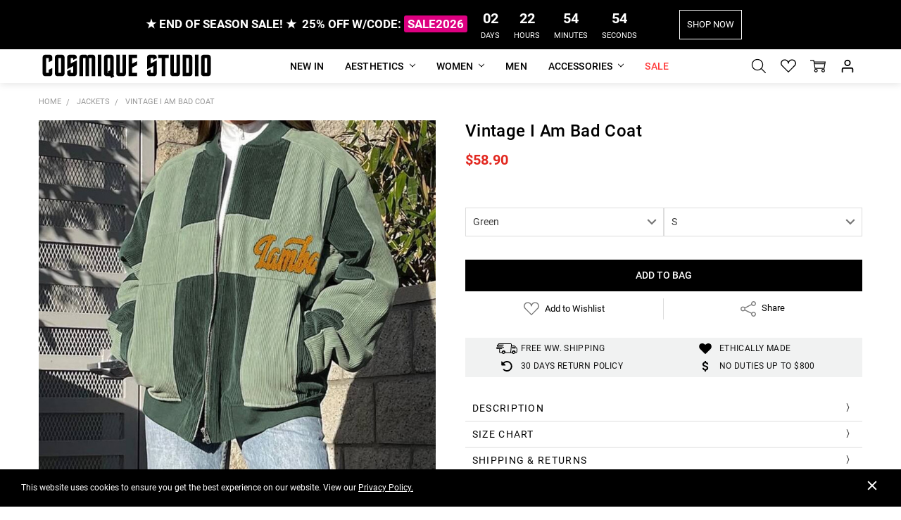

--- FILE ---
content_type: text/html; charset=UTF-8
request_url: https://cosmiquestudio.com/vintage-i-am-bad-coat/
body_size: 75520
content:
<!DOCTYPE html>
<html class="no-js" lang="en">
    <head>
        <title>Vintage I Am Bad Coat - Cosmique Studio</title>
        <link rel="dns-prefetch preconnect" href="https://cdn11.bigcommerce.com/s-c7qlm8a06j" crossorigin><link rel="dns-prefetch preconnect" href="https://fonts.googleapis.com/" crossorigin><link rel="dns-prefetch preconnect" href="https://fonts.gstatic.com/" crossorigin>
        <meta property="product:price:amount" content="58.9" /><meta property="product:price:currency" content="USD" /><meta property="og:url" content="https://cosmiquestudio.com/vintage-i-am-bad-coat/" /><meta property="og:site_name" content="Cosmique Studio - Aesthetic Clothing" /><meta name="keywords" content="aesthetic clothing, y2k clothing, grunge clothing, coquette clothes"><meta name="description" content="Buy Vintage I Am Bad Coat with a good quality and an affordable price from cosmiquestudio.com Free shipping ww. &amp; easy returns."><link rel='canonical' href='https://cosmiquestudio.com/vintage-i-am-bad-coat/' /><meta name='platform' content='bigcommerce.stencil' /><meta property="og:type" content="product" />
<meta property="og:title" content="Vintage I Am Bad Coat" />
<meta property="og:description" content="Buy Vintage I Am Bad Coat with a good quality and an affordable price from cosmiquestudio.com Free shipping ww. &amp; easy returns." />
<meta property="og:image" content="https://cdn11.bigcommerce.com/s-c7qlm8a06j/products/2706/images/26878/vintage-i-am-bad-coat_9__43814.1659182778.386.513.jpg?c=1" />
<meta property="pinterest:richpins" content="disabled" />
        
         
        <link href="https://cdn11.bigcommerce.com/s-c7qlm8a06j/product_images/cosmique-studio-aesthetic-clothing-black-favicon.png" rel="shortcut icon">
        <meta name="viewport" content="width=device-width, initial-scale=1, maximum-scale=1">
        <link data-stencil-stylesheet href="https://cdn11.bigcommerce.com/s-c7qlm8a06j/stencil/fb23bef0-6424-013c-b5cc-16bd23b799fa/e/51389c30-ca33-013e-67db-227b0696a291/css/theme-32d7fb20-d853-013e-c6f7-424a51a17753.css" rel="preload" fetchpriority="high" as="style">
<link rel="preload" as="font" type="font/woff2" href="https://fonts.gstatic.com/s/roboto/v30/KFOlCnqEu92Fr1MmSU5fBBc4.woff2" crossorigin fetchpriority="high">
<link rel="preload" as="font" type="font/woff2" href="https://fonts.gstatic.com/s/roboto/v30/KFOlCnqEu92Fr1MmWUlfBBc4.woff2" crossorigin fetchpriority="high">
<link rel="preload" as="font" type="font/woff2" href="https://fonts.gstatic.com/s/roboto/v30/KFOmCnqEu92Fr1Mu4mxK.woff2" crossorigin fetchpriority="high">
<link rel="preload" as="font" type="font/woff2" href="https://fonts.gstatic.com/s/roboto/v30/KFOlCnqEu92Fr1MmEU9fBBc4.woff2" crossorigin fetchpriority="high">
<link rel="preload" href="https://cdn11.bigcommerce.com/s-c7qlm8a06j/stencil/fb23bef0-6424-013c-b5cc-16bd23b799fa/e/51389c30-ca33-013e-67db-227b0696a291/img/icon-sprite.svg" as="image" fetchpriority="high">
<link rel="preload" href="https://ajax.googleapis.com/ajax/libs/webfont/1.6.26/webfont.js" as="script" fetchpriority="high">
<link rel="preload" href="https://cdn11.bigcommerce.com/s-c7qlm8a06j/images/stencil/728x728/products/2706/26878/vintage-i-am-bad-coat_9__43814.1659182778.jpg?c=1" as="image" fetchpriority="high">
        	<style id="staticFont" type="text/css">
		@font-face {
			font-family: Roboto;
			font-style: normal;
			font-weight: 300;
			font-display: swap;
			src: url(https://fonts.gstatic.com/s/roboto/v30/KFOlCnqEu92Fr1MmSU5fBBc4.woff2) format('woff2');
			unicode-range: U+0000-00FF, U+0131, U+0152-0153, U+02BB-02BC, U+02C6, U+02DA, U+02DC, U+2000-206F, U+2074, U+20AC, U+2122, U+2191, U+2193, U+2212, U+2215, U+FEFF, U+FFFD
		}

		@font-face {
			font-family: Roboto;
			font-style: normal;
			font-weight: 400;
			font-display: swap;
			src: url(https://fonts.gstatic.com/s/roboto/v30/KFOmCnqEu92Fr1Mu4mxK.woff2) format('woff2');
			unicode-range: U+0000-00FF, U+0131, U+0152-0153, U+02BB-02BC, U+02C6, U+02DA, U+02DC, U+2000-206F, U+2074, U+20AC, U+2122, U+2191, U+2193, U+2212, U+2215, U+FEFF, U+FFFD
		}

		@font-face {
			font-family: Roboto;
			font-style: normal;
			font-weight: 500;
			font-display: swap;
			src: url(https://fonts.gstatic.com/s/roboto/v30/KFOlCnqEu92Fr1MmEU9fBBc4.woff2) format('woff2');
			unicode-range: U+0000-00FF, U+0131, U+0152-0153, U+02BB-02BC, U+02C6, U+02DA, U+02DC, U+2000-206F, U+2074, U+20AC, U+2122, U+2191, U+2193, U+2212, U+2215, U+FEFF, U+FFFD
		}

		@font-face {
			font-family: Roboto;
			font-style: normal;
			font-weight: 700;
			font-display: swap;
			src: url(https://fonts.gstatic.com/s/roboto/v30/KFOlCnqEu92Fr1MmWUlfBBc4.woff2) format('woff2');
			unicode-range: U+0000-00FF, U+0131, U+0152-0153, U+02BB-02BC, U+02C6, U+02DA, U+02DC, U+2000-206F, U+2074, U+20AC, U+2122, U+2191, U+2193, U+2212, U+2215, U+FEFF, U+FFFD
		}		
	</style>

        <script>
            // Change document class from no-js to js so we can detect this in css
            document.documentElement.className = document.documentElement.className.replace('no-js', 'js');
        </script>
        <script>function browserSupportsAllFeatures(){return window.Promise&&window.fetch&&window.URL&&window.URLSearchParams&&window.WeakMap&&('objectFit'in document.documentElement.style);}
function loadScript(src){var js=document.createElement('script');js.src=src;js.onerror=function(){console.error('Failed to load polyfill script '+src);};document.head.appendChild(js);}
if(!browserSupportsAllFeatures()){loadScript('https://cdn11.bigcommerce.com/s-c7qlm8a06j/stencil/fb23bef0-6424-013c-b5cc-16bd23b799fa/e/51389c30-ca33-013e-67db-227b0696a291/dist/theme-bundle.polyfills.js');}
</script>
        <script>
            window.lazySizesConfig = window.lazySizesConfig || {};
            window.lazySizesConfig.loadMode = 1;
        </script>
        <script async src="https://cdn11.bigcommerce.com/s-c7qlm8a06j/stencil/fb23bef0-6424-013c-b5cc-16bd23b799fa/e/51389c30-ca33-013e-67db-227b0696a291/dist/theme-bundle.head_async.js"></script>
        <script src="https://ajax.googleapis.com/ajax/libs/webfont/1.6.26/webfont.js"></script>
        <script defer>
            WebFont.load({
                custom: {
                    families: ['Karla', 'Roboto', 'Source Sans Pro', 'Open Sans', 'Poppins', 'Rubik', 'Quantico']
                },
                classes: false
            });
        </script>

            <link data-stencil-stylesheet href="https://cdn11.bigcommerce.com/s-c7qlm8a06j/stencil/fb23bef0-6424-013c-b5cc-16bd23b799fa/e/51389c30-ca33-013e-67db-227b0696a291/css/theme-32d7fb20-d853-013e-c6f7-424a51a17753.css" rel="stylesheet">

         
                            <!-- Start Tracking Code for analytics_facebook -->

<script type="text/plain">
!function(f,b,e,v,n,t,s){if(f.fbq)return;n=f.fbq=function(){n.callMethod?n.callMethod.apply(n,arguments):n.queue.push(arguments)};if(!f._fbq)f._fbq=n;n.push=n;n.loaded=!0;n.version='2.0';n.queue=[];t=b.createElement(e);t.async=!0;t.src=v;s=b.getElementsByTagName(e)[0];s.parentNode.insertBefore(t,s)}(window,document,'script','https://connect.facebook.net/en_US/fbevents.js');

fbq('set', 'autoConfig', 'false', '941691632837573');
fbq('dataProcessingOptions', ['LDU'], 0, 0);
fbq('init', '941691632837573', {"external_id":"ae81265f-0a9d-4476-89c1-54b5364819ad"});
fbq('set', 'agent', 'bigcommerce', '941691632837573');

function trackEvents() {
    var pathName = window.location.pathname;

    fbq('track', 'PageView', {}, "");

    // Search events start -- only fire if the shopper lands on the /search.php page
    if (pathName.indexOf('/search.php') === 0 && getUrlParameter('search_query')) {
        fbq('track', 'Search', {
            content_type: 'product_group',
            content_ids: [],
            search_string: getUrlParameter('search_query')
        });
    }
    // Search events end

    // Wishlist events start -- only fire if the shopper attempts to add an item to their wishlist
    if (pathName.indexOf('/wishlist.php') === 0 && getUrlParameter('added_product_id')) {
        fbq('track', 'AddToWishlist', {
            content_type: 'product_group',
            content_ids: []
        });
    }
    // Wishlist events end

    // Lead events start -- only fire if the shopper subscribes to newsletter
    if (pathName.indexOf('/subscribe.php') === 0 && getUrlParameter('result') === 'success') {
        fbq('track', 'Lead', {});
    }
    // Lead events end

    // Registration events start -- only fire if the shopper registers an account
    if (pathName.indexOf('/login.php') === 0 && getUrlParameter('action') === 'account_created') {
        fbq('track', 'CompleteRegistration', {}, "");
    }
    // Registration events end

    

    function getUrlParameter(name) {
        var cleanName = name.replace(/[\[]/, '\[').replace(/[\]]/, '\]');
        var regex = new RegExp('[\?&]' + cleanName + '=([^&#]*)');
        var results = regex.exec(window.location.search);
        return results === null ? '' : decodeURIComponent(results[1].replace(/\+/g, ' '));
    }
}

if (window.addEventListener) {
    window.addEventListener("load", trackEvents, false)
}
</script type="text/plain">
                        
<noscript><img height="1" width="1" style="display:none" alt="null" data-src="https://www.facebook.com/tr?id=941691632837573&ev=PageView&noscript=1&a=plbigcommerce1.2&eid="/></noscript>

<!-- End Tracking Code for analytics_facebook -->

<!-- Start Tracking Code for analytics_siteverification -->

<meta name="google-site-verification" content="mzvqrT5cjBGk0sdpOGdfr19r_tZ4nFKib6uhtaWMphQ" />
<meta name="p:domain_verify" content="44331bc0fe2681f0bff515a0835fc69b"/>


<!-- End Tracking Code for analytics_siteverification -->


<script type="text/javascript" data-src="https://checkout-sdk.bigcommerce.com/v1/loader.js" defer ></script>
                                
<script src="https://www.google.com/recaptcha/api.js" async defer></script>
                                
<script type="text/javascript">
var BCData = {"product_attributes":{"sku":null,"upc":null,"mpn":null,"gtin":null,"weight":null,"base":false,"image":null,"price":{"with_tax":{"formatted":"$58.90","value":58.9,"currency":"USD"},"tax_label":"Tax"},"out_of_stock_behavior":"label_option","out_of_stock_message":"SOLD OUT","available_modifier_values":[],"available_variant_values":[14074,14075],"in_stock_attributes":[14074,14075],"selected_attributes":[],"stock":null,"instock":true,"stock_message":null,"purchasable":true,"purchasing_message":null,"call_for_price_message":null}};
</script>
                                
<script data-cfasync="false" data-dd-sm-ignore="true" data-cookieconsent="ignore" id="wsa-tag-manager-tags" nonce="">
</script >

</script>
                                
<script data-cfasync="false" data-dd-sm-ignore="true" data-cookieconsent="ignore" id="wsa-tag-manager-javascript-h-test" nonce="">!function(w,d){w.TagRocket=w.TagRocket||{};var T=w.TagRocket;T.teh=[];w.onerror=function(m,s,l,c,e){T.teh.push((l?(l+' '):'')+(c?(c+' '):'')+m+(m.colno?(':'+m.colno):'')+(s?(' '+s):''));};function a(s){var e=d.createElement('script'),h=d.getElementsByTagName('head')[0];e.appendChild(d.createTextNode(s));h.insertBefore(e,h.firstChild)}a('()=>{};window.arrowFunctions=1');a('async function a(){};window.asyncFunctions=1');var m=new Date().toISOString(),q='wsa-tag-manager-javascript-',z;T.tah=function(s){w.dataLayer=w.dataLayer||[];if(!w.gtag){w.gtag=function(){dataLayer.push(arguments)};gtag('js',new Date);t=d.createElement('script');t.async=!0;t.setAttribute('src','https://www.googletagmanager.com/gtag/js?id=G-7XTJM93TLW');d.head.appendChild(t)};if(!w.wsa_tre){gtag('config',"G-7XTJM93TLW",{groups:'TagRocketErrorTracking',send_page_view:false});;gtag('config',"G-7W6M57HD72",{groups:'TagRocketErrorTracking',send_page_view:false});gtag('event','tag_rocket_error',{send_to:["G-7W6M57HD72"],description:'Script Failure',app_version:'3.46.17',tag_rocket_version:'1.94',ua:navigator.userAgent});};w.wsa_tre=1;if(w.console)console.error('Tag Rocket (h): '+s,T.teh);T.teh.forEach(function(e){gtag('event','app_error',{send_to:'G-7XTJM93TLW',scope:s,description:s+' 3.46.17 h '+e,message:'h '+e,app_version:'3.46.17',automatic:1,tag_rocket_version:'1.94',pagedatetime:m,datetime:m,ua:navigator.userAgent,tags:"unknown",environment:'Production'})})};p=function(){if(!T.ts&&!d.getElementById(q+'second'))T.tah('Header Script Missing');else if(!T.tss)T.tah('Header Script Failure1');else if(!T.ts)T.tah('Header Script Failure2');if(!T.tm&&!d.getElementById(q+'main'))T.tah('Footer Script Missing');else if(!T.tm)T.tah('Footer Script Failure')};if(w.addEventListener)w.addEventListener('DOMContentLoaded',p);else w.attachEvent('onDOMContentLoaded',p)}(window,document)</script>
                                
<script data-cfasync="false" data-dd-sm-ignore="true" data-cookieconsent="ignore" id="wsa-tag-manager-javascript-second" nonce="">
/*
    Web Site Advantage: Tag Rocket App Head [1.94.75684]
    https://bigcommerce.websiteadvantage.com.au/tag-rocket/
    Copyright (C) 2020 - 2025 Web Site Advantage
*/

!function(w,d){w.TagRocket=w.TagRocket||{};var T=w.TagRocket;T.tss=1;T.tags='ga4|pinterest';T.scc='US-OH';T.seu='false';w.dataLayer=w.dataLayer||[];T.gq=[];T.cH=function(){if(!w.gtag||!w.gtag.fake){w.gtag=function(){var _arguments=arguments;if(_arguments.length&&_arguments[0]=='consent')dataLayer.push(_arguments);else T.gq.push(_arguments)};w.gtag.fake=!0;}};T.cH();T.l='';var eet=new Date,eei=0,eer=0,eea='G-7XTJM93TLW';T.ecq=[];T.ec=function(){if(T.consent.analytics)gtag.apply(null,arguments);else T.ecq.push(arguments)};T.a=function(s,e,c,o){try{if(!eei){eei=1;if(!w.gtag||w.gtag.fake){w.gtag=function(){dataLayer.push(arguments)}}T.ec('config',eea,{groups:'TagRocketErrorTracking',send_page_view:false})}if(!eer){eer=1;T.ct=c;if(w.console)console.error('Tag Rocket: '+s+': '+e,o||'');T.ct=1;var z = e?e.substring(0,255):'-missing-';T.ec('event','app_error',{send_to:eea,scope:s,description:s+' 3.46.17 '+z,message:z,app_version:'3.46.17',automatic:1,tag_rocket_version:'1.94',pagedatetime:eet.toISOString(),datetime:new Date().toISOString(),ua:navigator.userAgent,tags:T.tags,timesinceload:new Date-eet,environment:'Production'});eer=0}}catch(x){try{T.ec('event','app_error',{send_to:eea,scope:'AppErrorError',description:'3.46.17 '+x,message:''+x,app_version:'3.46.17',tag_rocket_version:'1.94',pagedatetime:eet.toISOString(),datetime:new Date().toISOString(),ua:navigator.userAgent,tags:T.tags,timesinceload:new Date-eet,environment:'Production'});}catch(y){}}};T.eq=T.eq||[];if(w.addEventListener){w.addEventListener('error',function(){T.ef.apply(T,arguments)},{passive:!0,capture:!0});}else if(w.attachEvent){w.attachEvent('onerror',function(){T.ef.apply(T,arguments)});}if(!T.ef){T.ef=function(){T.eq.push(arguments)}};if(!T.cf){T.cq=T.cq||[];T.cf=function(){T.cq.push(arguments)};if(w.console){T.ce=console.error;console.error=function(){T.ce.apply(console,arguments);T.cf.apply(T,arguments)}}};try{T.do='NewPromotionsAdded';T.dG=[];T.dH=0;T.ch=function(){T.dF(function(a){a.forEach(function(b){T.e(b.addedNodes,function(c){if(T.bi(c,T.bc)=='promotion'&&T.bh(c,'found')){T.dG.push(c)}T.e(T.dD(c,"["+T.bc+"='promotion']"),function(e){if(T.bh(e,'found')){T.dG.push(e)}})})});if(T.aT(T.dG)&&!T.dH){T.Y(function(){T.dH=T.bj(function(){T.dH=0;T.f(T.do,{elements:T.dG});T.dG=[];},100,'New Promotions Added')})}});};T.dz=[];T.dA=0;T.dB=function(a){T.e(a,function(b){if(T.bi(b,T.bc)=='list'&&T.dC(b)&&T.bh(b,'found')){T.dz.push(b)}T.e(T.dD(b,"["+T.bc+"='list']"),function(c){if(T.dC(c)&&T.bh(c,'found')){T.dz.push(c)}})})};T.dE=function(){T.Y(function(){if(T.aT(T.dz)){if(T.dA)T.dv(T.dA);T.dA=T.bj(function(){T.f(T.cI,{elements:T.dz});T.dz=[];T.dA=0},500,'New Products Added')}})};T.cg=function(e){T.dF(function(f){f.forEach(function(g){T.dB(g.addedNodes);});T.dE();},e||d.body)};T.cI='NewProductsAdded';T.aH='UserDataUpdated';T.dD=function(a,b){if(!a.querySelectorAll)return[];var c=a.querySelectorAll(b);if(Array.from)return Array.from(c);else return c};T.bb=function(a){return T.dD(d,a)};T.dC=function(a){var b=T.bi(a,T.bd);return b&&!isNaN(parseInt(b,10))};T.n=function(a){return typeof a!=='undefined'&&a!==null};T.au=function(a){return a===0||(T.n(a)&&a!==''&&!isNaN(a))};T.dN=function(a){var b=String.fromCodePoint;if(b){return b(a)}return ''};T.dM=function(a,b,c){var e=[].slice.call(a).map(function(f){if(c||typeof(f)==='function')return f;try{return T.aN(f)}catch(g){if(Array.isArray(f)){return [].concat(f)}else return f}});if(T.aT(e)){e[0]=T.dN(b)+' %cTag Rocket: %c'+e[0];e.splice(1,0,'color:none;');e.splice(1,0,'color:#28a300;')}return e};T.bS=function(){if(w.console)console.warn.apply(console,T.dM(arguments,0x1F6A8,1))};T.cs=function(){if(w.console)console.error.apply(console,T.dM(arguments,0x26A0,1))};T.O=function(a,b){return a.sort(function(c,e){return e.price*e.quantity-c.price*c.quantity}).slice(0,b)};T.cA=function(a,b,c,e){var f,g=function(h){if(h>=T.aT(a))c&&c();else T.bj(function(){T.t('SB95',function(){f=b(a[h],h);if(typeof f!=='undefined')c&&c(f);else g(h+1)},1)},0,'Yield '+h+' '+e);};g(0)};T.e=function(a,b){var c,e,f=T.aT(a);if(a&&f)for(c=0;c<f;c++){e=b(a[c],c);if(typeof e!=='undefined')return e}};T.cQ=function(a,b){if(a&&T.aT(a))for(var c=0;c<T.aT(a);c++){if(a[c]===b)return true}};T.dJ=function(a,b,c){a.setAttribute(b,c)};T.p=function(a,b,c){if(T.n(c)&&c!=='')a[b]=c};T.ca=function(a,b){if(!b||!a)return a;var c=b.split('.'),e=a[c.shift()];return T.ca(e,c.join('.'))};T.t=function(a,b,c,e){try{c&&b.apply(this,e)}catch(f){T.a(a,''+f,1,f)}};T.bl=function(a,b,c,e){var f=function(){T.t.call(this,'SB24',c,1,arguments)};if(b==T.v&&d.readyState!="loading"){T.bj(f,0,T.v)}else{e=e||{};if(!T.n(e.passive)){e.passive=!0;}a.addEventListener&&a.addEventListener(b,f,e)|| a.attachEvent&&a.attachEvent('on'+b,f)}};T.u=function(a,b){T.bl(w,a,function(a){if(!b.done){b.done=1;b(a)}},{once:!0})};T.bM=function(a,b){try{return JSON.stringify(a,b)}catch(c){throw ''+T.bM.caller+' '+c}};T.bP=function(a){return a&&JSON.parse(a)};T.aN=function(a){return T.bP(T.bM(a))};T.cV=function(a){return T.bM(a)=='{}'};T.y=function(a){var b=Object(a),c,e,f,g=arguments;for(c=1;c<g.length;c++){e=g[c];if(e!=null){for(f in e){if(Object.prototype.hasOwnProperty.call(e,f))b[f]=e[f];}}}return b;};T.aT=function(a){return a.length};T.bo=function(a){try{if(!localStorage||T.dL)return !1;return localStorage.removeItem(a)}catch(b){T.a('SB63','Incognito Safari has blocked localStorage. This stops us tracking things like add to cart events',1,b);T.dL=!0}};T.bm=function(a){try{if(!localStorage||T.dL)return !1;return localStorage.getItem(a)}catch(b){T.a('SB61','Incognito Safari has blocked localStorage. This stops us tracking things like add to cart events',1,b);T.dL=!0}};T.bn=function(a,b){try{if(!localStorage||T.dL)return !1;localStorage.setItem(a,b)}catch(c){T.a('SB60','Incognito Safari has blocked localStorage. This stops us tracking things like add to cart events',1,c);T.dL=!0}};T.ab=function(a){var b=d.cookie.match(new RegExp('(^| )'+a+'=([^;]+)')),c=b&&unescape(b[2])||'';return c=='deleted'?'':c};T.j=function(a){var b=w.performance;return b&&b.getEntriesByType&&b.getEntriesByType(a)};T.h=function(){var a=navigator;return a.connection||a.mozConnection||a.webkitConnection};T.aG=function(a,b,c){return (a||'').replace(b,c||'')};T.ae=function(a){return (a||'').trim().toLowerCase()};T.aW=function(a){return T.aG(T.aG(T.ae(a),/([^a-z0-9 _])/g),/ +/g,'_')};T.k=function(a,b){b=b||255;if(!a)return '(missing)';a=T.aG((''+a).trim(),/ *(\r\n|\n|\r) */gm,' ');if(T.aT(a)<=b)return a;return a.substring(0,b-3)+'...'};T.cu=function(a,b){var c='',e='';switch(b){case 'AU':c='0011';e='61';break;case 'US':case 'CA':c='011';e='1';break;case 'GB':c='011';e='44';break;case 'IT':c='00';e='39';break;}a=T.aG(a,/[^\d+]+/g);if(c)a=T.aG(a,new RegExp('^'+c),'+');if(a[0]!='+'&&e){a='+'+T.aG(e+a,/^0/);}return a};T.bk=function(a,b){return a.hasAttribute(b)};T.bi=function(a,b){if(a.getAttribute)return T.k(a.getAttribute(b))};T.bh=function(a,b){var c='data-tagrocket-'+b;if(T.bk(a,c))return 0;T.dJ(a,c,'1');return 1};T.bt=function(a,b,c,e){var f=setInterval(function(){T.t(a,function(){try{c()}catch(g){if(b)clearInterval(f);throw g}},1)},e);return f};T.cc=function(a,b,c,e){if(a)T.dv(a);return T.bj(b,c,e)};T.dv=function(a){clearTimeout(a)};T.bj=function(a,b,c){return setTimeout(a,b,'Tag Rocket '+(c||''))};T.bz=function(a,b,c){T.cZ('query getCartMetafields{site{cart{metafields(namespace:"bc_storefront" keys:["'+b+'"]){edges{node{entityId}}}}}}',function(e,f){T.t('SB82',function(){if(e>0){var g='createCartMetafield',h='',i=T.ca(f,'data.site.cart.metafields.edges');if (i&&i.length){g='updateCartMetafield';h=' metafieldEntityId:'+i[0].node.entityId}T.cZ('mutation '+g+'{cart{'+g+'(input:{cartEntityId:"'+a+'" data:{key:"'+b+'" value:"'+T.bM(c).replace(/"/g,'\\"')+'"}'+h+'}){metafield{id entityId key value}errors{...on Error{message}}}}}',function(e,j){T.t('SB83',function(){if(e>0){}},1)})}},1)})};T.dK=function(a){T.cl.appendChild(a)};T.dI=function(a,b,c){b=b||{};if(b.onvisible&&d.hidden){T.u('visibilitychange',function(){T.dI(a,b,c)});return};var e=d.createElement(a),f;if(b.id&&d.getElementById(b.id))return;for(var g in b){T.dJ(e,g,b[g])}e.onload=e.onreadystatechange=function(){f=e.readyState;if(!f||f=='loaded'||f=='complete'){if(c)c();c=null}};T.dK(e);return e};T.aI=function(a,b,c){b=b||{};b.src=a;if(!T.n(b.async))b.async=!0;if(T.co)b.nonce=T.co;if(!T.n(b.onvisible))b.onvisible=!0;if(T.pageType!='orderconfirmation'||T.d.updated){T.dI('script',b,c)}else{T.o(T.aH,function(){T.dI('script',b,c)})}};T.dg=function(a){if(T.bk(a,'data-list-name'))return T.bi(a,'data-list-name');if(a.parentElement)return T.dg(a.parentElement)};T.m=function(){var a=d.querySelector('head meta[name="description"]');if(a)return T.bi(a,'content');};T.cr=function(a){var b=w.location.href.match(new RegExp('[?&]'+a+'=([^&]*)'));return decodeURIComponent(b&&b[1]||'')};T.dF=function(a,b,c){if(w.MutationObserver)T.u(T.v,function(){c=c||{childList:!0,subtree:!0};b=b||d.body;if(!b)throw 'no target';new MutationObserver(a).observe(b,c)})};T.do='NewPromotionsAdded';T.dG=[];T.dH=0;T.ch=function(){T.dF(function(a){a.forEach(function(b){T.e(b.addedNodes,function(c){if(T.bi(c,T.bc)=='promotion'&&T.bh(c,'found')){T.dG.push(c)}T.e(T.dD(c,"["+T.bc+"='promotion']"),function(e){if(T.bh(e,'found')){T.dG.push(e)}})})});if(T.aT(T.dG)&&!T.dH){T.Y(function(){T.dH=T.bj(function(){T.dH=0;T.f(T.do,{elements:T.dG});T.dG=[];},100,'New Promotions Added')})}});};T.dz=[];T.dA=0;T.dB=function(a){T.e(a,function(b){if(T.bi(b,T.bc)=='list'&&T.dC(b)&&T.bh(b,'found')){T.dz.push(b)}T.e(T.dD(b,"["+T.bc+"='list']"),function(c){if(T.dC(c)&&T.bh(c,'found')){T.dz.push(c)}})})};T.dE=function(){T.Y(function(){if(T.aT(T.dz)){if(T.dA)T.dv(T.dA);T.dA=T.bj(function(){T.f(T.cI,{elements:T.dz});T.dz=[];T.dA=0},500,'New Products Added')}})};T.cg=function(e){T.dF(function(f){f.forEach(function(g){T.dB(g.addedNodes);});T.dE();},e||d.body)};T.cI='NewProductsAdded';T.af='PromotionsVisible';T.dn=function(a){T.aZ(T.af,a)};T.aX=function(a,b){var c,e=[];T.e(a.infos||a.items||a,function(f){c=f.product||f;if(!c.completed){e.push(c);}});if (T.aT(e)&&T.cr('showHidden')!='true'){T.a('SB55e',''+T.aT(e)+' incomplete products on '+b+' '+e[0].productId+' '+e[0].name,1,e);}};T.dj=function(a,b){var c="["+T.bc+"='list']["+T.bd+"='"+a+"']";if(b)c="[data-list-name='"+T.aG(b,/['"\\]/g,'\\$&')+"'] "+c;return d.querySelector(c)};T.I='ProductsVisible';T.dl=function(a,b){if(T.aY||T.bZ)a.search=T.aY||T.bZ;T.aX(a,T.I);T.cE(T.I,a,b)};T.dw=function(a){T.t('SB19b',function(){var b,c={},e;T.e(a,function(f){if(!f.seen){f.seen=1;b=f.callback.name+f.id;if(!c[b])c[b]=[];c[b].push(f)}});for(var g in c){e=c[g][0];e.callback({infos:c[g],list:e.list})}},1)};T.dy=0;T.dx=[];T.dr=function(a){a.visibleTime=0;var b,c=new IntersectionObserver(function(e){if(e[0].isIntersecting){a.lastVisible=new Date;a.trigger='visible';b=T.bj(function(){c.disconnect();T.dx.push(a);if(T.dy)return;T.dy=T.bj(function(){T.dy=0;if(T.aT(T.dx)){T.dw(T.dx);T.dx=[];}},1000,'Visible Ticking')},2000-a.visibleTime,'On First Visible')}else{if(b)T.dv(b);if(a.lastVisible){a.visibleTime+=new Date-a.lastVisible;a.lastVisible=0}}},{threshold:[0.5]});c.observe(a.e)};T.dt=[];T.du=0;T.ds=function(a){T.dt.push(a)};T.ci=function(){T.t('SB18',function(){var b,c,e=0,f=1,g=function(a){if(a.seen)return false;if(a.e&&a.e.getBoundingClientRect){try{b=a.e.getBoundingClientRect()}catch(h){}if(b){return b.top>-b.height/2&&b.left>-b.width/2&&b.bottom-b.height/2<=(w.innerHeight||d.documentElement.clientHeight)&&b.right-b.width/2<=(w.innerWidth||d.documentElement.clientWidth)}}return a.percent<T.du},i=function(j,k){if(!k&&c)return;T.dv(c);c=T.bj(function(){c=0;T.t('SB18a',function(){l()},1)},j,'Scroll Tick '+k)} ,l=function(){var m=[],n=1,o,p,q,r=d.body,s=d.documentElement;q=w.pageYOffset,p=w.innerHeight;if(r&&r.scrollHeight){if(f==1)f=r.scrollHeight;if(s.clientHeight)n=s.clientHeight;if(q&&p)n=q+p;}o=n/f;if(o>T.du){T.du=o;e=n;T.t('SB18b',function(){T.e(T.dt,function(a){a.trigger='scroll '+o;if(g(a)&&T.aT(m)<=5)m.push(a)});if(T.aT(m)){T.dw(m);i(5500,1)}},1);}};T.bl(d,'scroll',function(){i(1000,0);});T.u('load',function(){l()})},1);};T.dm=function(a){if(a.e&&('IntersectionObserver' in window)){T.dr(a)}else{T.ds(a)}};T.dq=function(a,b,c,e){if(!w._bcCsrfProtectionPatched&&e<10){T.bj(function(){T.dq(a,b,c,e+1)},100,'XMLHttpRequest Wait '+e)}else{var f=new XMLHttpRequest();e=e||1;f.onreadystatechange=function(){if(this.readyState==4){if(this.status!=200){if(e<12){T.bj(function(){T.dq(a,b,c,e+1)},1000,'XMLHttpRequest Retry '+e)}else{T.a('SB36','Request Failed after '+e+' attempts : '+a+' '+this.status,1,f);b(0,this.status)}}else{b(1,f.responseText?T.bP(f.responseText):'-missing-')}}};f.open(c?'POST':'GET',a,true);f.withCredentials=true;f.setRequestHeader('Content-type','application/json');if(c){f.setRequestHeader('Authorization','Bearer '+T.cp);f.send(T.bM({query:c}))}else{f.send()}}};T.dp=function(a,b,c,e){if(w.location.href.indexOf('googleusercontent.com')>0){c(0,'googleusercontent.com')}else{e=e||1;b=b||{};if(!w._bcCsrfProtectionPatched&&e<10){T.bj(function(){T.dp(a,b,c,e+1)},100,'Fetch Wait '+e)}else{w.fetch(a,b).then(function(f){if(f.ok){f.text().then(function(g){var h;try{h=T.bP(g)}catch(i){throw 'JSON parse error '+i+' '+a}try{c(h?1:0,h||'-empty-')}catch(i){throw 'onComplete error '+i+' '+a}})}else{if(e<12){T.bj(function(){T.dp(a,b,c,e+1)},1000*e,'Fetch '+e)}else{T.a('SB30','Fetch '+e+' Last Fail '+a+' '+f.status,1,f);try{c(0,f.status)}catch(i){T.a('SB30b','Fetch '+a+' onComplete '+(j.message||j),1,j)}}}}).catch(function(j){if(!j.message||!j.message.match(/^(cancel|annul|brochen|NetworkError when|Failed to fetch|취소됨)/)){if(e<12){T.bj(function(){T.dp(a,b,c,e+1)},1000,'Fetch Error '+e+1)}else{T.a('SB29','Fetch '+e+' Last Error '+a+' '+(j.message||j),1,j);c(0,j.message||j)}}else c(-1,j.message||j)})}}};T.cZ=function(a,b){var c='/graphql';if(w.fetch){T.dp(c,{method:'POST',credentials:'same-origin',headers:{'Content-Type':'application/json',Authorization:'Bearer '+T.cp},body:T.bM({query:a})},b)}else{T.dq(c,b,a)}};T.bw=function(a,b){if(w.fetch){T.dp(a,{credentials:'include'},b)}else{T.dq(a,b)}};T.bg=function(){T.o(T.do,function(a){T.be(T.bf(a.elements))})};T.be=function(a){T.e(a,function(b){if(!b.e)b.e=d.querySelector("["+T.bc+"='promotion']["+T.bd+"='"+b.id+"']");var c=b.location=='top'?0.1:0.9;if(b.e){if(T.bh(b.e,'registered')){T.dm({se: T.dk,id:'',e:b.e,promotion:b,percent:c,callback:T.dn});T.bl(b.e,'click',function(){T.aZ(T.ah,b)})}}else{T.dm({se: T.dk,id:'',e:b.e,promotion:b,percent:c,callback:T.dn})}})};T.ah='PromotionClicked';T.di=0;T.aV=function(a,b){T.di++;T.e(a.items,function(c,e){if(!b||T.cQ(b,c)){c.e=c.e||T.dj(c.productId,a.listName);var f={se: T.dk,id:T.di,e:c.e,product:c,list:a};if(c.e){if(T.bh(c.e,'registered')){f.callback=T.dl;f.percent=e/T.aT(a.items);T.dm(f);T.bl(c.e,'click',function(){if(!f.seen)T.dl({infos:[f],list:a});T.aZ(T.F,f);})}}else{f.callback=T.dl;f.percent=e/T.aT(a.items);T.dm(f);}}})};T.F='ProductClicked';T.bf=function(a){var b,c,e,f,g=[];if(!a)a=T.bb("["+T.bc+"='promotion']["+T.bd+"]");T.e(a,function(h){b=T.bi(h,T.bd);c=T.bi(h,'data-name');e=T.bi(h,'data-position');f={e:h};if(b)f.id=parseInt(b,10);if(c)f.name=c;if(e)f.location=e;g.push(f)});return g};T.ba=function(a){var b,c,e=[],f=T.df(e,a);if(T.aT(e)){T.aU({reason:'List',items:e},function(g){for(b in f){c=f[b];if(T.cj)c.category=T.cj;T.aV(c,g.items)}})}};T.de=[];T.df=function(a,b){var c,e,f,g,h,i={},j,k,l,m,n,o,p=['{','blogid','pageid','categoryid','ssib'],q='data-tagrocket-searchprovider';T.e(b,function(r){j=T.dg(r)||'Page: '+T.ck;c=j.split(':')[0].trim();m=j;if(m.indexOf(':')>-1)m=m.split(':')[1].trim();i[j]=i[j]||{id:T.aW(j),type:c,listName:j,name:m,items:[]};n=T.de[j]||0;f=T.bi(r,T.bd);e=T.bi(r,'data-product-price');l=T.bi(r,'data-product-category');g=T.bi(r,'data-name');h=T.bi(r,'data-product-brand');o=T.bi(r,'data-position');k={e:r,index:n};if(f)k.productId=parseInt(f,10);if(isNaN(k.productId)){if(!T.dh&&f&&p.some&&p.some(function(m){f.indexOf(m)!=0})){T.dh=1;T.a('SB43','Page contains invalid '+T.bd+' value: '+f,1,r)}}else{T.bh(r,'found');if(T.au(e))k.price=parseFloat(e);if(l)k.category={path:l,breadcrumbs:[l]};if(T.bk(r,q))k.searchprovider=T.bi(r,q);if(T.g)k.currency=T.g;if(!isNaN(o))k.index=parseInt(o,10)-1;T.de[j]=n+1;a.push(k);i[j].items.push(k)}});return i};T.bL=function(a){var b='(unknown)';if(a&&a.nodeName){b=T.ae(a.nodeName);if(b=='body')return 'html>body';if(b=='head')return 'html>head';if(a.id)return b+'#'+a.id;if(a.className&&T.aT(a.className))b+='.'+a.className.split(/[ ,]+/).join('.');if(a.parentElement)b=T.bL(a.parentElement)+'>'+b;return b}};T.r=function(a,b){if(isNaN(a))return a;if(!b)b=0;var c=Math.pow(10,b),e=Number.EPSILON||2.220446049250313e-16;return Math.round((a+e)*c)/c};T.dd='GetValue';T.getProductId=function(a,b,c,e,f){if(c.type=='giftCertificate')return c.type;var g=(c.isVariant&&f?f:e);if(g.length<1)return;return T.aG(T.aG(T.aG(T.aG(T.aG(T.aG(T.aG(T.aG(T.aG(T.aG(T.aG((T.e(g.split('||'),function(h){if((h.indexOf('[[psku]]')<0||c.productSku)&&(h.indexOf('[[pmpn]]')<0||c.productMpn)&&(h.indexOf('[[pupc]]')<0||c.productUpc)&&(h.indexOf('[[pgtin]]')<0||c.productGtin)&&(h.indexOf('[[vname]]')<0||c.variantName)&&(h.indexOf('[[vid]]')<0||c.variantId)&&(h.indexOf('[[vsku]]')<0||c.variantSku)&&(h.indexOf('[[vmpn]]')<0||c.variantMpn)&&(h.indexOf('[[vupc]]')<0||c.variantUpc)&&(h.indexOf('[[vgtin]]')<0||c.variantGtin))return h})||'[[pid]]'),/\[\[pid\]\]/ig,c.productId),/\[\[pmpn\]\]/ig,c.productMpn),/\[\[pupc\]\]/ig,c.productUpc),/\[\[pgtin\]\]/ig,c.productGtin),/\[\[psku\]\]/ig,c.productSku),/\[\[vname\]\]/ig,c.variantName),/\[\[vid\]\]/ig,c.variantId),/\[\[vsku\]\]/ig,c.variantSku),/\[\[vmpn\]\]/ig,c.variantMpn),/\[\[vupc\]\]/ig,c.variantUpc),/\[\[vgtin\]\]/ig,c.variantGtin)};T.bE=function(a){T.d.updated=!0;try{var b=a.billingAddress;T.p(b,'phone',T.cu(b.phone,b.countryCode));T.p(T.d,'email',T.ae(b.email));T.p(T.d,'phone',b.phone);T.p(T.d,'first_name',b.firstName);T.p(T.d,'last_name',b.lastName);T.p(T.d,'street',b.address1);T.p(T.d,'city',b.city);T.p(T.d,'state',b.stateOrProvince);T.p(T.d,'postal_code',b.postalCode);T.p(T.d,'country_code',b.countryCode);if(b.address2)T.d.street=(T.d.street?T.d.street+', ':'')+b.address2;}catch(c){T.a('SB56','Failed to update user data',1,c);}T.aZ(T.aH,T.d);};T.aH='UserDataUpdated';T.da=function(a,b){if(a.variants.edges){return T.e(a.variants.edges,function(c){if(c.node.entityId==b)return c.node})}};T.db=function(a){var b='',c;T.e(a.options.edges,function(e,f){c=e.node;if(f)b+=', ';b+=c.displayName+':';T.e(c.values.edges,function(g){b+=' '+g.node.label})});return b};T.cX='ProductDataGathered';T.cY='CartDataGathered';T.aU=function(a,b){T.t('SB26c',function(){var c=a.cart,e,f,g,h,i=[],j=[],k=T.cr('showHidden')=='true',l=function(i){a.requests++;var m=i.slice(0,25),n=j.filter(function(o){return T.cQ(m,o.p)&&!T.cQ(n,o.v)}).map(function(o){return o.v});f='query Products{site{';if(h){f+='id:product(entityId:'+e[0].productId+'){entityId sku mpn upc gtin} product(sku:'+T.bM(h)+'){'}else{f+='products(first:25 entityIds:'+T.bM(m)+'){edges{node{'}f+='entityId sku name path defaultImage {url (width: 1000)}mpn upc gtin brand {name} categories{edges{node{name entityId breadcrumbs(depth:10 first:50){edges{node{name}}}}}}';if(c&&T.aT(n)){if(T.aT(n)>250)T.a('SB26','Can only get 250 variants. There are '+T.aT(n),1,n);f+='variants(first:250 entityIds:'+T.bM(n.slice(0,250))+'){edges{node{entityId mpn upc gtin options(first:50){edges{node{displayName values(first:50){edges{node{label}}}}}}}}}';}f+='twoVariants:variants(first:2){edges{node{entityId sku}}}';if(!h)f+='}}';f+='}}}';T.cZ(f,function(p,q){T.t('SB32',function(){if(p>0){if(q.errors&&T.aT(q.errors))throw 'graphql '+q.errors[0].message;T.e(e,function(o){var r,s,t,u,v,x,y,z,aa,ab,ac,ad;if(h){x=T.ca(q,'data.site.product');y=T.ca(q,'data.site.id.sku');z=T.ca(q,'data.site.id.mpn');aa=T.ca(q,'data.site.id.upc');ab=T.ca(q,'data.site.id.gtin');delete o.productSku}else{ac=T.ca(q,'data.site.products.edges');if(!ac)T.a('SB32x',T.bM(q),1,q);x=T.e(ac,function(ae){if(!ae||!ae.node)T.a('SB32z',T.bM(q),1,q);if(ae&&ae.node&&ae.node.entityId==o.productId)return ae.node});if(x)y=x.sku}if(x){o.completed=!0;var af,ag=[],ah=o.sku,ai=x.name,aj=x.path,ak=x.defaultImage,al=x.mpn,am=x.upc,an=x.gtin,ao=x.brand,ap=o.variantId;ah=ah||h;if(y)o.productSku=y;if(ah&&y!=ah)o.variantSku=ah;if(ai)o.name=ai;if(ak){o.defaultImage=ak;if(ak.url)ak.data=T.aG(ak.url,'/1000w/','/{:size}/')};if(aj)o.url=T.cm+aj;if(h){if(z)o.productMpn=z;else delete o.productMpn;if(aa)o.productUpc=aa;else delete o.productUpc;if(ab)o.productGtin=ab;else delete o.productGtin;if(al&&z!=al)o.variantMpn=al;if(am&&aa!=am)o.variantUpc=am;if(an&&ab!=an)o.variantGtin=an;}else{if(al)o.productMpn=al;if(am)o.productUpc=am;if(an)o.productGtin=an;}if(ao&&ao.name)o.brand=ao.name;if(ap&&c){ad=T.da(x,ap);if(ad){if(ad.options)o.variantName=T.db(ad);if(ad.mpn)o.variantMpn=ad.mpn;if(ad.upc)o.variantUpc=ad.upc;if(ad.gtin)o.variantGtin=ad.gtin}else{T.a('SB27','Failed to get extra variant information for variant: '+ap,1,x);o.variantName='(id='+ap+')'}};o.isVariant=(ah&&(!y||y!=ah))==!0;v=T.ca(x,'twoVariants.edges');if(T.aT(v)>0){af=v[0].node;if(!o.isVariant)o.hasVariants=T.aT(v)>1||!(o.productSku==af.sku||af.sku=='');if(T.aT(v)<2&&!o.variantId)o.variantId=af.entityId};o.categories=ag;t=T.ca(x,'categories.edges');T.e(t,function(aq){if(!aq||!aq.node){T.a('SB32c',T.bM(t),1,t)}else{s={id:aq.node.entityId,name:aq.node.name,breadcrumbs:[]};ag.push(s);u=T.ca(aq,'node.breadcrumbs.edges');if(!u){T.a('SB32b',T.bM(t),1,t)}else{T.e(u,function(ar){s.breadcrumbs.push(ar.node.name);});s.path=s.breadcrumbs.join("/");if(!r||r.id>s.id)r=s}}});o.category=r}})}else{if(T.pageType!='orderconfirmation'&&p==0)T.a(a.reason,'Failed to get extra information for '+T.aT(m)+',ok='+p+',status='+q,1,m)}if(T.aT(i)>25){l(i.slice(25))}else{if(p>0&&!c&&w.location.href.indexOf('translate.goog')<0){var as=[];T.e(e,function(o){if(!o.completed)as.push(o)});if(T.aT(as)&&!k){if(g)T.a('SB55d','Could not get extra product data for URL sku '+g,1,{issues:as,items:e});else if(h)T.a('SB55a','Could not get extra product data for sku '+h,1,{issues:as,items:e});else T.a('SB55b',a.reason+' '+a.requests+' Could not get extra product data for '+T.aT(as)+' out of '+T.aT(e)+' items. '+as[0].productId,1,{issues:as,items:e});T.a('SB55c',T.bM(q),1,q)}}if(a.reason==T.M&&T.aT(e)&&!e[0].variantId&&T.dc)e[0].variantId=T.dc;b(a)}},1)})};if(a.reason==T.M){g=T.cr('sku');h=a.items[0].sku||g;}if(c){c.items=[];var at=c.lineItems;if(at)T.e([].concat(at.physicalItems,at.digitalItems,at.giftCertificates),function(au){if(c.currency&&c.currency.code)au.currency=c.currency.code;if(!T.au(au.price))au.price=au.salePrice;if(!T.au(au.price))au.price=au.list_price;if(au.type=='giftCertificate'){au.price=au.amount;au.productId='giftCertificate';au.quantity=1;au.isTaxable=au.taxable;au.completed=!0}if(au&&!au.parentId)c.items.push(au)});else{T.a('SB26b','Missing lineItems '+a.reason+' '+T.bM(a.response||c),1,c);return}}e=a.items||c.items;a.items=e;if(c)c.items=e;T.products=T.products||[];T.products.push(e);var av=0;if(c){if(T.g&&!c.currency)c.currency={code:T.g};var aw,ax=c.baseAmount,ay=c.cartAmount,az=c.coupons;if(ax&&ay)c.totalDiscount=ax-ay;if(az)c.couponCodes=az.map(function(ba){return ba.code}).join(', ')}T.e(e,function(o){var bb=o.discountAmount,bc=o.couponAmount;if(!o.productId&&o.product_id)o.productId=o.product_id;if(!o.variantId&&o.variant_id)o.variantId=o.variant_id;aw=0;if(bb)aw+=bb;if(bc){aw+=bc;if(c&&c.couponCodes)o.couponCodes=c.couponCodes}if(aw){o.totalDiscount=aw;av+=aw}if(o.type!='giftCertificate'&&o.productId&&!T.cQ(i,o.productId))i.push(o.productId);if(o.variantId)j.push({p:o.productId,v:o.variantId});});if(c&&c.orderAmount)c.totalDiscount=(c.discountAmount||0)+av;if(!T.aT(i)){T.Y(function(){b(a)})}else{a.requests=0;l(i);}},1)};T.t('SB33',function(){var a=T.ca(w,'prototype'),b=T.ca(a,'send'),c=T.ca(a,'open'),e=w.fetch;if(!T.xe){if(c){a.open=function(f,g){this.rurl=g;return c.apply(this,arguments)}}if(b&&b.apply){a.send=function(){var h=this;T.bl(h,'readystatechange',function(){if(h.readyState==4&&(h.status>399||h.status==0)){T.xe(h)}});return b.apply(this,arguments)}}}T.xq=T.xq||[];T.xe=function(i){T.xq.push(i)};if(!T.fe){if(e&&e.apply){w.fetch=function(g){/*This detects fetch errors.Please look up the stack for the real cause of the error*/return e.apply(this,arguments).then(function(j){if(j.status>399)T.fe({type:'status',url:j.url,message:j.status});return j}).catch(function(k){T.fe({type:T.ak,url:g.url||g,message:k.stack||k.message||k});throw k})}}}T.fq=T.fq||[];T.fe=function(l){T.fq.push(l)};},1);T.cd=function(){var a=0,b=0;T.ap='XMLHttpRequestResponseError';T.o(T.ap,function(a){var b=a.responseURL||a.rurl,c=a.status,e='XMLHttpRequest Response '+c,f=e+': '+b;if(b&&b.indexOf('/g/collect')>0)T.aq=1;if(b&&(b.indexOf('/api/storefront/carts/')>0||b.indexOf('/customer/current.jwt')>0)){}else{T.z(T.ak,{description:T.k(f),error_type:'network',error_message:T.k(e),error_filename:T.k(b),fatal:false})}},'GF30',1&&!T.aq);T.xe=function(c){a++;if(T.cl){T.cl.dataset.xhrErrors=a;T.cl.dataset.xhrErrorsInfo=(T.cl.dataset.xhrErrorsInfo||'')+' '+(c.responseURL||c.rurl)+' '+c.status+' '+c.statusText+' '+c.readyState;};if(d.visibilityState!='hidden'&&a<6)T.aZ(T.ap,c)};if(T.xq){T.e(T.xq,function(c){T.xe(c)})}T.ar='FetchResponseError';T.o(T.ar,function(a){var b='Fetch Response '+d.visibilityState+' '+a.message;T.z(T.ak,{description:T.k(b+': '+a.url),error_type:'network',error_message:T.k(b),error_filename:T.k(a.url),fatal:false})},'GF34',1);T.fe=function(e){if(T.cl){T.cl.dataset.fetchErrors=b;T.cl.dataset.fetchErrorsInfo=(T.cl.dataset.fetchErrorsInfo||'')+' '+e.url+' '+T.k(e.message,30);};if(!(e.type==T.ak&&d.visibilityState=='hidden')){b++;if(b<6)T.aZ(T.ar,e)}};if(T.fq){T.e(T.fq,function(e){T.fe(e)})}};T.aS=function(){return T.bb("["+T.bc+"]["+T.bd+"]").length>0};T.bx=function(a){if(!localStorage)return;T.Y(function(){var b,c,e,f=T.bP(T.bm('wsa-c'))||{version:'n/a'},g,h,i={};T.bH=0;T.e(a.items,function(j){var k=j.productSku,l=j.variantName,m=j.brand,n=j.sku,o=j.quantity;if(T.bH<3){b='id.'+j.id+'.p'+j.productId;if(j.variantId)b+='.v'+j.variantId;c={productId:j.productId,quantity:o,price:j.price,name:j.name,category:j.category};if(k)c.productSku=k;if(l)c.variantName=l;if(m)c.brand=m;if(n)c.sku=n;e=o;h=f[b];if(h)e-=h.quantity;e&&T.bG(e,j,a);i[b]=c}f[b]=null});i.version='1.0';T.bn('wsa-c',T.bM(i));for(g in f){h=f[g];h&&h.quantity&&T.bG(-h.quantity,h,a)}});};T.bl(w,'visibilitychange',function(){if(T.aT(T.dx)){T.dw(T.dx);T.dx=[]}});T.cv=[];T.o=function(a,b,c,e){if(!a){T.a('On event missing event text: '+c,'');return};if(!c)c=a;if(T.aT(arguments)<4)e=!0;if(!a||(!e&&e!=false)||!c||!b){T.a('OnEvent bad data',a,b,c,e)}T.cv.push({r:new RegExp(a),c:b,s:c,p:e})};T.cw=[];T.on=function(a,b){if(!a)T.a('On event missing eventRegexText');if(!b)T.a('On event missing callback');T.cw.push({r:new RegExp(a),c:b,s:'C'+T.aT(T.cw),p:!0})};T.cx=function(f,g,h){T.e(f,function(i){if(i.r.test(g))T.t(i.s,i.c,i.p,[h,g])})};T.cy=function(f,g,h){T.e(f,function(i){if(i.r.test(g))T.t(i.s,i.c,i.p,[h,g])})};T.cz=function(f,g,h,b){T.cA(f.filter(function(i){return i.r.test(g)}),function(i){T.t(i.s,i.c,i.p,[h,g])},b,g)};T.cB=function(g,h){h.cancelDataLayerEvents=h.cancelDataLayerEvents||!1;T.cx(T.cw,g,h);if(!h.cancelBuiltInEvents)T.cx(T.cv,g,h);if(!h.cancelDataLayerEvents){w.dataLayer.push({event:'tagRocket'+g,tagRocketData:h})}return h};T.cC=function(g,h,b){h.cancelDataLayerEvents=h.cancelDataLayerEvents||!1;T.cz(T.cw,g,h,function(){if(!h.cancelBuiltInEvents)T.cz(T.cv,g,h,function(){if(!h.cancelDataLayerEvents){w.dataLayer.push({event:'tagRocket'+g,tagRocketData:h})}b&&b(h)});else{if(!h.cancelDataLayerEvents){w.dataLayer.push({event:'tagRocket'+g,tagRocketData:h})}b&&b(h)}});};T.cD=function(g,h){h.cancelDataLayerEvents=h.cancelDataLayerEvents||!1;T.cy(T.cw,g,h);if(!h.cancelBuiltInEvents)T.cy(T.cv,g,h);if(!h.cancelDataLayerEvents){w.dataLayer.push({event:'tagRocket'+g,tagRocketData:h})}return h};T.f=function(g,h){h.cancelBuiltInEvents=!1;return T.cB(g,h)};T.aZ=function(g,h){T.Y(function(){T.f(g,h)})};T.cE=function(g,h,b){h.cancelBuiltInEvents=!1;T.cC(g,h,function(j){b&&b(j)})};T.cF=function(g,h){h.cancelBuiltInEvents=!1;return T.cD(g,h)};T.av=function(g,h){h.cancel=!1;T.cB(g,h);return !h.cancel};T.cG=function(g,h){h.cancel=!1;T.cD(g,h);return !h.cancel};T.d={};T.userData=T.d;T.userDataUpdated=function(){T.aZ(T.aH,T.d)};T.cj='';T.app={a:'3.46.17',v:'1.94.75684',d:'2025/07/28 04:07'};T.g='USD';T.R='USD';T.ck="Vintage I Am Bad Coat - Cosmique Studio";T.cl=d.getElementsByTagName('head')[0];T.bc='data-event-type';T.bd='data-entity-id';T.v='DOMContentLoaded';T.ak='exception';T.instantLoad='';T.dataTagEnabled='false';T.pageType='product';T.cm='https://cosmiquestudio.com';T.cn=false;T.co="";T.w='allow_enhanced_conversions';T.cp="eyJ0eXAiOiJKV1QiLCJhbGciOiJFUzI1NiJ9.[base64].qkWq_J9zdtaC8skISSsGhy0MwRxjm--OZ7WtrN_5gJDVnyXJh6UJ090FgtiKVEnroZLaRZ_Esk4wzjBazqOFcw";T.aY=T.cr('search_query');if(!T.aY)T.aY=T.cr('search_query_adv');if(T.aY)T.pageType=T.pageType+'_search';T.q=T.n(d.hidden)?''+d.hidden:'unknown';T.ax=function(){if(T.aR){if(!w.gtag.real){w.gtag=function(){try{if(TextEncoder){var s=new TextEncoder().encode(T.bM(a)).byteLength;if(s>16000)T.a('GT5','Gtag Payload Too Large g t s'+s,1,arguments)}}catch(b){}dataLayer.push(arguments)};w.gtag.real=!0;T.e(T.gq,function(c){gtag.apply(null,c)});T.gq=[];}}else{T.cH();}};T.o(T.I,function(a){var b=[],c=a.list,e=c.listName,f={items:b},g;T.p(f,'currency',T.g);T.e(a.infos,function(h){g=T.G(h.product,(h.e?'element':'stencil')+' '+h.trigger+' '+(h.product.searchprovider?h.product.searchprovider:''));if(g)b.push(g)});if(c.category&&c.type!=c.category)e=c.type+': '+c.category;T.z('view_item_list',T.H(f,e,c.id))},'GF3d',1);T.o(T.I,function(a){var b=[],c=[],e,f,g,h,i,j='viewcontent',k={product_ids:b,line_items:c};if(a.search){k.search_query=a.search;j='search'}T.e(a.infos,function(l){f=l.product;h=f.category;i=f.brand;e=T.aO(f);b.push(e);g={product_id:e,product_price:f.listPrice,product_name:f.name};if(h)g.product_category=h.path;if(i)g.product_brand=i;c.push(g)});if(T.g)k.currency=T.g;T.aM(j,k)},'PI5',1);T.o(T.af,function(a){T.e(a.infos,function(b){T.ag('view_promotion',b.promotion)})},'GF40',1);T.o(T.F,function(a){var b=T.G(a.product),c={items:[b]};T.p(c,'currency',T.g);if(b)T.z('select_item',T.H(c,a.list.listName,a.list.id))},'GF3c',1);T.o(T.ah,function(a){T.ag('select_promotion',a)},'GF41',1);T.o(T.cI,function(a){T.ba(a.elements)});T.cJ='consent';T.cK='default';T.cL='update';T.cM='denied';T.cN='granted';T.az='ConsentChanged';T.Z={gtagConsentModeV2:'basic',consentSource:'bc',bcEnabled:T.cn,enabled:T.cn};T.consent=T.Z;T.gtmConsent=function(a,b){T.cO(b||'gtm',a)};T.t('SB7',function(){var a,b,c=function(a){var e=(!d.referrer||d.referrer.indexOf('/manage/page-builder/')<0)&&d.location.href.indexOf('shogun.page/previews')<0;T.ay=T.cP=T.aJ=e;T.Z.analytics=T.ay;T.Z.functional=T.cP;T.Z.targetingAdvertising=T.aJ;};a=T.ab('bc_consent');c(a);T.bt('SB7b',1,function(){b=T.ab('bc_consent');if(a!=b){a=b;c(b);T.f(T.az,T.Z)}},500)},1);T.t('SB14',function(){T.updateConsent=function(a,b,c){T.a('SB14','updateConsent called when Tag Rocket is set to use the BigCommerce consent system',1,T.Z);var e,f,g=function(h){switch(h){case true:case T.cN:return !0;case false:case T.cM:return !1;default:return null;}};if(typeof a==='object'&&a!==null){e=a}else{e={};f=g(a);if(f!=null)e.analytics_storage=f?T.cN:T.cM;f=g(b);if(f!=null)e.functionality_storage=f?T.cN:T.cM;f=g(c);if(f!=null)e.ad_storage=f?T.cN:T.cM};T.Z.trLast=e;gtag(T.cJ,T.cL,e)}},1);T.cR='ConsentEstablished';T.u(T.v,function(){T.Z.established='bc';T.cS=!0;T.cE(T.cR,T.Z)});T.Y=function(a){if(T.cS)a();else T.o(T.cR,a)};T.t('SB18',function(){T.cO=function(a,b){var c,e,f=T.aN({o:b,c:T.Z}),g=T.Z.trLast;if(g&&!T.Z.errorSent&&(g.ad_storage!=b.ad_storage||g.analytics_storage!=b.analytics_storage||g.functionality_storage!=b.functionality_storage)){T.Z.errorSent=!0;if(w.initGA4&&T.Z.bcEnabled){c='SB94';e='The BigCommerce GA4 feature may be causing consent issues. We suggest you switch to using Tag Rocket GA4'}else{c='SB91';e='[US-OH] external Consent Mode '+a+" command detected while Tag Rocket is set to using the BC Banner. Possibly because BigCommerce's BODL GA4 solution is enabled."}if(T.bm('wsa-cme'))T.bS(e,f);else T.a(c,e,1,f);T.bn('wsa-cme','-')}}},1);T.cT=!0;T.cU=function(){var a=w.google_tag_data,b=T.cK,c=a&&a.ics&&a.ics.entries,e={},f,g;if(c){for(f in c){g=c[f];if(T.n(g.update)){e[f]=g.update?T.cN:T.cM;b=T.cL}else if(T.n(g.default))e[f]=g.default?T.cN:T.cM}if(!T.cV(e)){a=T.Z.googleTagData;if(!a||T.bM(e)!=T.bM(a)||(b==T.cL&&T.cT)){T.cT=!1;T.Z.googleTagData=T.aN(e);T.cO('google_tag_data_'+b,e)}}}};T.bt('SB81',0,T.cU,500);T.t('SB15',function(){var a,b=w.dataLayer,c=b.push,e=b.unshift,f=function(g,h){if(g.length>2&&g[0]==T.cJ)T.cO('dl_'+g[1]+'_'+h,g[2])};for(a=0;a<b.length;a++){f(b[a],'before')};b.push=function(){var i=[].slice.call(arguments,0);c.apply(b,i);i.forEach(function(j){f(j,'push')})};b.unshift=function(){var i=[].slice.call(arguments,0);e.apply(b,i);i.forEach(function(j){f(j,'unshift')})}},1);T.init=function(){T.cs('The Tag Rocket API needs to be enabled to use it. Global Tag Values > Settings.')};T.u(T.v,function(){if(T.i)T.e(T.i,function(){T.init()});});T.aw=[];T.x=function(){T.ax();if(T.ay)gtag.apply(null,arguments);else T.aw.push(arguments)};T.o(T.az,function(){T.ax();if(T.ay){T.e(T.aw,function(a){gtag.apply(null,a)});T.aw=[]}});T.aA=0;T.aB=0;T.aC=!1;T.aD=[];T.ao=Date.now();T.z=function(b,c){try{if(!T.aC&&b!='page_view'){T.aD.push([b,c]);return;}if(b==T.ak){T.aB++;if(T.aB>15)return};c=T.y({},T.b,c);c.send_to="G-7W6M57HD72";T.aA++;c['developer_id.dODEzZj']=true;if(!gtag)T.a('GF43',b+': No gtag',1,c);T.Y(function(){T.t('GF91',function(){T.x('event',b,c)},1)});if(!T.aC&&b=='page_view'){T.aC=!0;T.e(T.aD,function(e){T.z(e[0],e[1])})}}catch(f){T.a('GF42',b+': '+f,1,f);throw f}};gtag('set','developer_id.dODEzZj',true);T.o(T.az,function(){T.Z.trLast={analytics_storage:T.ay?T.cN:T.cM,functionality_storage:T.cP?T.cN:T.cM,ad_storage:T.aJ?T.cN:T.cM};T.ax();gtag(T.cJ,T.cL,T.Z.trLast);dataLayer.push({event:'bc_consent_update'})});T.o(T.az,function(){if(T.ay&&T.ecq){T.ax();T.e(T.ecq,function(a){gtag.apply(null,a)});T.ecq=[]}});if(T.cn){T.Z.trLast={functionality_storage:T.cP?T.cN:T.cM,ad_storage:T.aJ?T.cN:T.cM,analytics_storage:T.ay?T.cN:T.cM};gtag(T.cJ,T.cK,T.Z.trLast);};T.bo('wsa-cm');T.cW=function(){var a={address:{}},b=a.address;T.p(a,'email',T.d.email);T.p(a,'phone_number',T.d.phone);T.p(b,'first_name',T.d.first_name);T.p(b,'last_name',T.d.last_name);T.p(b,'street',T.d.street);T.p(b,'city',T.d.city);T.p(b,'region',T.d.state);T.p(b,'postal_code',T.d.postal_code);T.p(b,'country',T.d.country_code);if(T.cV(b))delete a.address;if(!T.cV(a))gtag('set','user_data',a)};T.o(T.aH,function(){T.cW()});T.cW();gtag('js',new Date);T.t('GF1',function(){var a={},b={},c={send_page_view:false,groups:['TagRocket','GoogleAnalyticsFour']};T.b=a;var e={};T.p(e,'customer_id',T.d.id);T.p(e,'customer_group_name',T.d.customer_group_name);T.p(e,'customer_group_id',T.d.customer_group_id);T.p(e,'user_currency_code',T.g);gtag('set','user_properties',e);var f='deliveryType',g='',h=T.h(),i=T.j("resource"),j=T.j("navigation"),k=j&&j[0];b.meta_description=T.k(T.m());b.content_group=T.pageType;a.page_type=T.pageType;if(!w.arrowFunctions)g+='arrowFunctions ';if(!w.asyncFunctions)g+='asyncFunctions ';if(!w.fetch)g+='fetch ';if(!w.MutationObserver)g+='MutationObserver ';if(!w.addEventListener)g+='addEventListener ';b.missing_features=g.trim()||'(none)';if(i)a.early_hints=i.filter(function(l){return l.initiatorType=='early-hints'}).length;a.effective_connection_type=h&&h.effectiveType||'unknown';a.save_data=(h&&T.n(h.saveData))?''+h.saveData:'unknown';a.prerendered=T.n(d.prerendering)?''+d.prerendering:'not yet supported';a.delivery_type=k?(T.n(k[f])?k[f]||'normal':'not supported'):'unknown';a.initially_hidden=T.q;var m=d.documentElement,n=d.body;a.width=w.innerWidth||(m&&m.clientWidth);a.height=w.innerHeight||(m&&m.clientHeight);if(!a.width)T.u(T.v,function(){a.width=n&&n.clientWidth;a.height=n&&n.clientHeight});T.p(a,'active_currency_code',T.g);T.p(a,'user_id',T.d.id);c[T.w]=!0;T.x('config',"G-7W6M57HD72",T.y(c,a));b=T.y(b,a);T.z('page_view',b)},1);T.t('PI1c',function(){T.aE=[];T.aF=1;w.pintrk=function(){var a=0,b=arguments;if(T.aF)T.aE.push(b);else{try{w.pintrk.queue.push([].slice.call(b));a=1}catch(c){T.a('PAX','Pinterest Ads error: '+c,1,b)}}};pintrk.queue=[];pintrk.version='3.0';var e={fp_cookie:true};var f=function(){T.p(e,'em',T.d.email);T.p(e,'external_id',T.d.id);T.p(e,'ph',T.aG(T.d.phone,/^\+/));T.p(e,'fn',T.ae(T.d.first_name));T.p(e,'ln',T.ae(T.d.last_name));T.p(e,'ct',T.ae(T.aG(T.d.city,/\s+/g)));T.p(e,'st',T.ae(T.d.state));T.p(e,'zp',T.ae(T.aG(T.d.postal_code,/\s+/g)));T.p(e,'country',T.ae(T.d.country_code));};f();T.o(T.aH,function(){f()});pintrk('load',"2613225202417",e);},1);T.aP='https://www.googletagmanager.com/gtag/js?id=G-7W6M57HD72';T.Y(function(){T.t('PI1b',function(){pintrk('page');if(T.aF){T.aF=0;T.e(T.aE,function(a){w.pintrk.apply(w.pintrk,a)})}},1);});}catch(e){T.teh=T.teh||[];T.teh.push(e);if(T.a)T.a('HEAD',''+e,1,e);else if(T.tah)T.tah('Head Script ISSUE');}T.ts=1}(window,document)

</script>
                                
<script id="wsa-rich-snippets-1-intro">
/*
    Web Site Advantage: SEO Rich Snippets App 1 [2.58.60715]
    https://bigcommerce.websiteadvantage.com.au/rich-snippets/
    Copyright (C) 2019 - 2025 Web Site Advantage
*/
</script>
                                
<script type="application/ld+json" id="wsa-rich-snippets-jsonld-graph">{"@context":"https://schema.org","@graph":[{"isPartOf":{"@id":"https://cosmiquestudio.com/#WebSite","@type":"WebSite"},"publisher":{"@id":"https://cosmiquestudio.com/#Business"},"breadcrumb":{"@type":"BreadcrumbList","@id":"#BreadcrumbList","name":"Breadcrumbs (SEO Rich Snippets App)","itemListElement":[{"@type":"ListItem","position":1,"item":"https://cosmiquestudio.com/women/","name":"WOMEN" },{"@type":"ListItem","position":2,"item":"https://cosmiquestudio.com/top/","name":"TOPS" },{"@type":"ListItem","position":3,"item":"https://cosmiquestudio.com/jackets/","name":"JACKETS" },{"@type":"ListItem","position":4,"name":"Vintage I Am Bad Coat\r" }] },"@id":"https://cosmiquestudio.com/vintage-i-am-bad-coat/#WebPage","url":"https://cosmiquestudio.com/vintage-i-am-bad-coat/","name":"Vintage I Am Bad Coat\r","primaryImageOfPage":{"@type":"ImageObject","contentUrl":"https://cdn11.bigcommerce.com/s-c7qlm8a06j/images/stencil/original/products/2706/26878/vintage-i-am-bad-coat_9__43814.1659182778.jpg?c=1" },"@type":"ItemPage" },{"url":"https://cosmiquestudio.com/","name":"Cosmique Studio","@type":"Organization","@id":"https://cosmiquestudio.com/#Business"},{"@id":"https://cosmiquestudio.com/#WebSite","url":"https://cosmiquestudio.com/","name":"Cosmique Studio","alternateName":"CSMQ","publisher":{"@id":"https://cosmiquestudio.com/#Business"},"@type":"WebSite"}] }</script>
                                
<script data-cfasync="false" id="wsa-rich-snippets-javascript">var webSiteAdvantage=webSiteAdvantage||{};webSiteAdvantage.momentnow='2026-01-22T18:05:00+00:00';function wsa_error(m){console.error('SEO Rich Snippets: '+m,arguments)};function wsa_tryCatch(m,f){try{f()}catch(e){wsa_error(m,e)}};var wsa_jsonLdIdPostfix="";"use strict";webSiteAdvantage._offerPropertiesCount=0,webSiteAdvantage.addOfferExtras=function(e,t,i,a,r){wsa_tryCatch("addOfferExtras",(function(){var n=document.querySelector(".wsa-offer-pricevaliduntil"),o=null,d=new Date;if(i){var c=new Date(i);o=[c.getFullYear(),("0"+(c.getMonth()+1)).slice(-2),("0"+c.getDate()).slice(-2)].join("-")}else if(n)o=n.getAttribute("data-content");else if(a)if(a.ProductPriceValidUntilFixedDate)o=a.ProductPriceValidUntilFixedDate;else if(a.ProductPriceValidUntilDays){var l=new Date(d.getFullYear(),d.getMonth(),d.getDate()+a.ProductPriceValidUntilDays);o=[l.getFullYear(),("0"+(l.getMonth()+1)).slice(-2),("0"+l.getDate()).slice(-2)].join("-")}if(o&&new Date(o)>d){var s=[];if(s.push({"@context":"https://schema.org","@id":e+t,priceValidUntil:o}),r.forEach((function(i){s.push({"@context":"https://schema.org","@id":e+"?sku="+i+t,priceValidUntil:o})})),webSiteAdvantage._offerPropertiesCount++,!webSiteAdvantage.excludeProduct){var u=document.createElement("script");u.type="application/ld+json",u.id="wsa-rich-snippets-jsonld-product-offer-extras-"+webSiteAdvantage._offerPropertiesCount+window.wsa_jsonLdIdPostfix.toLowerCase(),u.text=JSON.stringify(s),document.querySelector("head").appendChild(u)}}}))};window.addEventListener('load',function(){webSiteAdvantage.addOfferExtras("https://cosmiquestudio.com/vintage-i-am-bad-coat/","#Offer",'',null,[])});var wsa_removeMicrodata=true;var wsa_removeRemoveDynamicJsonLd=true;var wsa_productUrl="https://cosmiquestudio.com/vintage-i-am-bad-coat/";var wsa_productId="2706";var wsa_productReviewCounts="both";var wsa_productReviewMinAggregateRating=0;var wsa_log=function(t){performance.mark(t);console.log(''+performance.now()+': '+t)};var wsa_headLog=function(t){var ds=document.getElementsByTagName('head')[0].dataset;ds.reviewLog=(ds.reviewLog||'')+' '+t;};"use strict";webSiteAdvantage.stampedFix=function(e){wsa_tryCatch("stamped",(function(){function processWidget(){wsa_tryCatch("stamped processWidget",(function(){var t="0",r=e.querySelector('.stamped-container meta[itemprop="reviewCount"]');r&&(t=r.getAttribute("content"));var a="0",i=e.querySelector('.stamped-container meta[itemprop="ratingValue"]');if(i&&(a=i.getAttribute("content")),(a=parseFloat(a))>0){var n={"@context":"https://schema.org","@id":window.wsa_productUrl+"#Product"+window.wsa_jsonLdIdPostfix};switch(n.aggregateRating={"@type":"AggregateRating",ratingValue:a},window.wsa_productReviewCounts){case"reviewCount":n.aggregateRating.reviewCount=t;break;case"ratingCount":n.aggregateRating.ratingCount=t;break;default:n.aggregateRating.reviewCount=t,n.aggregateRating.ratingCount=t}var o=e.querySelectorAll(".stamped-container .stamped-review");if(o.length>0){n.review=[];for(var s=0;s<o.length;s++){var d=o[s],g=d.getAttribute("data-rating");g||(g=d.querySelectorAll(".stamped-fa-star").length);var c="Anonymous",u=d.querySelector(".author");if(u&&u.textContent&&(c=u.textContent.trim().substring(0,99)),g){var p={"@type":"Review",author:{"@type":"Person",name:c},reviewRating:{"@type":"Rating",ratingValue:g}},m=d.querySelector(".stamped-review-header-title");m&&m.textContent&&(p.name=m.textContent);var v=d.querySelector(".stamped-review-content-body");v&&v.textContent&&(p.reviewBody=v.textContent),n.review.push(p);var w=d.querySelector(".created");if(w){var l=w.textContent.replace(/\//g,"-").trim();l.match("^[0-9]{4}-[0-9]{2}-[0-9]{2}$")&&(p.datePublished=l)}}}}if(!webSiteAdvantage.excludeProduct&&a>=window.wsa_productReviewMinAggregateRating){var y=e.createElement("script");y.type="application/ld+json",y.setAttribute("id","wsa-rich-snippets-jsonld-stampedio-product"+wsa_jsonLdIdPostfix.toLowerCase()),y.innerHTML=JSON.stringify(n),e.getElementsByTagName("head")[0].appendChild(y)}}if(wsa_removeMicrodata)for(var f=e.querySelectorAll("[itemprop],[itemscope],[itemtype],[itemid],[itemref]"),C=0;C<f.length;++C){var h=f[C];h.removeAttribute("itemprop"),h.removeAttribute("itemscope"),h.removeAttribute("itemtype"),h.removeAttribute("itemid"),h.removeAttribute("itemref")}}))}e.querySelector('.stamped-container meta[itemprop="reviewCount"]')?processWidget():e.addEventListener&&e.addEventListener("stamped:reviews:loaded",(function(e){processWidget()}))}))},window.addEventListener("load",(function(){webSiteAdvantage.stampedFix(document)}));webSiteAdvantage.richSnippetsApp=["c7qlm8a06j","cosmiquestudio.com",700,"c7qlm8a06j",""];webSiteAdvantage.bcReviews=false;window.classySchemaOptions=window.classySchemaOptions||{};window.classySchemaOptions.scriptIdBase='wsa-rich-snippets-jsonld-classyschema-';window.classySchemaOptions.classNamePrefixes=["classyschema-","wsa-"];window.classySchemaOptions.customCssSelectors={"howto-name":"h1.page-heading"};webSiteAdvantage.classyCleanUp=webSiteAdvantage.classyCleanUp||{};webSiteAdvantage.classyCleanUp.options={removeMicrodata:true,removeJsonLd:true,removeDynamicJsonLd:true,removeJsonLdRegexExcludeIdPatterns:['^wsa-rich-snippets-.*$','reviewsWidgetProductSnippets'],removeJsonLdRegexExcludeClassPatterns:['^jdgm-.*$']};!function(d){var s=d.createElement('script');s.src='https://classyschema.org/2_15/faq_cleanup.min.js';s.async=true;s.setAttribute('fetchpriority','high');d.getElementsByTagName('head')[0].appendChild(s)}(document);</script>
                                
<script id="wsa-rich-snippets-meta-tags"></script >
<meta property="og:availability" content="instock">
<meta property="product:availability" content="in stock">
<meta property="product:condition" content="new">
<meta property="product:price:amount" content="58.9">
<meta property="product:price:currency" content="USD">
<meta property="product:retailer_item_id" content="2706">
<meta property="product:item_group_id" content="2706"><meta property="fb:app_id" content="1292095254630331">
<meta name="twitter:card" content="summary">
<meta name="twitter:site" content="@cosmiquestudio">
</script>
                                

<script>
  const slider = document.querySelector('.slider');
  const sliderInner = document.querySelector('.slider-inner');
  const prevBtn = document.querySelector('.prev');
  const nextBtn = document.querySelector('.next');

  let currentSlide = 0;

  prevBtn.addEventListener('click', function() {
    currentSlide--;
    if (currentSlide < 0) {
      currentSlide = sliderInner.children.length - 1;
    }
    sliderInner.style.transform = `translateX(-${currentSlide * 100}%)`;
  });

  nextBtn.addEventListener('click', function() {
    currentSlide++;
    if (currentSlide >= sliderInner.children.length) {
      currentSlide = 0;
    }
    sliderInner.style.transform = `translateX(-${currentSlide * 100}%)`;
  });
</script>
                                
<script id="wsa-rich-snippets-2-intro">
/*
    Web Site Advantage: SEO Rich Snippets App 2 [2.58.60716]
    https://bigcommerce.websiteadvantage.com.au/rich-snippets/
    Copyright (C) 2019 - 2025 Web Site Advantage
*/
</script>
                                
<script type="application/ld+json" id="wsa-rich-snippets-jsonld-product">{"@context":"https://schema.org","@type":"Product","@id":"https://cosmiquestudio.com/vintage-i-am-bad-coat/#Product","url":"https://cosmiquestudio.com/vintage-i-am-bad-coat/","mainEntityOfPage":{"@id":"https://cosmiquestudio.com/vintage-i-am-bad-coat/#WebPage"},"name":"Vintage I Am Bad Coat\r","image":["https://cdn11.bigcommerce.com/s-c7qlm8a06j/images/stencil/original/products/2706/26878/vintage-i-am-bad-coat_9__43814.1659182778.jpg?c=1","https://cdn11.bigcommerce.com/s-c7qlm8a06j/images/stencil/original/products/2706/26887/vintage-i-am-bad-coat_7__72592.1659182780.jpg?c=1","https://cdn11.bigcommerce.com/s-c7qlm8a06j/images/stencil/original/products/2706/26880/vintage-i-am-bad-coat_10__01660.1659182779.jpg?c=1","https://cdn11.bigcommerce.com/s-c7qlm8a06j/images/stencil/original/products/2706/26882/vintage-i-am-bad-coat_11__55268.1659182779.jpg?c=1","https://cdn11.bigcommerce.com/s-c7qlm8a06j/images/stencil/original/products/2706/26879/vintage-i-am-bad-coat_8__88999.1659182779.jpg?c=1","https://cdn11.bigcommerce.com/s-c7qlm8a06j/images/stencil/original/products/2706/26885/vintage-i-am-bad-coat_1__53646.1659182780.jpg?c=1","https://cdn11.bigcommerce.com/s-c7qlm8a06j/images/stencil/original/products/2706/26881/vintage-i-am-bad-coat_2__52586.1659182779.jpg?c=1","https://cdn11.bigcommerce.com/s-c7qlm8a06j/images/stencil/original/products/2706/26888/vintage-i-am-bad-coat_4__35047.1659182780.jpg?c=1","https://cdn11.bigcommerce.com/s-c7qlm8a06j/images/stencil/original/products/2706/26883/vintage-i-am-bad-coat_5__50955.1659182779.jpg?c=1","https://cdn11.bigcommerce.com/s-c7qlm8a06j/images/stencil/original/products/2706/26884/vintage-i-am-bad-coat_6__91110.1659182779.jpg?c=1","https://cdn11.bigcommerce.com/s-c7qlm8a06j/images/stencil/original/products/2706/26886/vintage-i-am-bad-coat_3__96876.1659182780.jpg?c=1"],"additionalProperty":[{"@type":"PropertyValue","propertyID":"item_group_id","value":"2706"}],"inProductGroupWithID":"2706","category":["MEN","AESTHETICS/MAIN AESTHETICS/VINTAGE AESTHETIC","NEW IN","WOMEN/TOPS/JACKETS"],"brand":{"@type":"Brand","@id":"https://cosmiquestudio.com/#DefaultBrand","url":"https://cosmiquestudio.com","name":"Cosmique Studio"},"audience":{ "suggestedAge":{"@type": "QuantitativeValue","unitCode":"ANN"},"@type":"PeopleAudience"},"offers":[{"@type":"Offer","@id":"https://cosmiquestudio.com/vintage-i-am-bad-coat/#Offer","url":"https://cosmiquestudio.com/vintage-i-am-bad-coat/","offeredBy":{"@id":"https://cosmiquestudio.com/#Business"},"price":58.90,"priceCurrency":"USD","priceSpecification":[{"@type":"UnitPriceSpecification","name":"price  with tax, unit price 58.9, min quantity 1  ","priceCurrency":"USD","price":58.90,"valueAddedTaxIncluded":"True"}],"availability":"InStock","itemCondition":"NewCondition"}],"description":"Material: Polyester, Spandex\nFabric Type: Velvet\nDesign:&nbsp;Patchwork\nClosure Type: Zip up\nDecoration: Embroidery\nStyle: Streetwear\n\n\n\n\nSize (cm)&nbsp;\nBust\nShoulder\nLength\nSleeve\n\n\n\n\nS\n109\n56\n67\n52\n\n\nM\n113\n57\n68\n53\n\n\nL\n117\n58\n69\n54\n\n\n\n\n\n\nSize (inch)&nbsp;\nBust\nShoulder\nLength\nSleeve\n\n\n\n\nS\n42.91\n22.04\n26.37\n20.47\n\n\nM\n44.48\n22.44\n26.77\n20.86\n\n\nL\n46.06\n22.83\n27.16\n21.25"}</script>
                                

 <script data-cfasync="false" src="https://microapps.bigcommerce.com/bodl-events/1.9.4/index.js" integrity="sha256-Y0tDj1qsyiKBRibKllwV0ZJ1aFlGYaHHGl/oUFoXJ7Y=" nonce="" crossorigin="anonymous"></script>
                                
 <script data-cfasync="false" nonce="">

 (function() {
    function decodeBase64(base64) {
       const text = atob(base64);
       const length = text.length;
       const bytes = new Uint8Array(length);
       for (let i = 0; i < length; i++) {
          bytes[i] = text.charCodeAt(i);
       }
       const decoder = new TextDecoder();
       return decoder.decode(bytes);
    }
    window.bodl = JSON.parse(decodeBase64("[base64]"));
 })()

 </script>
                                

<script nonce="">
(function () {
    var xmlHttp = new XMLHttpRequest();

    xmlHttp.open('POST', 'https://bes.gcp.data.bigcommerce.com/nobot');
    xmlHttp.setRequestHeader('Content-Type', 'application/json');
    xmlHttp.send('{"store_id":"1002259601","timezone_offset":"3.0","timestamp":"2026-01-22T18:04:59.61870400Z","visit_id":"b8124a3a-ef43-43d2-880b-98499d7c21a0","channel_id":1}');
})();
</script>
                                

        
        
        
        
        
        
        
        
        
        
        
        
        
        
        <!-- snippet location htmlhead -->
            </head>
    <body class="navigation-hover page-type-product theme-show-outstock-badge theme-header-sticky navigation-widgets header-countdown">
        <svg data-src="https://cdn11.bigcommerce.com/s-c7qlm8a06j/stencil/fb23bef0-6424-013c-b5cc-16bd23b799fa/e/51389c30-ca33-013e-67db-227b0696a291/img/icon-sprite.svg" class="icons-svg-sprite"></svg>

        
<header class="header is-sticky" role="banner" data-stickymenu>
    <div class="mobile-menu-background"></div>

  <div class="header-main">
            <div id="headerCounter" data-end-date="01/25/2026 17:00:00">
            <div class="container">
             <div class="counter-title">
    <span><b><font color="#FFFFFF">★ END OF SEASON SALE! ★ &nbsp;</font></b></span> 
    <span><b><font color="#FFFFFF">25% OFF W/CODE: </font></b>
        <span style="background-color: #dd0081; color: #fffff; padding: 2px 5px; border-radius: 3px;">SALE2026</span>
    </span>  
</div>

                <div class="counter-body">
                    <div class="counter">
                        <div class="days"><div class="number">00</div> <div class="string">DAYS</div></div>
                        <div class="hours"><div class="number">00</div> <div class="string">HOURS</div></div>
                        <div class="minutes"><div class="number">00</div> <div class="string">MINUTES</div></div>
                        <div class="seconds"><div class="number">00</div> <div class="string">SECONDS</div></div>
                    </div>
                    <a class="shop-now" href="/new-arrivals/">
                        SHOP NOW
                    </a>
                </div>
            </div>
        </div>
        <div class="header-main-container header-main-container--left">
                <div class="header-logo header-logo--left">
                    <a href="https://cosmiquestudio.com/">
            <svg  alt="Cosmique Studio - Aesthetic Clothing" title="Cosmique Studio - Aesthetic Clothing" xmlns="http://www.w3.org/2000/svg" xmlns:xlink="http://www.w3.org/1999/xlink" width="250" zoomAndPan="magnify" viewBox="0 0 187.5 30.000001" height="40" preserveAspectRatio="xMidYMid meet" version="1.0"><defs><g/></defs><g fill="#000000" fill-opacity="1"><g transform="translate(2.796469, 25.764908)"><g><path d="M 1.359375 -19.859375 C 1.359375 -20.859375 1.625 -21.628906 2.15625 -22.171875 C 2.695312 -22.722656 3.445312 -23 4.40625 -23 L 8.609375 -23 C 9.578125 -23 10.332031 -22.722656 10.875 -22.171875 C 11.425781 -21.628906 11.703125 -20.859375 11.703125 -19.859375 L 11.703125 -16.875 L 7.890625 -14.953125 L 7.890625 -19.359375 L 5.125 -19.359375 L 5.125 -3.640625 L 7.890625 -3.640625 L 7.890625 -6.890625 L 11.703125 -8.859375 L 11.703125 -3.15625 C 11.703125 -2.15625 11.429688 -1.378906 10.890625 -0.828125 C 10.359375 -0.273438 9.597656 0 8.609375 0 L 4.40625 0 C 3.445312 0 2.695312 -0.273438 2.15625 -0.828125 C 1.625 -1.378906 1.359375 -2.15625 1.359375 -3.15625 Z M 1.359375 -19.859375 "/></g></g></g><g fill="#000000" fill-opacity="1"><g transform="translate(15.862043, 25.764908)"><g><path d="M 1.359375 -19.859375 C 1.359375 -20.859375 1.625 -21.628906 2.15625 -22.171875 C 2.695312 -22.722656 3.445312 -23 4.40625 -23 L 8.609375 -23 C 9.578125 -23 10.332031 -22.722656 10.875 -22.171875 C 11.425781 -21.628906 11.703125 -20.859375 11.703125 -19.859375 L 11.703125 -3.15625 C 11.703125 -2.15625 11.429688 -1.378906 10.890625 -0.828125 C 10.359375 -0.273438 9.597656 0 8.609375 0 L 4.40625 0 C 3.445312 0 2.695312 -0.273438 2.15625 -0.828125 C 1.625 -1.378906 1.359375 -2.15625 1.359375 -3.15625 Z M 7.890625 -19.359375 L 5.125 -19.359375 L 5.125 -3.640625 L 7.890625 -3.640625 Z M 7.890625 -19.359375 "/></g></g></g><g fill="#000000" fill-opacity="1"><g transform="translate(28.927618, 25.764908)"><g><path d="M 1.359375 -19.859375 C 1.359375 -20.859375 1.625 -21.628906 2.15625 -22.171875 C 2.695312 -22.722656 3.445312 -23 4.40625 -23 L 8.609375 -23 C 9.578125 -23 10.332031 -22.722656 10.875 -22.171875 C 11.425781 -21.628906 11.703125 -20.859375 11.703125 -19.859375 L 11.703125 -19.296875 L 7.890625 -17.3125 L 7.890625 -19.359375 L 5.125 -19.359375 L 5.125 -13.5625 L 11.703125 -16.953125 L 11.703125 -3.15625 C 11.703125 -2.15625 11.429688 -1.378906 10.890625 -0.828125 C 10.359375 -0.273438 9.597656 0 8.609375 0 L 4.40625 0 C 3.445312 0 2.695312 -0.273438 2.15625 -0.828125 C 1.625 -1.378906 1.359375 -2.15625 1.359375 -3.15625 L 1.359375 -5.3125 L 5.125 -7.265625 L 5.125 -3.640625 L 7.890625 -3.640625 L 7.890625 -10.875 L 1.359375 -7.46875 Z M 1.359375 -19.859375 "/></g></g></g><g fill="#000000" fill-opacity="1"><g transform="translate(41.993192, 25.764908)"><g><path d="M 11.671875 0 L 7.96875 0 L 7.96875 -19.328125 L 5.171875 -19.328125 L 5.171875 0 L 1.390625 0 L 1.390625 -19.859375 C 1.390625 -20.859375 1.65625 -21.628906 2.1875 -22.171875 C 2.726562 -22.722656 3.476562 -23 4.4375 -23 L 7.625 -23 C 8.3125 -23 8.847656 -22.804688 9.234375 -22.421875 C 9.617188 -22.035156 9.8125 -21.488281 9.8125 -20.78125 C 9.8125 -21.5 10 -22.046875 10.375 -22.421875 C 10.75 -22.804688 11.28125 -23 11.96875 -23 L 15.15625 -23 C 16.113281 -23 16.863281 -22.722656 17.40625 -22.171875 C 17.957031 -21.628906 18.234375 -20.859375 18.234375 -19.859375 L 18.234375 0 L 14.421875 0 L 14.421875 -19.328125 L 11.671875 -19.328125 Z M 11.671875 0 "/></g></g></g><g fill="#000000" fill-opacity="1"><g transform="translate(61.583459, 25.764908)"><g><path d="M 5.171875 0 L 1.390625 0 L 1.390625 -23 L 5.171875 -23 Z M 5.171875 0 "/></g></g></g><g fill="#000000" fill-opacity="1"><g transform="translate(68.156722, 25.764908)"><g><path d="M 7.890625 -19.359375 L 5.125 -19.359375 L 5.125 -3.640625 L 6.203125 -3.640625 L 5.46875 -5 L 7.890625 -6.265625 Z M 1.359375 -19.859375 C 1.359375 -20.859375 1.625 -21.628906 2.15625 -22.171875 C 2.695312 -22.722656 3.445312 -23 4.40625 -23 L 8.609375 -23 C 9.578125 -23 10.332031 -22.722656 10.875 -22.171875 C 11.425781 -21.628906 11.703125 -20.859375 11.703125 -19.859375 L 11.703125 -3.15625 C 11.703125 -2.769531 11.675781 -2.4375 11.625 -2.15625 C 11.570312 -1.882812 11.5 -1.691406 11.40625 -1.578125 L 12.34375 0.265625 L 9.046875 1.953125 L 8.0625 0 L 4.40625 0 C 3.445312 0 2.695312 -0.273438 2.15625 -0.828125 C 1.625 -1.378906 1.359375 -2.15625 1.359375 -3.15625 Z M 1.359375 -19.859375 "/></g></g></g><g fill="#000000" fill-opacity="1"><g transform="translate(81.222296, 25.764908)"><g><path d="M 1.390625 -23 L 5.171875 -23 L 5.171875 -3.671875 L 7.96875 -3.671875 L 7.96875 -23 L 11.734375 -23 L 11.734375 -3.15625 C 11.734375 -2.15625 11.460938 -1.378906 10.921875 -0.828125 C 10.390625 -0.273438 9.632812 0 8.65625 0 L 4.4375 0 C 3.476562 0 2.726562 -0.273438 2.1875 -0.828125 C 1.65625 -1.378906 1.390625 -2.15625 1.390625 -3.15625 Z M 1.390625 -23 "/></g></g></g><g fill="#000000" fill-opacity="1"><g transform="translate(94.352632, 25.764908)"><g><path d="M 10.5 0 L 1.390625 0 L 1.390625 -23 L 10.5 -23 L 10.5 -19.328125 L 5.171875 -19.328125 L 5.171875 -13.390625 L 10.5 -16.078125 L 10.5 -11.96875 L 5.171875 -9.25 L 5.171875 -3.671875 L 10.5 -3.671875 Z M 10.5 0 "/></g></g></g><g fill="#000000" fill-opacity="1"><g transform="translate(105.799176, 25.764908)"><g/></g></g><g fill="#000000" fill-opacity="1"><g transform="translate(114.088611, 25.764908)"><g><path d="M 1.359375 -19.859375 C 1.359375 -20.859375 1.625 -21.628906 2.15625 -22.171875 C 2.695312 -22.722656 3.445312 -23 4.40625 -23 L 8.609375 -23 C 9.578125 -23 10.332031 -22.722656 10.875 -22.171875 C 11.425781 -21.628906 11.703125 -20.859375 11.703125 -19.859375 L 11.703125 -19.296875 L 7.890625 -17.3125 L 7.890625 -19.359375 L 5.125 -19.359375 L 5.125 -13.5625 L 11.703125 -16.953125 L 11.703125 -3.15625 C 11.703125 -2.15625 11.429688 -1.378906 10.890625 -0.828125 C 10.359375 -0.273438 9.597656 0 8.609375 0 L 4.40625 0 C 3.445312 0 2.695312 -0.273438 2.15625 -0.828125 C 1.625 -1.378906 1.359375 -2.15625 1.359375 -3.15625 L 1.359375 -5.3125 L 5.125 -7.265625 L 5.125 -3.640625 L 7.890625 -3.640625 L 7.890625 -10.875 L 1.359375 -7.46875 Z M 1.359375 -19.859375 "/></g></g></g><g fill="#000000" fill-opacity="1"><g transform="translate(127.154185, 25.764908)"><g><path d="M 3.953125 0 L 3.953125 -19.328125 L 0.234375 -19.328125 L 0.234375 -23 L 11.453125 -23 L 11.453125 -19.328125 L 7.71875 -19.328125 L 7.71875 0 Z M 3.953125 0 "/></g></g></g><g fill="#000000" fill-opacity="1"><g transform="translate(138.827394, 25.764908)"><g><path d="M 1.390625 -23 L 5.171875 -23 L 5.171875 -3.671875 L 7.96875 -3.671875 L 7.96875 -23 L 11.734375 -23 L 11.734375 -3.15625 C 11.734375 -2.15625 11.460938 -1.378906 10.921875 -0.828125 C 10.390625 -0.273438 9.632812 0 8.65625 0 L 4.4375 0 C 3.476562 0 2.726562 -0.273438 2.1875 -0.828125 C 1.65625 -1.378906 1.390625 -2.15625 1.390625 -3.15625 Z M 1.390625 -23 "/></g></g></g><g fill="#000000" fill-opacity="1"><g transform="translate(151.957729, 25.764908)"><g><path d="M 8.65625 -23 C 9.625 -23 10.378906 -22.722656 10.921875 -22.171875 C 11.460938 -21.628906 11.734375 -20.859375 11.734375 -19.859375 L 11.734375 -3.15625 C 11.734375 -2.15625 11.460938 -1.378906 10.921875 -0.828125 C 10.390625 -0.273438 9.632812 0 8.65625 0 L 1.390625 0 L 1.390625 -23 Z M 7.96875 -19.359375 L 5.171875 -19.359375 L 5.171875 -3.640625 L 7.96875 -3.640625 Z M 7.96875 -19.359375 "/></g></g></g><g fill="#000000" fill-opacity="1"><g transform="translate(165.055684, 25.764908)"><g><path d="M 5.171875 0 L 1.390625 0 L 1.390625 -23 L 5.171875 -23 Z M 5.171875 0 "/></g></g></g><g fill="#000000" fill-opacity="1"><g transform="translate(171.628947, 25.764908)"><g><path d="M 1.359375 -19.859375 C 1.359375 -20.859375 1.625 -21.628906 2.15625 -22.171875 C 2.695312 -22.722656 3.445312 -23 4.40625 -23 L 8.609375 -23 C 9.578125 -23 10.332031 -22.722656 10.875 -22.171875 C 11.425781 -21.628906 11.703125 -20.859375 11.703125 -19.859375 L 11.703125 -3.15625 C 11.703125 -2.15625 11.429688 -1.378906 10.890625 -0.828125 C 10.359375 -0.273438 9.597656 0 8.609375 0 L 4.40625 0 C 3.445312 0 2.695312 -0.273438 2.15625 -0.828125 C 1.625 -1.378906 1.359375 -2.15625 1.359375 -3.15625 Z M 7.890625 -19.359375 L 5.125 -19.359375 L 5.125 -3.640625 L 7.890625 -3.640625 Z M 7.890625 -19.359375 "/></g></g></g></svg>
            
</a>
                </div>

            <div class="navPages-container" id="menu" data-menu>
                <p class="navPages-container-heading">
                    <a class="navUser-action navUser-action--quickSearch mobile" href="#" data-search="quickSearch" aria-controls="quickSearch" aria-expanded="false">
                        <i class="navUser-item-icon"><svg><use xlink:href="#icon-search"></use></svg></i>
                        <span class="navUser-item-searchLabel">Search</span>
                    </a>
                </p>
                <a class="mobile-panel-close" data-mobile-menu-toggle="menu" href="#"><svg><use xlink:href="#icon-close" aria-hidden="true" /></svg></a>
                <nav class="navPages">
    <ul class="navPages-list navPages-list--main" id="navPages-main">
        <li class="navPages-item navPages-item--home">
            <a class="navPages-action" href="https://cosmiquestudio.com/">Home</a>
        </li>
            <li class="navPages-item navPages-item--category">
                <a class="navPages-action" href="https://cosmiquestudio.com/new-in/">NEW IN</a>
            </li>
            <li class="navPages-item navPages-item--category">
                <a class="navPages-action has-subMenu" data-collapsible="navPages-131"
        data-collapsible-disabled-breakpoint="large"
        data-collapsible-disabled-state="open"
        data-collapsible-enabled-state="closed"
>
    AESTHETICS <i class="icon navPages-action-moreIcon" aria-hidden="true"><svg><use xlink:href="#icon-chevron-down" /></svg></i>
</a>
<div class="navPage-subMenu" id="navPages-131" aria-hidden="true" tabindex="-1">
        <div data-content-region="navPages_131_left--global"></div>
    <ul class="navPage-subMenu-list">
        
            <li class="navPage-subMenu-item">
                    <div data-content-region="navPages_132_top--global"></div>
                    <a
                        class="navPage-subMenu-action navPages-action has-subMenu"
                        href="https://cosmiquestudio.com/aesthetic/"
                        data-collapsible="navPages-132"
                        data-collapsible-disabled-breakpoint="medium"
                        data-collapsible-disabled-state="open"
                        data-collapsible-enabled-state="closed">
                        MAIN AESTHETICS <i class="icon navPages-action-moreIcon" aria-hidden="true"><svg><use xlink:href="#icon-chevron-down" /></svg></i>
                    </a>
                    <ul class="navPage-childList" id="navPages-132">
                        <li class="navPage-childList-item">
                            <a class="navPage-childList-action navPages-action" href="https://cosmiquestudio.com/aesthetic-clothes/">AESTHETIC CLOTHES</a>
                        </li>
                        <li class="navPage-childList-item">
                            <a class="navPage-childList-action navPages-action" href="https://cosmiquestudio.com/y2k-aesthetic-clothes/">Y2K AESTHETIC</a>
                        </li>
                        <li class="navPage-childList-item">
                            <a class="navPage-childList-action navPages-action" href="https://cosmiquestudio.com/indie-aesthetic-clothes/">INDIE AESTHETIC</a>
                        </li>
                        <li class="navPage-childList-item">
                            <a class="navPage-childList-action navPages-action" href="https://cosmiquestudio.com/kawaii-clothes/">KAWAII AESTHETIC</a>
                        </li>
                        <li class="navPage-childList-item">
                            <a class="navPage-childList-action navPages-action" href="https://cosmiquestudio.com/baddie-aesthetic-clothes/">BADDIE AESTHETIC</a>
                        </li>
                        <li class="navPage-childList-item">
                            <a class="navPage-childList-action navPages-action" href="https://cosmiquestudio.com/vsco-aesthetic-clothes/">VSCO AESTHETIC</a>
                        </li>
                        <li class="navPage-childList-item">
                            <a class="navPage-childList-action navPages-action" href="https://cosmiquestudio.com/80s-90s-aesthetic-clothes/">80S &amp; 90S AESTHETIC</a>
                        </li>
                        <li class="navPage-childList-item">
                            <a class="navPage-childList-action navPages-action" href="https://cosmiquestudio.com/vintage-aesthetic-clothes/">VINTAGE AESTHETIC</a>
                        </li>
                    </ul>
                    <div data-content-region="navPages_132_bottom--global"></div>
            </li>
            <li class="navPage-subMenu-item">
                    <div data-content-region="navPages_134_top--global"></div>
                    <a
                        class="navPage-subMenu-action navPages-action has-subMenu"
                        href="https://cosmiquestudio.com/sub-culture/"
                        data-collapsible="navPages-134"
                        data-collapsible-disabled-breakpoint="medium"
                        data-collapsible-disabled-state="open"
                        data-collapsible-enabled-state="closed">
                        SUB-CULTURE AESTHETICS <i class="icon navPages-action-moreIcon" aria-hidden="true"><svg><use xlink:href="#icon-chevron-down" /></svg></i>
                    </a>
                    <ul class="navPage-childList" id="navPages-134">
                        <li class="navPage-childList-item">
                            <a class="navPage-childList-action navPages-action" href="https://cosmiquestudio.com/dark-academia-aesthetic-clothes/">DARK ACADEMIA</a>
                        </li>
                        <li class="navPage-childList-item">
                            <a class="navPage-childList-action navPages-action" href="https://cosmiquestudio.com/coquette-aesthetic-clothes/">COQUETTE</a>
                        </li>
                        <li class="navPage-childList-item">
                            <a class="navPage-childList-action navPages-action" href="https://cosmiquestudio.com/soft-boy-aesthetic/">SOFT BOY</a>
                        </li>
                        <li class="navPage-childList-item">
                            <a class="navPage-childList-action navPages-action" href="https://cosmiquestudio.com/wednesday-clothes/">WEDNESDAY</a>
                        </li>
                        <li class="navPage-childList-item">
                            <a class="navPage-childList-action navPages-action" href="https://cosmiquestudio.com/soft-girl-clothes/">SOFT GIRL</a>
                        </li>
                        <li class="navPage-childList-item">
                            <a class="navPage-childList-action navPages-action" href="https://cosmiquestudio.com/korean-clothes/">KOREAN</a>
                        </li>
                        <li class="navPage-childList-item">
                            <a class="navPage-childList-action navPages-action" href="https://cosmiquestudio.com/art-hoe-clothes/">ART HOE</a>
                        </li>
                    </ul>
                    <div data-content-region="navPages_134_bottom--global"></div>
            </li>
            <li class="navPage-subMenu-item">
                    <div data-content-region="navPages_133_top--global"></div>
                    <a
                        class="navPage-subMenu-action navPages-action has-subMenu"
                        href="https://cosmiquestudio.com/grunge/"
                        data-collapsible="navPages-133"
                        data-collapsible-disabled-breakpoint="medium"
                        data-collapsible-disabled-state="open"
                        data-collapsible-enabled-state="closed">
                        ALT AESTHETICS <i class="icon navPages-action-moreIcon" aria-hidden="true"><svg><use xlink:href="#icon-chevron-down" /></svg></i>
                    </a>
                    <ul class="navPage-childList" id="navPages-133">
                        <li class="navPage-childList-item">
                            <a class="navPage-childList-action navPages-action" href="https://cosmiquestudio.com/grunge-aesthetic-clothes/">GRUNGE AESTHETIC</a>
                        </li>
                        <li class="navPage-childList-item">
                            <a class="navPage-childList-action navPages-action" href="https://cosmiquestudio.com/e-girl-clothes/">E-GIRL AESTHETIC</a>
                        </li>
                        <li class="navPage-childList-item">
                            <a class="navPage-childList-action navPages-action" href="https://cosmiquestudio.com/pastel-goth-clothing/">PASTEL GOTH</a>
                        </li>
                        <li class="navPage-childList-item">
                            <a class="navPage-childList-action navPages-action" href="https://cosmiquestudio.com/edgy-aesthetic-clothes/">EDGY</a>
                        </li>
                        <li class="navPage-childList-item">
                            <a class="navPage-childList-action navPages-action" href="https://cosmiquestudio.com/fairy-grunge-clothes/">FAIRY GRUNGE</a>
                        </li>
                    </ul>
                    <div data-content-region="navPages_133_bottom--global"></div>
            </li>
            <li class="navPage-subMenu-item">
                    <div data-content-region="navPages_139_top--global"></div>
                    <a
                        class="navPage-subMenu-action navPages-action has-subMenu"
                        href="https://cosmiquestudio.com/core-aesthetic/"
                        data-collapsible="navPages-139"
                        data-collapsible-disabled-breakpoint="medium"
                        data-collapsible-disabled-state="open"
                        data-collapsible-enabled-state="closed">
                        CORE AESTHETICS <i class="icon navPages-action-moreIcon" aria-hidden="true"><svg><use xlink:href="#icon-chevron-down" /></svg></i>
                    </a>
                    <ul class="navPage-childList" id="navPages-139">
                        <li class="navPage-childList-item">
                            <a class="navPage-childList-action navPages-action" href="https://cosmiquestudio.com/sanriocore-aesthetic/">SANRIOCORE</a>
                        </li>
                        <li class="navPage-childList-item">
                            <a class="navPage-childList-action navPages-action" href="https://cosmiquestudio.com/cottagecore-aesthetic-clothes/">COTTAGECORE</a>
                        </li>
                        <li class="navPage-childList-item">
                            <a class="navPage-childList-action navPages-action" href="https://cosmiquestudio.com/kidcore-clothes/">KIDCORE</a>
                        </li>
                        <li class="navPage-childList-item">
                            <a class="navPage-childList-action navPages-action" href="https://cosmiquestudio.com/goblincore-clothes/">GOBLINCORE</a>
                        </li>
                        <li class="navPage-childList-item">
                            <a class="navPage-childList-action navPages-action" href="https://cosmiquestudio.com/fairycore-clothes/">FAIRYCORE</a>
                        </li>
                        <li class="navPage-childList-item">
                            <a class="navPage-childList-action navPages-action" href="https://cosmiquestudio.com/angelcore-aesthetic-clothes/">ANGELCORE</a>
                        </li>
                        <li class="navPage-childList-item">
                            <a class="navPage-childList-action navPages-action" href="https://cosmiquestudio.com/grandmacore-aesthetic-clothes/">GRANDMACORE</a>
                        </li>
                    </ul>
                    <div data-content-region="navPages_139_bottom--global"></div>
            </li>
    </ul>
        <div data-content-region="navPages_131_right--global"></div>
</div>
            </li>
            <li class="navPages-item navPages-item--category">
                <a class="navPages-action has-subMenu" data-collapsible="navPages-125"
        data-collapsible-disabled-breakpoint="large"
        data-collapsible-disabled-state="open"
        data-collapsible-enabled-state="closed"
>
    WOMEN <i class="icon navPages-action-moreIcon" aria-hidden="true"><svg><use xlink:href="#icon-chevron-down" /></svg></i>
</a>
<div class="navPage-subMenu" id="navPages-125" aria-hidden="true" tabindex="-1">
        <div data-content-region="navPages_125_left--global"></div>
    <ul class="navPage-subMenu-list">
        
            <li class="navPage-subMenu-item">
                    <div data-content-region="navPages_126_top--global"></div>
                    <a
                        class="navPage-subMenu-action navPages-action has-subMenu"
                        href="https://cosmiquestudio.com/top/"
                        data-collapsible="navPages-126"
                        data-collapsible-disabled-breakpoint="medium"
                        data-collapsible-disabled-state="open"
                        data-collapsible-enabled-state="closed">
                        TOPS <i class="icon navPages-action-moreIcon" aria-hidden="true"><svg><use xlink:href="#icon-chevron-down" /></svg></i>
                    </a>
                    <ul class="navPage-childList" id="navPages-126">
                        <li class="navPage-childList-item">
                            <a class="navPage-childList-action navPages-action" href="https://cosmiquestudio.com/t-shirts/">T-SHIRTS</a>
                        </li>
                        <li class="navPage-childList-item">
                            <a class="navPage-childList-action navPages-action" href="https://cosmiquestudio.com/meme-t-shirts/">MEME T-SHIRTS</a>
                        </li>
                        <li class="navPage-childList-item">
                            <a class="navPage-childList-action navPages-action" href="https://cosmiquestudio.com/crop-tops/">BASIC &amp; CROP TOPS</a>
                        </li>
                        <li class="navPage-childList-item">
                            <a class="navPage-childList-action navPages-action" href="https://cosmiquestudio.com/shirts-blouses/">SHIRTS &amp; BLOUSES</a>
                        </li>
                        <li class="navPage-childList-item">
                            <a class="navPage-childList-action navPages-action" href="https://cosmiquestudio.com/cardigan-sweaters/">CARDIGANS &amp; SWEATERS</a>
                        </li>
                        <li class="navPage-childList-item">
                            <a class="navPage-childList-action navPages-action" href="https://cosmiquestudio.com/hoodies-sweatshirts/">HOODIES &amp; SWEATSHIRTS</a>
                        </li>
                        <li class="navPage-childList-item">
                            <a class="navPage-childList-action navPages-action" href="https://cosmiquestudio.com/dresses/">DRESSES</a>
                        </li>
                        <li class="navPage-childList-item">
                            <a class="navPage-childList-action navPages-action" href="https://cosmiquestudio.com/jackets/">JACKETS</a>
                        </li>
                    </ul>
                    <div data-content-region="navPages_126_bottom--global"></div>
            </li>
            <li class="navPage-subMenu-item">
                    <div data-content-region="navPages_127_top--global"></div>
                    <a
                        class="navPage-subMenu-action navPages-action has-subMenu"
                        href="https://cosmiquestudio.com/bottom/"
                        data-collapsible="navPages-127"
                        data-collapsible-disabled-breakpoint="medium"
                        data-collapsible-disabled-state="open"
                        data-collapsible-enabled-state="closed">
                        BOTTOMS <i class="icon navPages-action-moreIcon" aria-hidden="true"><svg><use xlink:href="#icon-chevron-down" /></svg></i>
                    </a>
                    <ul class="navPage-childList" id="navPages-127">
                        <li class="navPage-childList-item">
                            <a class="navPage-childList-action navPages-action" href="https://cosmiquestudio.com/women-shorts/">SHORTS</a>
                        </li>
                        <li class="navPage-childList-item">
                            <a class="navPage-childList-action navPages-action" href="https://cosmiquestudio.com/pants/">PANTS</a>
                        </li>
                        <li class="navPage-childList-item">
                            <a class="navPage-childList-action navPages-action" href="https://cosmiquestudio.com/skirts/">SKIRTS</a>
                        </li>
                        <li class="navPage-childList-item">
                            <a class="navPage-childList-action navPages-action" href="https://cosmiquestudio.com/women-underwear/">Underwear</a>
                        </li>
                    </ul>
                    <div data-content-region="navPages_127_bottom--global"></div>
            </li>
    </ul>
        <div data-content-region="navPages_125_right--global"></div>
</div>
            </li>
            <li class="navPages-item navPages-item--category">
                <a class="navPages-action activePage" href="https://cosmiquestudio.com/men/">MEN</a>
            </li>
            <li class="navPages-item navPages-item--category">
                <a class="navPages-action has-subMenu" data-collapsible="navPages-128"
        data-collapsible-disabled-breakpoint="large"
        data-collapsible-disabled-state="open"
        data-collapsible-enabled-state="closed"
>
    ACCESSORIES <i class="icon navPages-action-moreIcon" aria-hidden="true"><svg><use xlink:href="#icon-chevron-down" /></svg></i>
</a>
<div class="navPage-subMenu" id="navPages-128" aria-hidden="true" tabindex="-1">
        <div data-content-region="navPages_128_left--global"></div>
    <ul class="navPage-subMenu-list">
        
            <li class="navPage-subMenu-item">
                    <div data-content-region="navPages_93_top--global"></div>
                    <a class="navPage-subMenu-action navPages-action" href="https://cosmiquestudio.com/shoes/">SHOES</a>
                    <div data-content-region="navPages_93_bottom--global"></div>
            </li>
            <li class="navPage-subMenu-item">
                    <div data-content-region="navPages_112_top--global"></div>
                    <a class="navPage-subMenu-action navPages-action" href="https://cosmiquestudio.com/aesthetic-necklaces/">NECKLACES</a>
                    <div data-content-region="navPages_112_bottom--global"></div>
            </li>
            <li class="navPage-subMenu-item">
                    <div data-content-region="navPages_70_top--global"></div>
                    <a class="navPage-subMenu-action navPages-action" href="https://cosmiquestudio.com/phone-case/">PHONE CASES</a>
                    <div data-content-region="navPages_70_bottom--global"></div>
            </li>
            <li class="navPage-subMenu-item">
                    <div data-content-region="navPages_71_top--global"></div>
                    <a class="navPage-subMenu-action navPages-action" href="https://cosmiquestudio.com/socks/">SOCKS</a>
                    <div data-content-region="navPages_71_bottom--global"></div>
            </li>
            <li class="navPage-subMenu-item">
                    <div data-content-region="navPages_102_top--global"></div>
                    <a class="navPage-subMenu-action navPages-action" href="https://cosmiquestudio.com/hats/">HATS</a>
                    <div data-content-region="navPages_102_bottom--global"></div>
            </li>
            <li class="navPage-subMenu-item">
                    <div data-content-region="navPages_103_top--global"></div>
                    <a class="navPage-subMenu-action navPages-action" href="https://cosmiquestudio.com/glasses/">GLASSES</a>
                    <div data-content-region="navPages_103_bottom--global"></div>
            </li>
            <li class="navPage-subMenu-item">
                    <div data-content-region="navPages_78_top--global"></div>
                    <a class="navPage-subMenu-action navPages-action" href="https://cosmiquestudio.com/bags/">BAGS</a>
                    <div data-content-region="navPages_78_bottom--global"></div>
            </li>
            <li class="navPage-subMenu-item">
                    <div data-content-region="navPages_82_top--global"></div>
                    <a class="navPage-subMenu-action navPages-action" href="https://cosmiquestudio.com/belts/">Belts</a>
                    <div data-content-region="navPages_82_bottom--global"></div>
            </li>
            <li class="navPage-subMenu-item">
                    <div data-content-region="navPages_73_top--global"></div>
                    <a class="navPage-subMenu-action navPages-action" href="https://cosmiquestudio.com/watches/">WATCHES</a>
                    <div data-content-region="navPages_73_bottom--global"></div>
            </li>
            <li class="navPage-subMenu-item">
                    <div data-content-region="navPages_141_top--global"></div>
                    <a class="navPage-subMenu-action navPages-action" href="https://cosmiquestudio.com/pins/">PINS</a>
                    <div data-content-region="navPages_141_bottom--global"></div>
            </li>
    </ul>
        <div data-content-region="navPages_128_right--global"></div>
</div>
            </li>
            <li class="navPages-item navPages-item--category">
                <a class="navPages-action" href="https://cosmiquestudio.com/sale/">SALE</a>
            </li>
            <li class="navPages-item navPages-item-page u-hiddenVisually">
                    <a class="navPages-action is-root" href="https://cosmiquestudio.com/faq/">FAQ</a>
            </li>
            <li class="navPages-item navPages-item-page u-hiddenVisually">
                    <a class="navPages-action is-root" href="https://cosmiquestudio.com/about-us">About Us</a>
            </li>
            <li class="navPages-item navPages-item-page u-hiddenVisually">
                    <a class="navPages-action is-root" href="https://cosmiquestudio.com/customer-reviews/">Customer Reviews</a>
            </li>
            <li class="navPages-item navPages-item-page u-hiddenVisually">
                    <a class="navPages-action is-root" href="https://cosmiquestudio.com/track-my-order/">Track My Order</a>
            </li>
            <li class="navPages-item navPages-item-page u-hiddenVisually">
                    <a class="navPages-action is-root" href="https://cosmiquestudio.com/privacy-policy/">Privacy Policy</a>
            </li>
            <li class="navPages-item navPages-item-page u-hiddenVisually">
                    <a class="navPages-action is-root" href="https://cosmiquestudio.com/refund-return/">Refunds &amp; Returns</a>
            </li>
            <li class="navPages-item navPages-item-page u-hiddenVisually">
                    <a class="navPages-action is-root" href="https://cosmiquestudio.com/shipping-delivery/">Shipping / Delivery</a>
            </li>
            <li class="navPages-item navPages-item-page u-hiddenVisually">
                    <a class="navPages-action is-root" href="https://cosmiquestudio.com/terms-of-service/">Terms of Service</a>
            </li>
            <li class="navPages-item navPages-item-page u-hiddenVisually">
                    <a class="navPages-action is-root" href="https://cosmiquestudio.com/contact-us/">Contact Us</a>
            </li>
            <li class="navPages-item navPages-item-page u-hiddenVisually">
                    <a class="navPages-action is-root" href="https://cosmiquestudio.com/blog/">BLOG</a>
            </li>
        <li class="navPages-item navPages-item--dropdown-toggle u-hiddenVisually">
            <a class="navPages-action" data-dropdown="navPages-dropdown" href="#" title="Show All"><i class="icon" aria-hidden="true"><svg><use xmlns:xlink="http://www.w3.org/1999/xlink" xlink:href="#icon-more"></use></svg></i></a>
        </li>
    </ul>
    <div class="navPages__navbar-bottom">
        <ul class="navPages-list navPages-list--user">
                <li class="navPages-item">
                    <a class="navPages-action" href="/giftcertificates.php">Gift Certificates</a>
                </li>
                    <li class="navPages-item">
                        <a class="navPages-action" href="/login.php">Sign in</a>
                    </li>
                    
                    <li class="navPages-item">
                        <a class="navPages-action" href="/contact-us">CONTACT US</a>
                    </li>
                    
        </ul>
        
        <div class="navPages__social-icons">
            <a rel="nofollow" href="https://www.instagram.com/cosmiquestudio.official/" target="_blank">
                <svg xmlns="http://www.w3.org/2000/svg" viewBox="0 0 448 512"><path d="M224.1 141c-63.6 0-114.9 51.3-114.9 114.9s51.3 114.9 114.9 114.9S339 319.5 339 255.9 287.7 141 224.1 141zm0 189.6c-41.1 0-74.7-33.5-74.7-74.7s33.5-74.7 74.7-74.7 74.7 33.5 74.7 74.7-33.6 74.7-74.7 74.7zm146.4-194.3c0 14.9-12 26.8-26.8 26.8-14.9 0-26.8-12-26.8-26.8s12-26.8 26.8-26.8 26.8 12 26.8 26.8zm76.1 27.2c-1.7-35.9-9.9-67.7-36.2-93.9-26.2-26.2-58-34.4-93.9-36.2-37-2.1-147.9-2.1-184.9 0-35.8 1.7-67.6 9.9-93.9 36.1s-34.4 58-36.2 93.9c-2.1 37-2.1 147.9 0 184.9 1.7 35.9 9.9 67.7 36.2 93.9s58 34.4 93.9 36.2c37 2.1 147.9 2.1 184.9 0 35.9-1.7 67.7-9.9 93.9-36.2 26.2-26.2 34.4-58 36.2-93.9 2.1-37 2.1-147.8 0-184.8zM398.8 388c-7.8 19.6-22.9 34.7-42.6 42.6-29.5 11.7-99.5 9-132.1 9s-102.7 2.6-132.1-9c-19.6-7.8-34.7-22.9-42.6-42.6-11.7-29.5-9-99.5-9-132.1s-2.6-102.7 9-132.1c7.8-19.6 22.9-34.7 42.6-42.6 29.5-11.7 99.5-9 132.1-9s102.7-2.6 132.1 9c19.6 7.8 34.7 22.9 42.6 42.6 11.7 29.5 9 99.5 9 132.1s2.7 102.7-9 132.1z"/></svg>
            </a>
            <a rel="nofollow" href="https://www.pinterest.com/cosmiquestudio/" target="_blank">
                <svg xmlns="http://www.w3.org/2000/svg" viewBox="0 0 384 512"><path d="M204 6.5C101.4 6.5 0 74.9 0 185.6 0 256 39.6 296 63.6 296c9.9 0 15.6-27.6 15.6-35.4 0-9.3-23.7-29.1-23.7-67.8 0-80.4 61.2-137.4 140.4-137.4 68.1 0 118.5 38.7 118.5 109.8 0 53.1-21.3 152.7-90.3 152.7-24.9 0-46.2-18-46.2-43.8 0-37.8 26.4-74.4 26.4-113.4 0-66.2-93.9-54.2-93.9 25.8 0 16.8 2.1 35.4 9.6 50.7-13.8 59.4-42 147.9-42 209.1 0 18.9 2.7 37.5 4.5 56.4 3.4 3.8 1.7 3.4 6.9 1.5 50.4-69 48.6-82.5 71.4-172.8 12.3 23.4 44.1 36 69.3 36 106.2 0 153.9-103.5 153.9-196.8C384 71.3 298.2 6.5 204 6.5z"/></svg>
            </a>
            <a rel="nofollow" href="https://www.tiktok.com/@cosmiquestudio" target="_blank">
                <svg xmlns="http://www.w3.org/2000/svg" viewBox="0 0 448 512"><path d="M448,209.91a210.06,210.06,0,0,1-122.77-39.25V349.38A162.55,162.55,0,1,1,185,188.31V278.2a74.62,74.62,0,1,0,52.23,71.18V0l88,0a121.18,121.18,0,0,0,1.86,22.17h0A122.18,122.18,0,0,0,381,102.39a121.43,121.43,0,0,0,67,20.14Z"/></svg>
            </a>
            <a rel="nofollow" href="https://www.facebook.com/cosmiquestudio/" target="_blank">
                <svg xmlns="http://www.w3.org/2000/svg" viewBox="0 0 320 512"><path d="M279.14 288l14.22-92.66h-88.91v-60.13c0-25.35 12.42-50.06 52.24-50.06h40.42V6.26S260.43 0 225.36 0c-73.22 0-121.08 44.38-121.08 124.72v70.62H22.89V288h81.39v224h100.17V288z"/></svg>
            </a>
            <a rel="nofollow" href="https://www.youtube.com/channel/UCR4rcTQnWMfk9mPg5GF8H7w" target="_blank">
                <svg xmlns="http://www.w3.org/2000/svg" viewBox="0 0 576 512">
                    <path d="M549.655 124.083c-6.281-23.65-24.787-42.276-48.284-48.597C458.781 64 288 64 288 64S117.22 64 74.629 75.486c-23.497 6.322-42.003 24.947-48.284 48.597-11.412 42.867-11.412 132.305-11.412 132.305s0 89.438 11.412 132.305c6.281 23.65 24.787 41.5 48.284 47.821C117.22 448 288 448 288 448s170.78 0 213.371-11.486c23.497-6.321 42.003-24.171 48.284-47.821 11.412-42.867 11.412-132.305 11.412-132.305s0-89.438-11.412-132.305zm-317.51 213.508V175.185l142.739 81.205-142.739 81.201z"/>
                </svg>
            </a>
        </div>
    </div>

    <ul class="navPages-list navPages-list--dropdown" id="navPages-dropdown" data-dropdown-content></ul>
</nav>            </div>

            <nav class="navUser navUser--alt">
</nav>

<nav class="navUser">
    <ul class="navUser-section">

            <li class="navUser-item navUser-item--menuToggle">
                <a href="#" class="mobileMenu-toggle" data-mobile-menu-toggle="menu" aria-controls="menu" aria-expanded="false">
                    <span class="mobileMenu-toggleIcon">Toggle menu</span>
                </a>
            </li>


        <li class="navUser-item navUser-item--search">
            <a class="navUser-action navUser-action--quickSearch" href="#" data-search="quickSearch" aria-controls="quickSearch" aria-expanded="false">
                <i class="navUser-item-icon"><svg><use xlink:href="#icon-search" /></svg></i>
                <span class="navUser-item-searchLabel">Search</span>
            </a>
        </li>

        <li class="navUser-item navUser-item--wishlist">
            <a class="navUser-action" href="/wishlist.php">
                <i class="navUser-item-icon">
                    <svg><use xlink:href="#icon-heart" /></svg>
                </i>
            </a>
        </li>

        <li class="navUser-item navUser-item--compare">
            <a class="navUser-action navUser-action--compare" href="/compare" data-compare-nav>
                <i class="navUser-item-icon"><svg><use xlink:href="#icon-compare" /></svg></i>
                <span class="navUser-item-compareLabel">Compare</span>
                <span class="countPill countPill--positive"></span></a>
        </li>

        <li class="navUser-item navUser-item--cart">
            <a
                class="navUser-action"
                 data-cart-preview 
                data-dropdown="cart-preview-dropdown"
                data-options="align:right"
                href="/cart.php">
                <i class="navUser-item-icon"><svg><use xlink:href="#icon-cart" /></svg></i>
                <span class="navUser-item-cartLabel">Bag</span>
                <span class="countPill cart-quantity"></span>
            </a>

            <div class="dropdown-menu" id="cart-preview-dropdown" data-dropdown-content aria-hidden="true"></div>
        </li>

            <li class="navUser-item navUser-item--more">
               <!-- <a class="navUser-action navUser-action--more" href="#" id="navUser-more-toggle" data-collapsible="navUser-more-panel" data-group-collapsible="main"> Berkan- SEO'cunun isteğiyle headerdaki login icona basınca yandan kayarak gelen login panel-->
               <a class="navUser-action navUser-action--more" href="/login.php"> 
                <i class="navUser-item-icon">
                        <svg class="login-icon" width="24px" height="24px" viewBox="0 0 24 24" fill="none" xmlns="http://www.w3.org/2000/svg">
                            <circle cx="12" cy="7" r="4" stroke="black" stroke-width="2" stroke-linecap="round" stroke-linejoin="round"/>
                            <path d="M4 21V17C4 15.8954 4.89543 15 6 15H18C19.1046 15 20 15.8954 20 17V21" stroke="black" stroke-width="2" stroke-linecap="round" stroke-linejoin="round"/>
                            </svg>                            
                    </i>
                    <span class="navUser-item-moreLabel">More</span>
                </a>
            </li>
    </ul>
</nav>
        </div>

    </div>
</header>

<div data-content-region="header_bottom--global"></div>
<div data-content-region="header_bottom"></div>

<div class="dropdown dropdown--quickSearch" id="quickSearch" aria-hidden="true" tabindex="-1" data-prevent-quick-search-close>
    <!-- snippet location forms_search -->
<a class="modal-close mobileOnly" aria-label="Close" data-drop-down-close role="button">
    <span aria-hidden="true">&#215;</span>
</a>
<form class="form" action="/search.php">
    <fieldset class="form-fieldset">
        <div class="form-field">
            <label class="is-srOnly" for="search_query">Search</label>
            <input class="form-input" data-search-quick name="search_query" id="search_query" data-error-message="Search field cannot be empty." placeholder="Search the store" autocomplete="off"
                >
        </div>
    </fieldset>
</form>
<div class="container">
    <section class="quickSearchResults" data-bind="html: results"></section>
</div>
</div>
        <div class="body" data-currency-code="USD">
     
        <div id="productpage-banner-top">
    </div>

    <div class="container">
        
    <ul class="breadcrumbs">
            <li class="breadcrumb ">
                <a data-instantload href="https://cosmiquestudio.com/" class="breadcrumb-label">
                    <span>Home</span>
                    <meta content="0" />
                </a>
            </li>
            <li class="breadcrumb ">
                <a data-instantload href="https://cosmiquestudio.com/women/" class="breadcrumb-label">
                    <span>WOMEN</span>
                    <meta content="1" />
                </a>
            </li>
            <li class="breadcrumb ">
                <a data-instantload href="https://cosmiquestudio.com/top/" class="breadcrumb-label">
                    <span>TOPS</span>
                    <meta content="2" />
                </a>
            </li>
            <li class="breadcrumb ">
                <a data-instantload href="https://cosmiquestudio.com/jackets/" class="breadcrumb-label">
                    <span>JACKETS</span>
                    <meta content="3" />
                </a>
            </li>
            <li class="breadcrumb is-active">
                <a data-instantload href="https://cosmiquestudio.com/vintage-i-am-bad-coat/" class="breadcrumb-label">
                    <span>Vintage I Am Bad Coat</span>
                    <meta content="4" />
                </a>
            </li>
</ul>


    <div class="productView-container">
        <div>
                

<div class="productView" >
<div data-also-bought-parent-scope data-product class="productView-outerAlsoBought">

    <section class="productView-details">

        <div data-content-region="product_below_price--global"></div>
        <div data-content-region="product_below_price"></div>

        <h1 class="productView-title" >Vintage I Am Bad Coat</h1>

        <div class="productView-price">
                        
        <div class="price-section-group price-section-group--withTax">
            <!-- Sale price with Tax -->
            <div class="price-section price-section--withTax price-section--main" >
                <span class="price-label" >
                    
                </span>
                <span class="price-now-label" style="display: none;">
                    
                </span>
                <span data-product-price-with-tax class="price price--withTax price--main ">$58.90</span>
            </div>
            <!-- Non-sale price with Tax -->
            <div class="price-section price-section--withTax non-sale-price--withTax" style="display: none;">
                <span class="price-was-label"></span>
                <span data-product-non-sale-price-with-tax class="price price--non-sale">
                    
                </span>
            </div>
            <!-- Retail price with Tax -->
            <div class="price-section price-section--withTax rrp-price--withTax" style="display: none;">
                MSRP:
                <span data-product-rrp-with-tax class="price price--rrp">
                    
                </span>
            </div>
        </div>
             <div class="price-section price-section--saving price" style="display: none;">
                    <span class="price">You save</span>
                    <span data-product-price-saved class="price price--saving">
                        
                    </span>
                    <span class="price"> </span>
             </div>
    
            <div id="stamped-badge-widget" class="stamped-product-reviews-badge stamped-main-badge" data-id="2706"></div>
        </div>


        <section class="productView-banner productView-banner--5" id="chiara-productpage-banner5"></section>




        <div class="productView-rating">

            <!-- snippet location product_details -->
        </div>

        
        
    </section>

    <section class="productView-images productView-images--bottom" data-image-gallery>
        <ul class="productView-imageCarousel-main" id="productView-imageCarousel-main-2706" data-image-gallery-main data-lightbox-type="photoswipe">
                <li class="productView-imageCarousel-main-item slick-current">
                    <a href="https://cdn11.bigcommerce.com/s-c7qlm8a06j/images/stencil/1280x1280/products/2706/26878/vintage-i-am-bad-coat_9__43814.1659182778.jpg?c=1?imbypass=on" data-zoom-image="https://cdn11.bigcommerce.com/s-c7qlm8a06j/images/stencil/1280x1280/products/2706/26878/vintage-i-am-bad-coat_9__43814.1659182778.jpg?c=1?imbypass=on" data-sizes="1280x1280">
                        <span class="productView-imageCarousel-main-item-img-container">
                            <img src="https://cdn11.bigcommerce.com/s-c7qlm8a06j/images/stencil/728x728/products/2706/26878/vintage-i-am-bad-coat_9__43814.1659182778.jpg?c=1" alt="Vintage I Am Bad Coat" title="Vintage I Am Bad Coat">
                        </span>
                    </a>
                </li>
                <li class="productView-imageCarousel-main-item">
                    <a href="https://cdn11.bigcommerce.com/s-c7qlm8a06j/images/stencil/1280x1280/products/2706/26887/vintage-i-am-bad-coat_7__72592.1659182780.jpg?c=1?imbypass=on" data-zoom-image="https://cdn11.bigcommerce.com/s-c7qlm8a06j/images/stencil/1280x1280/products/2706/26887/vintage-i-am-bad-coat_7__72592.1659182780.jpg?c=1?imbypass=on" data-sizes="1280x1280">
                        <span class="productView-imageCarousel-main-item-img-container">
                            <img class="imgLoading productMainImage" data-src="https://cdn11.bigcommerce.com/s-c7qlm8a06j/images/stencil/728x728/products/2706/26887/vintage-i-am-bad-coat_7__72592.1659182780.jpg?c=1" alt="Vintage I Am Bad Coat" title="Vintage I Am Bad Coat">
                        </span>
                    </a>
                </li>
                <li class="productView-imageCarousel-main-item">
                    <a href="https://cdn11.bigcommerce.com/s-c7qlm8a06j/images/stencil/1280x1280/products/2706/26880/vintage-i-am-bad-coat_10__01660.1659182779.jpg?c=1?imbypass=on" data-zoom-image="https://cdn11.bigcommerce.com/s-c7qlm8a06j/images/stencil/1280x1280/products/2706/26880/vintage-i-am-bad-coat_10__01660.1659182779.jpg?c=1?imbypass=on" data-sizes="1280x1280">
                        <span class="productView-imageCarousel-main-item-img-container">
                            <img class="imgLoading productMainImage" data-src="https://cdn11.bigcommerce.com/s-c7qlm8a06j/images/stencil/728x728/products/2706/26880/vintage-i-am-bad-coat_10__01660.1659182779.jpg?c=1" alt="Vintage I Am Bad Coat" title="Vintage I Am Bad Coat">
                        </span>
                    </a>
                </li>
                <li class="productView-imageCarousel-main-item">
                    <a href="https://cdn11.bigcommerce.com/s-c7qlm8a06j/images/stencil/1280x1280/products/2706/26882/vintage-i-am-bad-coat_11__55268.1659182779.jpg?c=1?imbypass=on" data-zoom-image="https://cdn11.bigcommerce.com/s-c7qlm8a06j/images/stencil/1280x1280/products/2706/26882/vintage-i-am-bad-coat_11__55268.1659182779.jpg?c=1?imbypass=on" data-sizes="1280x1280">
                        <span class="productView-imageCarousel-main-item-img-container">
                            <img class="imgLoading productMainImage" data-src="https://cdn11.bigcommerce.com/s-c7qlm8a06j/images/stencil/728x728/products/2706/26882/vintage-i-am-bad-coat_11__55268.1659182779.jpg?c=1" alt="Vintage I Am Bad Coat" title="Vintage I Am Bad Coat">
                        </span>
                    </a>
                </li>
                <li class="productView-imageCarousel-main-item">
                    <a href="https://cdn11.bigcommerce.com/s-c7qlm8a06j/images/stencil/1280x1280/products/2706/26879/vintage-i-am-bad-coat_8__88999.1659182779.jpg?c=1?imbypass=on" data-zoom-image="https://cdn11.bigcommerce.com/s-c7qlm8a06j/images/stencil/1280x1280/products/2706/26879/vintage-i-am-bad-coat_8__88999.1659182779.jpg?c=1?imbypass=on" data-sizes="1280x1280">
                        <span class="productView-imageCarousel-main-item-img-container">
                            <img class="imgLoading productMainImage" data-src="https://cdn11.bigcommerce.com/s-c7qlm8a06j/images/stencil/728x728/products/2706/26879/vintage-i-am-bad-coat_8__88999.1659182779.jpg?c=1" alt="Vintage I Am Bad Coat" title="Vintage I Am Bad Coat">
                        </span>
                    </a>
                </li>
                <li class="productView-imageCarousel-main-item">
                    <a href="https://cdn11.bigcommerce.com/s-c7qlm8a06j/images/stencil/1280x1280/products/2706/26885/vintage-i-am-bad-coat_1__53646.1659182780.jpg?c=1?imbypass=on" data-zoom-image="https://cdn11.bigcommerce.com/s-c7qlm8a06j/images/stencil/1280x1280/products/2706/26885/vintage-i-am-bad-coat_1__53646.1659182780.jpg?c=1?imbypass=on" data-sizes="1280x1280">
                        <span class="productView-imageCarousel-main-item-img-container">
                            <img class="imgLoading productMainImage" data-src="https://cdn11.bigcommerce.com/s-c7qlm8a06j/images/stencil/728x728/products/2706/26885/vintage-i-am-bad-coat_1__53646.1659182780.jpg?c=1" alt="Vintage I Am Bad Coat" title="Vintage I Am Bad Coat">
                        </span>
                    </a>
                </li>
                <li class="productView-imageCarousel-main-item">
                    <a href="https://cdn11.bigcommerce.com/s-c7qlm8a06j/images/stencil/1280x1280/products/2706/26881/vintage-i-am-bad-coat_2__52586.1659182779.jpg?c=1?imbypass=on" data-zoom-image="https://cdn11.bigcommerce.com/s-c7qlm8a06j/images/stencil/1280x1280/products/2706/26881/vintage-i-am-bad-coat_2__52586.1659182779.jpg?c=1?imbypass=on" data-sizes="1280x1280">
                        <span class="productView-imageCarousel-main-item-img-container">
                            <img class="imgLoading productMainImage" data-src="https://cdn11.bigcommerce.com/s-c7qlm8a06j/images/stencil/728x728/products/2706/26881/vintage-i-am-bad-coat_2__52586.1659182779.jpg?c=1" alt="Vintage I Am Bad Coat" title="Vintage I Am Bad Coat">
                        </span>
                    </a>
                </li>
                <li class="productView-imageCarousel-main-item">
                    <a href="https://cdn11.bigcommerce.com/s-c7qlm8a06j/images/stencil/1280x1280/products/2706/26888/vintage-i-am-bad-coat_4__35047.1659182780.jpg?c=1?imbypass=on" data-zoom-image="https://cdn11.bigcommerce.com/s-c7qlm8a06j/images/stencil/1280x1280/products/2706/26888/vintage-i-am-bad-coat_4__35047.1659182780.jpg?c=1?imbypass=on" data-sizes="1280x1280">
                        <span class="productView-imageCarousel-main-item-img-container">
                            <img class="imgLoading productMainImage" data-src="https://cdn11.bigcommerce.com/s-c7qlm8a06j/images/stencil/728x728/products/2706/26888/vintage-i-am-bad-coat_4__35047.1659182780.jpg?c=1" alt="Vintage I Am Bad Coat" title="Vintage I Am Bad Coat">
                        </span>
                    </a>
                </li>
                <li class="productView-imageCarousel-main-item">
                    <a href="https://cdn11.bigcommerce.com/s-c7qlm8a06j/images/stencil/1280x1280/products/2706/26883/vintage-i-am-bad-coat_5__50955.1659182779.jpg?c=1?imbypass=on" data-zoom-image="https://cdn11.bigcommerce.com/s-c7qlm8a06j/images/stencil/1280x1280/products/2706/26883/vintage-i-am-bad-coat_5__50955.1659182779.jpg?c=1?imbypass=on" data-sizes="1280x1280">
                        <span class="productView-imageCarousel-main-item-img-container">
                            <img class="imgLoading productMainImage" data-src="https://cdn11.bigcommerce.com/s-c7qlm8a06j/images/stencil/728x728/products/2706/26883/vintage-i-am-bad-coat_5__50955.1659182779.jpg?c=1" alt="Vintage I Am Bad Coat" title="Vintage I Am Bad Coat">
                        </span>
                    </a>
                </li>
                <li class="productView-imageCarousel-main-item">
                    <a href="https://cdn11.bigcommerce.com/s-c7qlm8a06j/images/stencil/1280x1280/products/2706/26884/vintage-i-am-bad-coat_6__91110.1659182779.jpg?c=1?imbypass=on" data-zoom-image="https://cdn11.bigcommerce.com/s-c7qlm8a06j/images/stencil/1280x1280/products/2706/26884/vintage-i-am-bad-coat_6__91110.1659182779.jpg?c=1?imbypass=on" data-sizes="1280x1280">
                        <span class="productView-imageCarousel-main-item-img-container">
                            <img class="imgLoading productMainImage" data-src="https://cdn11.bigcommerce.com/s-c7qlm8a06j/images/stencil/728x728/products/2706/26884/vintage-i-am-bad-coat_6__91110.1659182779.jpg?c=1" alt="Vintage I Am Bad Coat" title="Vintage I Am Bad Coat">
                        </span>
                    </a>
                </li>
                <li class="productView-imageCarousel-main-item">
                    <a href="https://cdn11.bigcommerce.com/s-c7qlm8a06j/images/stencil/1280x1280/products/2706/26886/vintage-i-am-bad-coat_3__96876.1659182780.jpg?c=1?imbypass=on" data-zoom-image="https://cdn11.bigcommerce.com/s-c7qlm8a06j/images/stencil/1280x1280/products/2706/26886/vintage-i-am-bad-coat_3__96876.1659182780.jpg?c=1?imbypass=on" data-sizes="1280x1280">
                        <span class="productView-imageCarousel-main-item-img-container">
                            <img class="imgLoading productMainImage" data-src="https://cdn11.bigcommerce.com/s-c7qlm8a06j/images/stencil/728x728/products/2706/26886/vintage-i-am-bad-coat_3__96876.1659182780.jpg?c=1" alt="Vintage I Am Bad Coat" title="Vintage I Am Bad Coat">
                        </span>
                    </a>
                </li>

        </ul>





        <ul class="productView-imageCarousel-nav" id="productView-imageCarousel-nav-2706" data-image-gallery-nav data-image-gallery-nav-slides="7" data-image-gallery-nav-horizontal="true">
                <li class="productView-imageCarousel-nav-item slick-current">
                    <button>
                        <span class="productView-imageCarousel-nav-item-img-container">
                            <img src="https://cdn11.bigcommerce.com/s-c7qlm8a06j/images/stencil/100x100/products/2706/26878/vintage-i-am-bad-coat_9__43814.1659182778.jpg?c=1" width="100" height="100" alt="Vintage I Am Bad Coat" title="Vintage I Am Bad Coat">
                        </span>
                    </button>
                </li>
                <li class="productView-imageCarousel-nav-item">
                    <button>
                        <span class="productView-imageCarousel-nav-item-img-container">
                            <img src="https://cdn11.bigcommerce.com/s-c7qlm8a06j/images/stencil/100x100/products/2706/26887/vintage-i-am-bad-coat_7__72592.1659182780.jpg?c=1" width="100" height="100" alt="Vintage I Am Bad Coat" title="Vintage I Am Bad Coat">
                        </span>
                    </button>
                </li>
                <li class="productView-imageCarousel-nav-item">
                    <button>
                        <span class="productView-imageCarousel-nav-item-img-container">
                            <img src="https://cdn11.bigcommerce.com/s-c7qlm8a06j/images/stencil/100x100/products/2706/26880/vintage-i-am-bad-coat_10__01660.1659182779.jpg?c=1" width="100" height="100" alt="Vintage I Am Bad Coat" title="Vintage I Am Bad Coat">
                        </span>
                    </button>
                </li>
                <li class="productView-imageCarousel-nav-item">
                    <button>
                        <span class="productView-imageCarousel-nav-item-img-container">
                            <img src="https://cdn11.bigcommerce.com/s-c7qlm8a06j/images/stencil/100x100/products/2706/26882/vintage-i-am-bad-coat_11__55268.1659182779.jpg?c=1" width="100" height="100" alt="Vintage I Am Bad Coat" title="Vintage I Am Bad Coat">
                        </span>
                    </button>
                </li>
                <li class="productView-imageCarousel-nav-item">
                    <button>
                        <span class="productView-imageCarousel-nav-item-img-container">
                            <img src="https://cdn11.bigcommerce.com/s-c7qlm8a06j/images/stencil/100x100/products/2706/26879/vintage-i-am-bad-coat_8__88999.1659182779.jpg?c=1" width="100" height="100" alt="Vintage I Am Bad Coat" title="Vintage I Am Bad Coat">
                        </span>
                    </button>
                </li>
                <li class="productView-imageCarousel-nav-item">
                    <button>
                        <span class="productView-imageCarousel-nav-item-img-container">
                            <img src="https://cdn11.bigcommerce.com/s-c7qlm8a06j/images/stencil/100x100/products/2706/26885/vintage-i-am-bad-coat_1__53646.1659182780.jpg?c=1" width="100" height="100" alt="Vintage I Am Bad Coat" title="Vintage I Am Bad Coat">
                        </span>
                    </button>
                </li>
                <li class="productView-imageCarousel-nav-item">
                    <button>
                        <span class="productView-imageCarousel-nav-item-img-container">
                            <img src="https://cdn11.bigcommerce.com/s-c7qlm8a06j/images/stencil/100x100/products/2706/26881/vintage-i-am-bad-coat_2__52586.1659182779.jpg?c=1" width="100" height="100" alt="Vintage I Am Bad Coat" title="Vintage I Am Bad Coat">
                        </span>
                    </button>
                </li>
                <li class="productView-imageCarousel-nav-item">
                    <button>
                        <span class="productView-imageCarousel-nav-item-img-container">
                            <img class="imgLoading" width="100" height="100" data-src="https://cdn11.bigcommerce.com/s-c7qlm8a06j/images/stencil/100x100/products/2706/26888/vintage-i-am-bad-coat_4__35047.1659182780.jpg?c=1" alt="Vintage I Am Bad Coat" title="Vintage I Am Bad Coat">
                        </span>
                    </button>
                </li>
                <li class="productView-imageCarousel-nav-item">
                    <button>
                        <span class="productView-imageCarousel-nav-item-img-container">
                            <img class="imgLoading" width="100" height="100" data-src="https://cdn11.bigcommerce.com/s-c7qlm8a06j/images/stencil/100x100/products/2706/26883/vintage-i-am-bad-coat_5__50955.1659182779.jpg?c=1" alt="Vintage I Am Bad Coat" title="Vintage I Am Bad Coat">
                        </span>
                    </button>
                </li>
                <li class="productView-imageCarousel-nav-item">
                    <button>
                        <span class="productView-imageCarousel-nav-item-img-container">
                            <img class="imgLoading" width="100" height="100" data-src="https://cdn11.bigcommerce.com/s-c7qlm8a06j/images/stencil/100x100/products/2706/26884/vintage-i-am-bad-coat_6__91110.1659182779.jpg?c=1" alt="Vintage I Am Bad Coat" title="Vintage I Am Bad Coat">
                        </span>
                    </button>
                </li>
                <li class="productView-imageCarousel-nav-item">
                    <button>
                        <span class="productView-imageCarousel-nav-item-img-container">
                            <img class="imgLoading" width="100" height="100" data-src="https://cdn11.bigcommerce.com/s-c7qlm8a06j/images/stencil/100x100/products/2706/26886/vintage-i-am-bad-coat_3__96876.1659182780.jpg?c=1" alt="Vintage I Am Bad Coat" title="Vintage I Am Bad Coat">
                        </span>
                    </button>
                </li>

        </ul>
    </section>

    <section class="productView-banner productView-banner--3" id="chiara-productpage-banner3"></section>
    <section class="productView-banner productView-banner--4" id="chiara-productpage-banner4"></section>

    <section class="productView-bulkPricing productView-info-bulkPricing">
        
    </section>

    <section class="productView-options">
        <a class="productView-options-toggle" 
            data-collapsible="productView-options-2706" 
            data-collapsible-disabled-breakpoint="medium"
            data-collapsible-disabled-state="closed"
            data-group-collapsible="main">
            <span class="is-srOnly">Add to Bag</span>
            <i class="icon on" aria-hidden="true"><svg><use xlink:href="#icon-cart-add" /></svg></i>
            <i class="icon off" aria-hidden="true"><svg><use xlink:href="#icon-close" /></svg></i>
        </a>

        <div class="productView-options-content" id="productView-options-2706">
            <a class="mobile-panel-close" data-collapsible="productView-options-2706" data-group-collapsible="main"><svg><use xlink:href="#icon-close" /></svg></a>

            <form class="form form--addToCart" method="post" action="https://cosmiquestudio.com/cart.php" enctype="multipart/form-data" data-cart-item-add>
                <div class="productView-options-panel-body" data-lock-body-scroll>
                    <input type="hidden" name="action" value="add">
                    <input type="hidden" name="product_id" value="2706"/>
    
                    <div class="productView-optionsGrid">
                        <div data-product-option-change>
                                <div class="form-field" data-product-attribute="set-select">
    <select class="form-select form-select--small" name="attribute[5033]" id="14075" required>
        <option value="">Color</option>
            <option data-product-attribute-value="14075" value="14075" selected>Green</option>
    </select>
</div>

                                <div class="form-field" data-product-attribute="set-select">
    <select class="form-select form-select--small" name="attribute[5032]" id="14074" required>
        <option value="">Size</option>
            <option data-product-attribute-value="14074" value="14074" selected>S</option>
            <option data-product-attribute-value="14073" value="14073" >M</option>
            <option data-product-attribute-value="14072" value="14072" >L</option>
    </select>
</div>

                        </div>
    
    
                        <div class="form-field form-field--stock u-hiddenVisually">
                            <label class="form-label form-label--alternate">
                                Current Stock:
                                <span data-product-stock></span>
                            </label>
                        </div>
                    </div>

                    <div class="alertBox productAttributes-message" style="display:none">
                        <div class="alertBox-column alertBox-icon">
                            <icon glyph="ic-success" class="icon" aria-hidden="true"><svg xmlns="http://www.w3.org/2000/svg" width="24" height="24" viewBox="0 0 24 24"><path d="M12 2C6.48 2 2 6.48 2 12s4.48 10 10 10 10-4.48 10-10S17.52 2 12 2zm1 15h-2v-2h2v2zm0-4h-2V7h2v6z"></path></svg></icon>
                        </div>
                        <p class="alertBox-column alertBox-message"></p>
                    </div>
                    <!-- snippet location product_addtocart -->
                    
                </div>

                    <div class="form-action-group _addToCartVisibility">
        <div class="form-action">
            <input id="form-action-addToCart" data-wait-message="Adding to bag..." class="button button--primary" type="submit"
                value="Add to Bag" >
        </div>
</div>
            </form>
            <div class="productView-priceShareWrapper">

                <div class="productView-wishlist">
                    <form action="/wishlist.php?action=add&amp;product_id=2706" class="form form-wishlist form-action" data-wishlist-add method="post">
    <a aria-controls="wishlist-dropdown-2706" aria-expanded="false" data-dropdown="wishlist-dropdown-2706">
        <i class="icon" aria-hidden="true"><svg><use xlink:href="#icon-heart" /></svg></i>
        <span>Add to Wishlist</span>
    </a>
    <ul aria-hidden="true" class="dropdown-menu wishlist-dropdown" data-dropdown-content id="wishlist-dropdown-2706" tabindex="-1">
        
        <li>
            <input class="button" type="submit" value="Add to My Wishlist">
        </li>
        <li>
            <a data-wishlist class="button" href="/wishlist.php?action=addwishlist&product_id=2706">Create New Wishlist</a>
        </li>
    </ul>
</form>
                </div>
                <div class="productView-share">
                    <a class="productView-share-toggle" href="#" data-dropdown="productView-share-dropdown-2706">
                        <i class="icon" aria-hidden="true"><svg><use xlink:href="#icon-share" /></svg></i>
                        <span>Share</span>
                    </a>
                    <div class="productView-share-dropdown" data-dropdown-content id="productView-share-dropdown-2706">
                        


<div class="addthis_toolbox">
        <ul class="socialLinks socialLinks--colors socialLinks--black">
                <li class="socialLinks-item socialLinks-item--facebook">
                    <a class="socialLinks__link icon icon--facebook"
                    title="Facebook"
                    href="https://facebook.com/sharer/sharer.php?u=https%3A%2F%2Fcosmiquestudio.com%2Fvintage-i-am-bad-coat%2F"
                    target="_blank"
                    rel="noopener"
                    
                    >
                        <span class="aria-description--hidden">Facebook</span>
                        <svg>
                            <use xlink:href="#icon-facebook"/>
                        </svg>
                    </a>
                </li>
                <li class="socialLinks-item socialLinks-item--twitter">
                    <a class="socialLinks__link icon icon--twitter"
                    href="https://twitter.com/intent/tweet/?text=Vintage%20I%20Am%20Bad%20Coat%20-%20Cosmique%20Studio&amp;url=https%3A%2F%2Fcosmiquestudio.com%2Fvintage-i-am-bad-coat%2F"
                    target="_blank"
                    rel="noopener"
                    title="Twitter"
                    
                    >
                        <span class="aria-description--hidden">Twitter</span>
                        <svg>
                            <use xlink:href="#icon-twitter"/>
                        </svg>
                    </a>
                </li>
                <li class="socialLinks-item socialLinks-item--pinterest">
                    <a class="socialLinks__link icon icon--pinterest"
                    title="Pinterest"
                    href="https://pinterest.com/pin/create/button/?url=https%3A%2F%2Fcosmiquestudio.com%2Fvintage-i-am-bad-coat%2F&amp;description=Vintage%20I%20Am%20Bad%20Coat%20-%20Cosmique%20Studio"
                    target="_blank"
                    rel="noopener"
                    
                    >
                        <span class="aria-description--hidden">Pinterest</span>
                        <svg>
                            <use xlink:href="#icon-pinterest"/>
                        </svg>
                    </a>
                                    </li>
        </ul>
</div>

                    </div>
                </div>
            </div>
        </div>
    </section>

    <section class="productView-banner productView-banner--1" id="chiara-productpage-banner1"></section>
    <section class="productView-banner productView-banner--2" id="chiara-productpage-banner2"></section>




    

        

   


    <section class="productView-desc productView-desc--right productView-tab-content is-active" id="product-tab-desc-2706">
        <div class="extra-info-container">
            <div class="extra-info-row">
                <div class="extra-info-col">
                    <img src="https://cdn.shopify.com/s/files/1/0530/0577/9130/files/carrinha-08.svg?v=1621611389" width="40px" height="15px">
                    <span>FREE WW. SHIPPING</span>
                </div>
                <div class="extra-info-col">
                    <img src="https://cdn.shopify.com/s/files/1/0266/0731/files/ethically-12.svg?v=1621608157" width="40px" height="15px">
                    ETHICALLY MADE
                </div>
            </div>
            <div class="extra-info-row">
                <div class="extra-info-col">
                    <img src="https://cdn.shopify.com/s/files/1/0268/4449/5987/files/return-11.svg?v=1620820321" width="40px" height="15px">
                    30 DAYS RETURN POLICY
                </div>
                <div class="extra-info-col">
                    <img src="https://cdn.shopify.com/s/files/1/0530/0577/9130/files/cifrao-13.svg?v=1621611389" width="40px" height="15px">
                    NO DUTIES UP TO $800
                </div>
            </div>
        </div>
            <article class="productInfo-accordion__description" data-section-type="product-info">
                <h5 class="product-info-heading" 
                    data-collapsible="product-info-details"
                    data-collapsible-disabled-state="open"
                    data-collapsible-enabled-state="closed">Description</h5>
                <ul class="product-info-list" id="product-info-details">
                    <ul class="product-specs-list util-clearfix">
<li class="product-prop line-limit-length"><strong><span class="property-title">Material</span>:</strong> <span class="property-desc line-limit-length">Polyester, Spandex</span></li>
<li class="product-prop line-limit-length"><span class="property-desc line-limit-length"><strong>Fabric Type:</strong> Velvet</span></li>
<li class="product-prop line-limit-length"><strong><span class="property-desc line-limit-length">Design:&nbsp;</span></strong><span class="property-desc line-limit-length">Patchwork</span></li>
<li class="product-prop line-limit-length"><span class="property-desc line-limit-length"><span class="property-title"><strong>Closure Type:</strong> Zi</span><span class="property-desc line-limit-length" title="zipper">p up</span></span></li>
<li class="product-prop line-limit-length"><span class="property-desc line-limit-length"><span class="property-desc line-limit-length" title="zipper"><strong>Decoration:</strong> Embroidery</span></span></li>
<li><strong><span class="property-title">Style</span>:</strong> <span class="property-desc line-limit-length">Streetwear</span></li>
</ul>
<table style="width: 468px;">
<thead>
<tr>
<th style="width: 64.2937px;" align="center">Size (cm)&nbsp;</th>
<th style="width: 55.4812px;" align="center">Bust</th>
<th style="width: 75.9937px;" align="center">Shoulder</th>
<th style="width: 69.375px;" align="center">Length</th>
<th style="width: 171.319px;" align="center">Sleeve</th>
</tr>
</thead>
<tbody>
<tr>
<td class="_1Lezk" style="width: 64.2937px;" align="center"><strong>S</strong></td>
<td style="width: 55.4812px;" align="center">109</td>
<td style="width: 75.9937px;" align="center">56</td>
<td style="width: 69.375px;" align="center">67</td>
<td style="width: 171.319px;" align="center">52</td>
</tr>
<tr>
<td class="_1Lezk" style="width: 64.2937px;" align="center"><strong>M</strong></td>
<td style="width: 55.4812px;" align="center">113</td>
<td style="width: 75.9937px;" align="center">57</td>
<td style="width: 69.375px;" align="center">68</td>
<td style="width: 171.319px;" align="center">53</td>
</tr>
<tr>
<td class="_1Lezk" style="width: 64.2937px;" align="center"><strong>L</strong></td>
<td style="width: 55.4812px;" align="center">117</td>
<td style="width: 75.9937px;" align="center">58</td>
<td style="width: 69.375px;" align="center">69</td>
<td style="width: 171.319px;" align="center">54</td>
</tr>
</tbody>
</table>
<table style="width: 470px;">
<thead>
<tr>
<th style="width: 68.1375px;" align="center">Size (inch)&nbsp;</th>
<th style="width: 50.1937px;" align="center">Bust</th>
<th style="width: 79.3125px;" align="center">Shoulder</th>
<th style="width: 70.05px;" align="center">Length</th>
<th style="width: 170.756px;" align="center">Sleeve</th>
</tr>
</thead>
<tbody>
<tr>
<td class="_1Lezk" style="width: 68.1375px;" align="center"><strong>S</strong></td>
<td style="width: 50.1937px;" data-sheets-value="{&quot;1&quot;:3,&quot;3&quot;:42.91}" data-sheets-numberformat="{&quot;1&quot;:2,&quot;2&quot;:&quot;0.00&quot;,&quot;3&quot;:1}" data-sheets-formula="=NSAT(&Ccedil;EVİR(R[-10]C[0]; &quot;cm&quot;; &quot;in&quot;);2)">42.91</td>
<td style="width: 79.3125px;" data-sheets-value="{&quot;1&quot;:3,&quot;3&quot;:22.04}" data-sheets-numberformat="{&quot;1&quot;:2,&quot;2&quot;:&quot;0.00&quot;,&quot;3&quot;:1}" data-sheets-formula="=NSAT(&Ccedil;EVİR(R[-10]C[0]; &quot;cm&quot;; &quot;in&quot;);2)">22.04</td>
<td style="width: 70.05px;" data-sheets-value="{&quot;1&quot;:3,&quot;3&quot;:26.37}" data-sheets-numberformat="{&quot;1&quot;:2,&quot;2&quot;:&quot;0.00&quot;,&quot;3&quot;:1}" data-sheets-formula="=NSAT(&Ccedil;EVİR(R[-10]C[0]; &quot;cm&quot;; &quot;in&quot;);2)">26.37</td>
<td style="width: 170.756px;" data-sheets-value="{&quot;1&quot;:3,&quot;3&quot;:20.47}" data-sheets-numberformat="{&quot;1&quot;:2,&quot;2&quot;:&quot;0.00&quot;,&quot;3&quot;:1}" data-sheets-formula="=NSAT(&Ccedil;EVİR(R[-10]C[0]; &quot;cm&quot;; &quot;in&quot;);2)">20.47</td>
</tr>
<tr>
<td class="_1Lezk" style="width: 68.1375px;" align="center"><strong>M</strong></td>
<td style="width: 50.1937px;" data-sheets-value="{&quot;1&quot;:3,&quot;3&quot;:44.48}" data-sheets-numberformat="{&quot;1&quot;:2,&quot;2&quot;:&quot;0.00&quot;,&quot;3&quot;:1}" data-sheets-formula="=NSAT(&Ccedil;EVİR(R[-10]C[0]; &quot;cm&quot;; &quot;in&quot;);2)">44.48</td>
<td style="width: 79.3125px;" data-sheets-value="{&quot;1&quot;:3,&quot;3&quot;:22.44}" data-sheets-numberformat="{&quot;1&quot;:2,&quot;2&quot;:&quot;0.00&quot;,&quot;3&quot;:1}" data-sheets-formula="=NSAT(&Ccedil;EVİR(R[-10]C[0]; &quot;cm&quot;; &quot;in&quot;);2)">22.44</td>
<td style="width: 70.05px;" data-sheets-value="{&quot;1&quot;:3,&quot;3&quot;:26.77}" data-sheets-numberformat="{&quot;1&quot;:2,&quot;2&quot;:&quot;0.00&quot;,&quot;3&quot;:1}" data-sheets-formula="=NSAT(&Ccedil;EVİR(R[-10]C[0]; &quot;cm&quot;; &quot;in&quot;);2)">26.77</td>
<td style="width: 170.756px;" data-sheets-value="{&quot;1&quot;:3,&quot;3&quot;:20.86}" data-sheets-numberformat="{&quot;1&quot;:2,&quot;2&quot;:&quot;0.00&quot;,&quot;3&quot;:1}" data-sheets-formula="=NSAT(&Ccedil;EVİR(R[-10]C[0]; &quot;cm&quot;; &quot;in&quot;);2)">20.86</td>
</tr>
<tr>
<td class="_1Lezk" style="width: 68.1375px;" align="center"><strong>L</strong></td>
<td style="width: 50.1937px;" data-sheets-value="{&quot;1&quot;:3,&quot;3&quot;:46.06}" data-sheets-numberformat="{&quot;1&quot;:2,&quot;2&quot;:&quot;0.00&quot;,&quot;3&quot;:1}" data-sheets-formula="=NSAT(&Ccedil;EVİR(R[-10]C[0]; &quot;cm&quot;; &quot;in&quot;);2)">46.06</td>
<td style="width: 79.3125px;" data-sheets-value="{&quot;1&quot;:3,&quot;3&quot;:22.83}" data-sheets-numberformat="{&quot;1&quot;:2,&quot;2&quot;:&quot;0.00&quot;,&quot;3&quot;:1}" data-sheets-formula="=NSAT(&Ccedil;EVİR(R[-10]C[0]; &quot;cm&quot;; &quot;in&quot;);2)">22.83</td>
<td style="width: 70.05px;" data-sheets-value="{&quot;1&quot;:3,&quot;3&quot;:27.16}" data-sheets-numberformat="{&quot;1&quot;:2,&quot;2&quot;:&quot;0.00&quot;,&quot;3&quot;:1}" data-sheets-formula="=NSAT(&Ccedil;EVİR(R[-10]C[0]; &quot;cm&quot;; &quot;in&quot;);2)">27.16</td>
<td style="width: 170.756px;" data-sheets-value="{&quot;1&quot;:3,&quot;3&quot;:21.25}" data-sheets-numberformat="{&quot;1&quot;:2,&quot;2&quot;:&quot;0.00&quot;,&quot;3&quot;:1}" data-sheets-formula="=NSAT(&Ccedil;EVİR(R[-10]C[0]; &quot;cm&quot;; &quot;in&quot;);2)">21.25</td>
</tr>
</tbody>
</table>
                    <!-- snippet location product_description -->
                </ul>
            </article>
           
            <article class="productInfo-accordion__description" data-section-type="product-info" id="product-info-sizing-container">
                <h5 class="product-info-heading" 
                    data-collapsible="product-info-sizing"
                    data-collapsible-disabled-state="open"
                    data-collapsible-enabled-state="closed">SIZE CHART</h5>
                <ul class="product-info-list" id="product-info-sizing"></ul>
            </article>

            <article class="productInfo-accordion__description" data-section-type="product-info" id="product-info-shipping-container">
                <h5 class="product-info-heading" 
                    data-collapsible="product-info-shipping"
                    data-collapsible-disabled-state="open"
                    data-collapsible-enabled-state="closed">SHIPPING & RETURNS</h5>
                <div class="product-info-list" id="product-info-shipping">
                    <div class="shipping-title">
                        <div>SHIPPING</div>
                    </div>
                    <div class="shipping-row">
                        <div>USA</div>
                        <div class="days">3-14 WORKING DAYS</div>
                    </div>
                    <div class="shipping-row">
                        <div>EUROPE</div>
                        <div class="days">3-18 WORKING DAYS</div>
                    </div>
                    <div class="shipping-row">
                        <div>AUSTRALIA</div>
                        <div class="days">6-20 WORKING DAYS</div>
                    </div>
                    <div class="shipping-row">
                        <div>REST OF THE WORLD</div>
                        <div class="days">8-18 WORKING DAYS</div>
                    </div>
                    <p>We take care that all orders placed before 2PM are shipped within the same business day. For more detailed <a href="/shipping-delivery/">shipping info click here.</a> </p>
                </div>
            </article>

            <article class="productInfo-accordion__description" data-section-type="product-info">
                <h5 class="product-info-heading" 
                    data-collapsible="product-info-ethical"
                    data-collapsible-disabled-state="open"
                    data-collapsible-enabled-state="closed">ETHICAL FASHION</h5>
                <ul class="product-info-list" id="product-info-ethical">
                    <span>All our products are made with love & respect for the planet and the humans on it.</span>
                    <div class="ethical-icons">
                        <?xml version="1.0" encoding="UTF-8"?>
                        <!DOCTYPE svg PUBLIC '-//W3C//DTD SVG 20010904//EN' 'http://www.w3.org/TR/2001/REC-SVG-20010904/DTD/svg10.dtd'>
                        <svg width="2994pt" height="584pt" version="1.0" viewBox="0 0 2994 584" xmlns="http://www.w3.org/2000/svg">
                            <metadata>Created by potrace 1.16, written by Peter Selinger 2001-2019</metadata>
                            <g transform="translate(0 584) scale(.1 -.1)">
                                <path
                                    d="m18825 5139c-84-12-200-53-275-97-86-49-217-180-257-257-57-109-66-155-67-324l-1-154-52-35c-57-38-70-72-34-91 15-8 31-2 79 30l61 41 83-35c118-51 189-67 296-67 168 0 327 72 462 209 144 147 232 350 262 603 14 114 11 120-66 143-135 41-345 55-491 34zm414-93 73-18-6-62c-16-144-79-330-147-437-55-87-120-152-205-209-150-99-309-121-476-66-137 45-137 42-23 121l97 68 145-42c155-45 173-44 173 5 0 21-10 26-82 48-46 14-95 28-111 32-15 3-29 9-32 13-2 4 35 35 84 68l87 61 100-24c120-29 140-30 154-4 16 30-15 53-93 69-37 7-67 16-67 20 0 3 43 35 95 71 97 66 116 90 95 115s-42 17-137-50c-51-36-94-65-97-65s-4 39-3 88c2 85 1 87-22 90-13 2-27 0-32-5s-14-47-19-94c-18-155-12-142-106-209-46-33-86-60-89-60s-2 53 1 118c6 104 5 119-10 132-28 22-50 1-58-56-4-27-11-96-15-154l-8-105-95-66c-52-37-98-65-102-63-12 8-10 176 3 236 44 209 239 389 483 444 86 19 347 13 445-10z" />
                                <path
                                    d="m26555 5041c-51-23-101-79-114-128-6-21-11-86-11-145v-108h-538-539l-44-23c-24-13-57-43-74-66l-30-43-6-1222 27-53c38-78 84-106 188-113l81-5 3-187 2-187 27-20c57-46 68-39 298 189l211 210h500 501l44 23c24 13 58 43 74 66 29 41 30 47 33 172l4 129h206 207l205-205c170-170 210-205 233-205 75 0 87 34 87 245v162l71 7c104 9 162 44 200 119 19 36 19 62 17 656l-3 619-30 43c-16 23-50 53-74 66l-44 23h-836c-787 0-838-2-876-19zm1732-77c65-47 63-29 63-664 0-528-1-578-18-609-30-61-62-76-165-79-51-2-98-9-104-14-10-8-13-61-13-204 0-107-3-194-8-194-4 0-99 92-212 205l-205 205h-499c-483 0-501 1-542 20-77 38-74 12-74 677 0 538 1 591 17 613 23 33 42 48 78 59 18 6 362 9 842 8 804-2 812-2 840-23zm-1855-833 3-459 30-44c17-23 51-54 75-68 44-25 48-25 314-28l268-3-4-114c-4-104-6-116-31-149-17-22-41-39-65-46-23-6-222-10-532-10l-495-1-420-406-10 402-100 6c-73 4-107 10-128 24-58 38-57 21-57 667 0 577 1 594 20 626 38 62 32 61 607 62h522l3-459z" />
                                <path
                                    d="m27387 4729c-94-15-172-83-197-170-12-42-5-66 22-75 25-7 58 25 58 56 0 27 49 80 87 96 52 22 151 18 203-8 68-35 92-83 88-179-3-66-7-81-32-113-35-46-80-74-160-101l-61-20-6-194 26-7c37-9 49 8 55 78l5 60 46 18c156 59 238 195 209 344-16 79-30 105-85 154-61 54-160 78-258 61z" />
                                <path
                                    d="m26172 4348c-9-9-12-105-12-370 0-337 1-358 18-367 14-7 25-6 40 5 22 15 22 18 22 364 0 304-2 351-16 364-19 19-36 20-52 4z" />
                                <path
                                    d="m1665 5036c-292-58-515-235-655-521-71-144-90-217-90-350 0-236 82-437 250-613 39-41 50-59 50-86 0-72 98-172 179-183 35-5 41-9 41-29 0-93 109-205 201-208 35-1 39-3 39-26 1-62 79-165 143-189 16-6 45-11 66-11 37 0 39-1 44-38 10-81 96-168 175-179 61-8 108 13 181 82l66 63 82-73c105-94 161-113 241-79 71 29 131 110 132 177 0 25 3 27 45 27 104 0 195 91 195 193 0 33 2 35 41 40 82 11 155 85 166 167 6 40 6 40 51 40 89 0 168 61 192 150 7 26 22 43 57 65 77 48 210 182 260 262 144 232 163 566 46 798-127 250-354 439-613 511-91 26-338 26-430 1-94-26-255-108-325-165l-61-50-64 50c-94 71-229 135-335 158-121 27-281 33-370 16zm1465-66c166-22 337-104 469-224 101-93 215-280 247-406 24-93 15-308-16-405-53-167-142-288-290-397l-37-28-346 348c-190 191-346 352-346 357-1 6 9 13 22 16 49 13 96 46 190 133 80 74 97 96 95 116-2 17-10 26-26 28-17 3-47-19-120-86-140-129-133-126-338-124l-172 2-101-109c-56-60-116-116-135-125-70-33-136-14-186 56-40 55-41 108-1 169 44 68 496 510 569 557 106 68 205 103 352 126 47 7 95 5 170-4zm-1088-29c94-25 182-68 271-134l68-50-199-201c-119-120-208-218-221-244-33-65-38-129-14-183 47-105 137-166 231-156 75 8 125 42 226 151l88 96h97 96l367-367c392-392 395-397 368-463-21-51-69-76-138-72-15 1-118 95-310 282-158 154-293 279-301 278-7-2-20-13-29-26-15-22-9-29 262-300l276-278v-45c0-51-18-82-60-104-38-20-79-19-112 3-15 9-142 129-282 265-204 199-260 248-278 245-16-2-24-11-26-28-2-22 38-66 255-280 142-140 266-266 275-280 42-60 6-148-71-171-31-9-43-8-71 6-19 10-123 103-232 207-204 196-224 209-252 166-9-15 17-46 186-215 108-109 201-208 207-220 37-73-25-163-112-163-30 0-49 12-119 73l-84 73 18 39c32 72 21 135-35 193-42 45-97 72-144 72-38 0-38 0-40 44-2 57-22 95-74 139-40 35-127 65-149 52-6-4-10 6-10 27-1 96-104 198-200 198-28 0-30 2-30 40 0 46-26 104-62 137-32 30-107 63-144 63-56 0-129-47-214-138l-81-86-32 39c-156 187-208 321-209 540-1 94 3 121 26 190 58 169 162 329 280 427 80 67 220 140 326 168 97 26 294 22 412-9zm-452-1226c64-33 88-102 56-163-8-15-52-64-99-109-76-74-89-83-122-83-71 0-144 85-130 150 7 32 110 149 169 192 43 31 83 35 126 13zm213-229c46-19 87-70 87-109 0-43-23-78-112-169-56-57-84-78-111-83-45-9-88 14-122 62-27 41-31 76-12 109 27 47 144 165 181 184 49 24 48 24 89 6zm240-227c68-35 99-97 77-153-15-41-179-201-213-210-59-14-147 61-147 127 0 43 22 75 102 153 99 97 128 110 181 83zm270-254c13-8 29-27 35-41 30-63 4-113-112-221-55-52-73-63-102-63-43 0-77 22-104 65-34 55-27 85 35 158 113 132 168 155 248 102z" />
                                <path
                                    d="m9265 5011c-69-32-136-100-168-169-17-38-21-67-22-147 0-97 2-104 37-175 49-99 124-179 334-360 140-121 180-150 204-150s59 25 172 122c335 286 417 404 406 583-8 126-78 238-182 293-45 24-62 27-146 27-107 0-146-14-213-80l-37-36-50 44c-92 83-223 102-335 48zm190-52c52-15 102-51 144-106 18-23 41-43 51-43s34 22 54 49c51 72 113 105 195 105 105 0 181-50 229-152 20-45 24-65 20-130-6-138-64-217-320-442-95-82-175-150-178-150-13 0-329 281-383 340-32 36-72 93-89 128-26 53-31 75-31 135 0 89 24 149 83 206 63 61 144 82 225 60z" />
                                <path
                                    d="m19862 4578c-9-9-12-215-12-865v-853h-105-105v688c0 522-3 691-12 700-17 17-459 17-476 0-9-9-12-178-12-700v-688h-105-105l-2 533-3 532-234 3c-164 2-238-1-247-9-12-9-14-103-14-535v-524h-100-100v341c0 215-4 347-10 360-10 18-24 19-246 19h-234l-10-26c-6-14-10-167-10-360v-334h-93c-91 0-117-8-117-36 0-7 7-20 16-28 14-14 166-16 1528-16 1640 0 1542-3 1534 52-3 22-6 23-120 26l-118 3v852c0 650-3 856-12 865-17 17-459 17-476 0zm408-893v-825l-172 2-173 3-3 823-2 822h175 175v-825zm-700-165v-660h-175-175v660 660h175 175v-660zm-712-162 2-498h-175-175v500 500l173-2 172-3 3-497zm-708-178v-320h-175-175v320 320h175 175v-320z" />
                                <path
                                    d="m7856 4314c-14-14-16-86-16-648 0-478 3-635 12-644s74-12 230-12c201 0 222 2 259 20 40 21 79 71 79 103 0 13 9 17 39 17 56 0 112-23 209-86 48-30 157-100 242-156 181-117 236-146 345-182 99-33 203-42 316-27 137 18 181 33 455 156 240 108 503 225 944 420 96 43 198 93 227 112 137 91 184 211 129 329-53 114-167 157-328 123-29-7-174-56-322-111-147-54-312-114-366-133l-98-34 9 32c23 81 4 176-47 236-61 70-83 75-394 81l-275 5-154 89c-85 49-193 107-240 130l-86 41-604 6-21 44c-44 90-92 105-342 105-156 0-189-3-202-16zm449-86c14-13 30-41 35-63 13-53 12-998 0-1031-17-44-62-54-250-54h-170v585 585h179c172 0 181-1 206-22zm711-136c29-10 148-72 265-137l213-119h265c245-1 269-3 306-21 59-29 85-75 85-147 0-33-7-72-15-88-31-61-41-62-468-69-355-5-391-8-401-23-8-13-7-21 4-32 13-13 80-15 415-17l400-2 140 48c77 26 262 92 410 147 331 123 382 138 465 138 105 0 170-56 170-148 0-54-18-89-69-135-53-48-80-61-596-290-242-107-534-237-650-290-234-106-250-111-394-131-121-17-192-10-312 34-88 32-127 54-416 239-238 152-248 158-323 172-36 6-71 13-77 15-10 3-13 98-13 432 0 236 3 432 7 435 3 4 126 7 272 7 228-1 273-3 317-18z" />
                                <path
                                    d="m7957 2256c-67-25-97-66-97-134 0-71 41-105 165-137 110-28 125-38 125-85 0-30-5-43-22-54-76-47-198-9-198 61 0 21-5 23-46 23h-47l6-37c8-49 34-83 86-111 84-47 243-24 286 42 26 39 31 106 11 144-22 43-46 56-156 87-127 35-157 69-105 120 37 37 106 35 146-4 16-16 29-37 29-45 0-12 10-16 39-16 22 0 43 4 46 10 12 20-32 97-69 120-47 28-145 37-199 16z" />
                                <path
                                    d="m8605 2251c-111-52-165-179-131-312 31-119 110-183 226-183 104 1 168 43 211 139 46 103 25 228-50 306-68 69-171 90-256 50zm191-94c57-62 69-169 28-252-28-56-64-79-124-79-88 0-139 59-148 169-4 56-1 72 22 118 33 68 70 89 140 84 42-4 55-10 82-40z" />
                                <path
                                    d="m9305 2251c-218-101-175-460 60-496 98-14 199 44 229 132 9 25 16 50 16 55 0 4-20 8-44 8-40 0-44-2-49-28-8-42-44-80-85-91-75-21-145 22-172 105-18 52-7 155 19 197 54 88 194 87 231-2 11-28 17-31 57-31 48 0 48-1 23 66-12 31-75 82-117 93-57 16-123 13-168-8z" />
                                <path
                                    d="m15894 2252c-73-35-106-100-84-167 16-48 50-69 161-100 105-30 129-46 129-85 0-45-40-73-105-73-67 0-105 23-119 72-8 29-12 31-53 31-42 0-43-1-37-27 20-86 62-126 153-143 132-25 244 41 244 144 0 82-37 115-167 150-92 24-126 46-126 80 1 84 159 89 188 6 10-27 15-30 51-30s41 3 41 24c0 32-38 86-78 109-49 29-146 33-198 9z" />
                                <path
                                    d="m17197 2256c-67-25-97-66-97-134 0-71 42-105 165-137 111-29 125-39 125-85 0-50-32-74-99-74-63 1-108 26-119 67-7 29-12 32-51 35l-44 3 6-38c14-83 88-135 195-135 119 0 188 45 199 132 7 49-11 94-46 120-15 10-70 30-122 45-126 35-156 69-104 120 37 37 106 35 146-4 16-16 29-37 29-45 0-12 10-16 39-16 22 0 43 4 46 10 12 20-32 97-69 120-47 28-145 37-199 16z" />
                                <path
                                    d="m1447 2253c-4-3-7-114-7-245v-238h45 45v105 105h110 110v40 40h-110-110v60 59l128 3 127 3 3 38 3 37h-169c-93 0-172-3-175-7z" />
                                <path
                                    d="m2031 2022c-50-130-91-240-91-245 0-4 19-7 43-7h43l20 63 20 62h100 99l42-120 48-3c42-3 47-1 41 15-4 10-46 120-94 245l-87 228h-46-46l-92-238zm174 48c15-47 30-91 33-97 3-10-15-13-71-13h-76l37 104c20 58 40 102 43 98 4-4 19-45 34-92z" />
                                <path d="m2627 2253c-4-3-7-114-7-245v-238h45 45v245 245h-38c-21 0-42-3-45-7z" />
                                <path
                                    d="m2990 2016v-246h45 45v100 100h81c76 0 82-2 110-29 25-25 29-37 29-84 0-80 5-87 57-87 39 0 44 2 38 18-4 9-10 50-14 90-6 59-12 77-32 98l-26 26 28 27c57 58 46 166-21 206-30 17-56 20-187 23l-153 4v-246zm296 150c21-30 18-89-6-111-16-15-42-20-110-23l-90-4v82 82l96-4c81-2 98-6 110-22z" />
                                <path d="m9860 2015v-245h45 45v245 245h-45-45v-245z" />
                                <path
                                    d="m10357 2253c-3-4-42-105-87-223s-86-225-91-237c-8-22-6-23 35-23h44l24 63 24 62 192 6 21-56c12-31 21-60 21-65 0-6 22-10 49-10h49l-55 143c-30 78-72 187-93 242l-38 100-45 3c-25 2-47-1-50-5zm87-190 35-103h-75c-74 0-75 1-68 23 17 55 67 188 69 185 2-2 19-49 39-105z" />
                                <path d="m10860 2015v-245h170 170v35 35h-125-125v210 210h-45-45v-245z" />
                                <path
                                    d="m16430 2078c0-204 10-245 68-286 71-51 209-49 272 5 56 47 60 64 60 273v190h-39-39l-4-182c-3-199-8-217-60-239-40-16-116-6-142 20-20 20-21 34-26 209l-5 187-42 3-43 3v-183z" />
                                <path d="m17680 2220v-40h80 80v-205-205h40 40v205 205h80 80v40 40h-200-200v-40z" />
                                <path
                                    d="m18373 2243c-3-10-46-121-94-246l-87-228 90 6 23 60 22 60h98 97l23-60 22-60 47-3 46-3-20 53c-11 29-53 139-93 243l-73 190-47 3c-38 3-48 0-54-15zm92-177c19-53 35-99 35-101 0-3-33-5-74-5h-75l36 106c19 58 37 104 39 102s19-48 39-102z" />
                                <path d="m18880 2015v-245h45 45v245 245h-45-45v-245z" />
                                <path
                                    d="m19247 2253c-4-3-7-114-7-245v-238h45 45l2 174 3 175 108-175 108-174h50 49l-2 243-3 242-42 3-43 3-2-178-3-178-110 178-109 177h-42c-22 0-44-3-47-7z" />
                                <path
                                    d="m19961 2022c-50-130-91-240-91-245 0-4 19-7 43-7h43l20 63 20 62h100 99l42-120 48-3c42-3 47-1 41 15-4 10-46 120-94 245l-87 228h-46-46l-92-238zm177 41c18-51 32-94 32-98 0-3-33-5-74-5h-75l37 104c20 58 40 102 43 98s20-48 37-99z" />
                                <path
                                    d="m20554 2247c-2-7-3-118-2-247l3-235h140c159 1 201 11 241 58 23 28 26 37 22 91s-8 63-43 93c-31 27-35 34-21 39 23 9 46 56 46 94 0 49-25 86-70 104-52 21-308 24-316 3zm274-73c19-13 22-24 20-57-4-54-29-67-130-67h-78v70 70h83c59 0 89-4 105-16zm21-201c32-27 37-73 11-106-21-26-24-27-121-27h-99v75 75h94c75 0 98-4 115-17z" />
                                <path d="m21217 2253c-4-3-7-114-7-245v-238h170 170v35 35h-125-125v210 210h-38c-21 0-42-3-45-7z" />
                                <path
                                    d="m21787 2253c-4-3-7-114-7-245v-238h185 185v35 35h-140-140v70 70h125 125v40 40h-125-125v60 60h135 135v40 40h-173c-96 0-177-3-180-7z" />
                                <path
                                    d="m27346 2246c-57-21-87-46-121-101-25-40-30-61-34-123-4-88 8-133 49-190 42-59 99-86 180-87 53 0 73 5 112 27 51 31 86 79 95 133l6 35h-39c-37 0-40-3-62-49-59-129-220-95-253 54-15 69 0 151 37 195 30 35 89 55 137 46 37-7 87-54 87-82 0-10 13-14 45-14 53 0 57 11 23 72-44 78-169 118-262 84z" />
                                <path
                                    d="m24982 2003 3-248 178-3 177-2v40 40h-135-135v70 69l123 3 122 3 3 33 3 32h-125-126v65 64l133 3 132 3 3 38 3 37h-181-180l2-247z" />
                                <path d="m25542 2213 3-38 78-3 77-3v-210-210l43 3 42 3 3 208 2 207h75 75v40 40h-201-200l3-37z" />
                                <path
                                    d="m26172 2003 3-248h40 40l3 113 3 112h109 109l3-112 3-113 43-3 42-3v250 251h-45-45v-100-100h-110-110v100 100h-45-45l2-247z" />
                                <path d="m26850 2e3v-250h40 40v250 250h-40-40v-250z" />
                                <path
                                    d="m28006 2218c-31-75-176-455-176-462 0-4 19-6 42-4 41 3 42 4 67 68l26 65 192 6 50-136 41-3c31-2 42 1 42 11 0 8-32 97-71 198s-80 208-91 237l-19 52h-45c-41 0-46-3-58-32zm61-266c-38-2-71-1-73 1-3 3 41 142 62 197 3 9 22-29 43-90l38-105-70-3z" />
                                <path d="m28520 2e3v-250l168 2 167 3 3 38 3 37h-125-126l-2 208-3 207-42 3-43 3v-251z" />
                                <path
                                    d="m6833 1240c-59-26-85-71-80-134 6-71 37-95 166-131 113-31 138-50 125-100-9-38-45-57-106-57-62 1-99 24-113 70-8 29-13 32-52 32-51 0-55-13-20-80 30-61 90-91 181-91 121 0 196 56 196 146 0 48-29 99-67 118-15 7-59 22-98 32-107 27-125 39-125 80 0 42 29 65 83 65 52 0 93-23 105-60 10-27 15-30 53-30 41 0 41 0 35 33-20 105-167 160-283 107z" />
                                <path
                                    d="m8123 1236c-92-43-141-144-130-265 13-153 139-251 283-221 102 21 173 112 182 231 14 205-159 337-335 255zm177-68c47-32 71-84 72-155 1-78-16-125-58-163-29-25-43-30-89-30-95 0-145 64-145 185 0 79 25 136 73 165 44 27 106 26 147-2z" />
                                <path
                                    d="m9464 1242c-60-28-84-64-84-124 0-43 5-55 33-83 19-19 52-38 78-45 163-43 179-52 179-100 0-37-34-70-74-71-88-3-129 16-146 66-11 32-15 35-51 35s-39-2-39-29c0-32 33-85 70-112 57-43 191-43 262-2 34 20 68 79 68 119 0 36-27 90-55 108-13 8-65 27-116 41-126 35-162 78-103 124 41 33 108 29 145-8 16-16 29-37 29-46 0-13 9-16 43-13 38 3 42 5 38 28-10 77-69 121-169 127-51 3-77-1-108-15z" />
                                <path
                                    d="m18755 1241c-110-51-168-188-131-313 29-102 84-157 176-177 106-23 207 26 254 122 66 135 14 313-108 368-53 24-139 24-191 0zm191-94c57-62 68-167 28-253-26-55-67-76-138-71-51 3-63 8-87 35-76 85-58 265 32 314 25 14 47 18 83 15 41-4 55-10 82-40z" />
                                <path
                                    d="m5490 1005v-245h45 45v100 100h73c39 0 82-3 95-6 30-8 52-53 52-106 0-78 7-88 57-88 38 0 44 3 39 17-4 9-9 44-12 77-7 75-21 114-46 127-20 11-20 11 1 25 48 34 63 105 36 170-24 59-73 74-242 74h-143v-245zm288 159c17-12 22-25 22-58 0-64-20-77-130-84l-90-5v82 81h88c63 0 94-4 110-16z" />
                                <path
                                    d="m6150 1005v-245h180 180v35 35h-135-135v75 75h126 125l-3 33-3 32-122 3-123 3v64 65h135 135v35 35h-180-180v-245z" />
                                <path
                                    d="m7380 1005v-245h45 45v94 94l109 4c106 3 111 4 141 33 75 72 57 205-33 246-34 15-66 19-174 19h-133v-245zm275 150c31-30 32-73 4-109-19-24-26-26-105-26h-84v80 80h80c73 0 83-3 105-25z" />
                                <path
                                    d="m8710 1006v-246h40 40v176c0 96 4 173 8 170 5-3 56-82 113-175l104-170 48-1h47v245 245h-40-40l-2-180-3-180-110 178-110 177-48 3-47 3v-245z" />
                                <path
                                    d="m10129 1223c-40-107-172-450-176-456-3-5 16-7 42-5l48 3 42 120h99 98l23-60 22-60 47-3 46-3-20 53c-11 29-53 139-93 243l-73 190-47 3c-44 3-48 1-58-25zm95-167c20-54 36-100 36-102s-34-4-76-4c-68 0-75 2-69 18 3 9 20 57 37 105s32 86 34 85c1-2 19-48 38-102z" />
                                <path
                                    d="m10640 1005v-245h148c168 0 218 14 246 69 33 63 8 157-48 182l-24 11 32 28c27 25 31 35 31 78 0 36-6 56-20 72-37 41-75 50-225 50h-140v-245zm278 159c15-10 22-25 22-47 0-60-30-77-134-77h-76v70 70h83c59 0 89-5 105-16zm22-204c13-13 20-33 20-59 0-59-23-71-137-71h-93v75 75h95c82 0 98-3 115-20z" />
                                <path d="m11300 1005v-245h45 45v245 245h-45-45v-245z" />
                                <path d="m11670 1005v-245h170 170v35 35h-130-130v210 210h-40-40v-245z" />
                                <path d="m12240 1005v-245h40 40v245 245h-40-40v-245z" />
                                <path d="m12560 1215v-35h75 75v-210-210h45 45v210 210h80 80v35 35h-200-200v-35z" />
                                <path
                                    d="m13142 1228c8-13 50-78 92-146l76-124v-99-99h45 45v94 94l90 146c50 80 90 148 90 151 0 4-21 5-47 3l-47-3-58-100c-32-55-62-101-67-103-4-1-36 45-70 103l-61 105h-51c-51 0-51 0-37-22z" />
                                <path
                                    d="m15580 1005v-245h135c151 0 189 11 238 70 55 65 67 210 24 303-43 94-97 117-273 117h-124v-245zm274 152c48-32 61-64 61-151 0-134-42-176-174-176h-71v176 177l79-5c51-3 89-11 105-21z" />
                                <path
                                    d="m16260 1005v-245h180 180v35 35h-140-141l3 73 3 72 123 3 122 3v34 35h-125-126l3 63 3 62 133 3 132 3v34 35h-175-175v-245z" />
                                <path
                                    d="m16812 1238c3-7 40-118 83-246l77-233 100 6 83 243 84 242h-44-44l-62-190c-35-105-66-187-70-183-5 7-65 189-106 326l-14 47h-45c-33 0-45-4-42-12z" />
                                <path
                                    d="m17460 1005v-245h180 180v35 35h-135-135v75 75h126 125l-3 33-3 32-122 3-123 3v64 65h135 135v35 35h-180-180v-245z" />
                                <path d="m18070 1005v-245h170 170v35 35h-125-125v210 210h-45-45v-245z" />
                                <path
                                    d="m19340 1005v-245h40 39l3 93 3 92 106 5c117 6 147 18 175 72 24 47 15 139-17 174-41 45-77 54-219 54h-130v-245zm269 158c12-10 24-35 27-55 5-30 2-41-19-62-24-24-33-26-112-26h-85v80 80h84c65 0 89-4 105-17z" />
                                <path
                                    d="m19970 1005v-245h40 40l2 188 3 187 132-370 78-6 134 376v-187l1-188h40 40v245 245h-59-58l-57-165c-31-90-61-177-67-192-10-26-16-14-78 162l-67 190-124 6v-246z" />
                                <path
                                    d="m20760 1005v-245h180 180v35 35h-135-135v75 75h126 125l-3 33-3 32-122 3-123 3v64 65h135 135v35 35h-180-180v-245z" />
                                <path
                                    d="m21370 1005v-245h40 40l2 175 3 175 108-175 109-175h49 49v245 245h-45-45l-2-177-3-176-109 176-109 177h-43-44v-245z" />
                                <path d="m21990 1215v-35h80 80v-210-210h45 45v210 210h75 75v35 35h-200-200v-35z" />
                                <path
                                    d="m26132 1237c-96-35-152-125-152-248 0-61 5-85 26-128 83-166 321-169 395-6 30 65 26 77-23 73-36-3-43-7-49-32-11-41-47-75-92-87-33-9-45-7-85 13-63 32-87 80-86 173 1 112 46 175 131 182 59 5 90-11 122-60 21-32 29-37 63-37 45 0 48 12 18 70-43 84-166 124-268 87z" />
                                <path
                                    d="m27138 1241c-76-25-115-81-105-154 7-52 47-91 109-107 165-42 195-60 183-108-9-38-22-51-64-62-72-19-161 26-161 81 0 16-7 19-46 19h-47l6-35c14-87 88-137 202-137 121 0 195 56 195 148 0 70-32 105-120 132-156 48-165 53-168 94-4 45 24 68 81 68 54 0 96-25 104-60 5-28 9-30 51-30h45l-7 33c-8 41-35 77-75 101-36 21-141 30-183 17z" />
                                <path
                                    d="m28131 1224c-108-54-156-187-115-323 64-217 368-224 440-9 24 74 16 181-20 242-64 109-191 147-305 90zm179-66c72-49 96-172 53-270-47-104-175-112-247-14-31 41-35 158-8 219 37 83 131 113 202 65z" />
                                <path
                                    d="m24720 995v-245h138c123 0 141 3 177 23 71 40 105 112 105 223 0 83-23 146-70 188-51 46-92 56-232 56h-118v-245zm257 156c24-11 48-31 56-48 38-76 27-198-23-248-28-28-36-30-115-34l-85-3v176 176h63c39 0 77-7 104-19z" />
                                <path
                                    d="m25390 995v-245h180 180v35 35h-135-135v70 69l123 3 122 3v35 35l-122 3-123 3v59 59l133 3 132 3 3 38 3 37h-180-181v-245z" />
                                <path d="m26670 995v-245h45 45v245 245h-45-45v-245z" />
                                <path d="m27660 995v-245h45 45v245 245h-45-45v-245z" />
                                <path
                                    d="m28720 995v-245h40 40v178c1 209-11 211 130-21l95-156 48-1h47v245 245h-40-40l-2-180-3-181-220 360-47 1h-48v-245z" />
                                <path d="m922 1153 3-38 78-3 77-3v-204-205h40 40v205 205h80 80v40 40h-201-200l3-37z" />
                                <path
                                    d="m1550 945v-245h45 45v100 100h75c115 0 145-23 145-113 0-77 7-87 57-87 38 0 44 3 39 17-4 9-9 44-12 77-7 75-21 114-46 127-20 11-20 11 1 25 49 35 65 117 35 175-28 54-78 69-241 69h-143v-245zm280 162c20-10 26-21 28-58 4-68-16-82-128-87l-90-4v81 81h83c46 0 93-6 107-13z" />
                                <path
                                    d="m2251 951c-50-132-91-242-91-245 0-4 19-6 43-6h42l24 65 23 66 192-6 24-62 24-63h45c39 0 44 2 39 18-4 9-46 119-94 245l-87 227h-46-46l-92-239zm177 44c18-50 32-94 32-98 0-9-140-9-140 1-1 19 65 201 71 194 3-4 20-48 37-97z" />
                                <path
                                    d="m2850 945v-245h133c120 0 138 2 177 23 114 60 145 273 56 390-47 61-93 76-243 76l-123 1v-245zm267 149c43-32 63-80 63-154 0-124-48-170-177-170h-73v176 176l79-3c61-3 86-9 108-25z" />
                                <path
                                    d="m3520 945v-245h180 180v35 35h-140-140v70 70h125 125v40 40h-125-125v60 60h135 135v40 40h-175-175v-245z" />
                            </g>
                        </svg>
                    </div>
                </ul>
            </article>

            <article class="productInfo-accordion__description" data-section-type="product-info">
                <h5 class="product-info-heading" 
                    data-collapsible="product-info-reviews"
                    data-collapsible-disabled-state="open"
                    data-collapsible-enabled-state="closed">REVIEWS</h5>
                <ul class="product-info-list" id="product-info-reviews">
                    <div id="stamped-main-widget" data-product-id="2706" data-name="Vintage I Am Bad Coat" data-url="https://cosmiquestudio.com/vintage-i-am-bad-coat/" data-image-url="https://cdn11.bigcommerce.com/s-c7qlm8a06j/images/stencil/original/products/2706/26878/vintage-i-am-bad-coat_9__43814.1659182778.jpg?c=1">
                    </div>
                </ul>
            </article>
        </div>
    </section>
</div>


<section class="productView-banner productView-banner--6" id="chiara-productpage-banner6"></section>

<div data-also-bought-parent-scope data-product class="productView-outerAlsoBought">
    


</div>

</div>
        </div>

        <div data-content-region="product_below_content--global"><div data-layout-id="85d45343-3ba8-4aa9-a19c-5be8e2f1ee3a">       <div data-sub-layout-container="48d55583-0f8b-4f40-80a9-c48035fcdbbe" data-layout-name="Layout">
    <style data-container-styling="48d55583-0f8b-4f40-80a9-c48035fcdbbe">
        [data-sub-layout-container="48d55583-0f8b-4f40-80a9-c48035fcdbbe"] {
            box-sizing: border-box;
            display: flex;
            flex-wrap: wrap;
            z-index: 0;
            position: relative;
            height: ;
            padding-top: 0px;
            padding-right: 0px;
            padding-bottom: 0px;
            padding-left: 0px;
            margin-top: 0px;
            margin-right: 0px;
            margin-bottom: 0px;
            margin-left: 0px;
            border-width: 0px;
            border-style: solid;
            border-color: #333333;
        }

        [data-sub-layout-container="48d55583-0f8b-4f40-80a9-c48035fcdbbe"]:after {
            display: block;
            position: absolute;
            top: 0;
            left: 0;
            bottom: 0;
            right: 0;
            background-size: cover;
            z-index: auto;
        }
    </style>

    <div data-sub-layout="e1205a53-23fd-41a2-a66d-5b1fb7897277">
        <style data-column-styling="e1205a53-23fd-41a2-a66d-5b1fb7897277">
            [data-sub-layout="e1205a53-23fd-41a2-a66d-5b1fb7897277"] {
                display: flex;
                flex-direction: column;
                box-sizing: border-box;
                flex-basis: 100%;
                max-width: 100%;
                z-index: 0;
                position: relative;
                height: ;
                padding-top: 0px;
                padding-right: 0px;
                padding-bottom: 0px;
                padding-left: 0px;
                margin-top: 0px;
                margin-right: 0px;
                margin-bottom: 0px;
                margin-left: 0px;
                border-width: 0px;
                border-style: solid;
                border-color: #333333;
                justify-content: center;
            }
            [data-sub-layout="e1205a53-23fd-41a2-a66d-5b1fb7897277"]:after {
                display: block;
                position: absolute;
                top: 0;
                left: 0;
                bottom: 0;
                right: 0;
                background-size: cover;
                z-index: auto;
            }
            @media only screen and (max-width: 700px) {
                [data-sub-layout="e1205a53-23fd-41a2-a66d-5b1fb7897277"] {
                    flex-basis: 100%;
                    max-width: 100%;
                }
            }
        </style>
        <div data-widget-id="8b2e361d-7573-464e-b5c8-df0179cf6767" data-placement-id="532c3153-07ba-40fb-9e71-081bb896931c" data-placement-status="ACTIVE"><a href="/new-in/">
  <picture>
    <source media="(max-width: 800px)" srcset="https://cdn11.bigcommerce.com/s-c7qlm8a06j/images/stencil/original/image-manager/season-sale-mobile-collection.png">
    <source media="(min-width: 800px)" srcset="https://cdn11.bigcommerce.com/s-c7qlm8a06j/images/stencil/original/image-manager/season-sale-desktop-collection.png">
    <img src="https://cdn11.bigcommerce.com/s-c7qlm8a06j/images/stencil/original/image-manager/season-sale-desktop-collection.png" alt="season sale" class="imgLoading" width="100%" height="800px" style="display: block; margin: 0 auto;">
  </picture>
</a>

</div>
        <div data-widget-id="e3e156bc-51a0-4fb1-9ed4-de9b9ab8c6ef" data-placement-id="7a6fda9a-411d-48b7-995b-0640591cce9c" data-placement-status="ACTIVE"><style>
  .sd-spacer-e3e156bc-51a0-4fb1-9ed4-de9b9ab8c6ef {
    height: 1px;
  }
</style>

<div class="sd-spacer-e3e156bc-51a0-4fb1-9ed4-de9b9ab8c6ef">
</div>
</div>
    </div>
</div>

</div></div>
        <div data-content-region="product_below_content"></div>

        <aside class="productView-productsList productView-productsList--related">
            <h3 class="productView-productsList-heading">Related Products</h3>
            <div class="productView-productsList-content">
                <section class="productCarousel"
    
    data-slick='{
        "dots": false,
        "arrows": true,
        "infinite": true,
        "mobileFirst": true,
        "slidesToShow": 2,
        "slidesToScroll": 1,
        "autoplay": false,
        "autoplaySpeed": 3000,
        "useTransform": false, 
        "responsive": [
            {
                "breakpoint": 1260,
                "settings": {
                    "slidesToScroll": 1,
                    "slidesToShow": 5
                }
            },
            {
                "breakpoint": 800,
                "settings": {
                    "slidesToScroll": 1,
                    "slidesToShow": 5
                }
            },
            {
                "breakpoint": 550,
                "settings": {
                    "slidesToScroll": 1,
                    "slidesToShow": 3
                }
            }
        ]
    }'
>
    <div class="productCarousel-slide">
        <article class="card  " data-product-id="1514" 
    >
    <div class="card-wrapper">
        <figure class="card-figure">
                        <div class="sale-flag-side ">
                            <span class="sale-text">42% OFF</span>
                        </div>
                        <a href="https://cosmiquestudio.com/i-am-bad-i-am-beautiful-sweatshirt/" >
                            <div class="card-img-container">
                                <span class="card-image-wrapper"><img class="card-image imgLoading" data-sizes="auto" data-src="https://cdn11.bigcommerce.com/s-c7qlm8a06j/images/stencil/532x532/products/1514/11927/i-am-bad-i-am-beautiful-sweatshirt-cosmique-studio__12264.1643993162.jpg?c=1" alt="I AM BAD I AM BEAUTIFUL SWEATSHIRT-Cosmique Studio-aesthetic-clothing-store" title="I AM BAD I AM BEAUTIFUL SWEATSHIRT-Cosmique Studio-aesthetic-clothing-store"/></span>
                            </div>
                        </a>
        </figure>
        <div class="card-body">
            <h3 class="card-title">
                    <a href="https://cosmiquestudio.com/i-am-bad-i-am-beautiful-sweatshirt/" >I Am Bad I Am Beautiful Sweatshirt</a>
            </h3>
            <span class="stamped-product-reviews-badge test1" data-id="1514" data-product-sku="" style="display:block;"></span>
            <script>setTimeout(function(){StampedFn.loadBadges()},2000);</script>

            <script> window.stamped_force_jquery = false; </script>
            <div class="card-text" data-test-info-type="price">
                        
        <div class="price-section-group price-section-group--withTax">
            <!-- Sale price with Tax -->
            <div class="price-section price-section--withTax price-section--main" >
                <span class="price-label" style="display: none;">
                    
                </span>
                <span class="price-now-label" >
                    
                </span>
                <span data-product-price-with-tax class="price price--withTax price--main has-discount">$54.90</span>
            </div>
            <!-- Non-sale price with Tax -->
            <div class="price-section price-section--withTax non-sale-price--withTax" >
                <span class="price-was-label"></span>
                <span data-product-non-sale-price-with-tax class="price price--non-sale">
                    $93.90
                </span>
            </div>
            <!-- Retail price with Tax -->
            <div class="price-section price-section--withTax rrp-price--withTax" style="display: none;">
                MSRP:
                <span data-product-rrp-with-tax class="price price--rrp">
                    
                </span>
            </div>
        </div>
    
            </div>
            

            


        </div>
    </div>
</article>
    </div>
    <div class="productCarousel-slide">
        <article class="card  " data-product-id="573" 
    >
    <div class="card-wrapper">
        <figure class="card-figure">
                        <div class="sale-flag-side ">
                            <span class="sale-text">35% OFF</span>
                        </div>
                        <a href="https://cosmiquestudio.com/corduroy-vintage-coat-jacket/" >
                            <div class="card-img-container">
                                <span class="card-image-wrapper"><img class="card-image imgLoading" data-sizes="auto" data-src="https://cdn11.bigcommerce.com/s-c7qlm8a06j/images/stencil/532x532/products/573/2996/corduroy-vintage-coat-jacket-cosmique-studio__76713.1643972953.jpg?c=1" alt="CORDUROY VINTAGE COAT JACKET-Cosmique Studio" title="CORDUROY VINTAGE COAT JACKET-Cosmique Studio"/></span>
                            </div>
                        </a>
        </figure>
        <div class="card-body">
            <h3 class="card-title">
                    <a href="https://cosmiquestudio.com/corduroy-vintage-coat-jacket/" >Corduroy Vintage Coat Jacket</a>
            </h3>
            <span class="stamped-product-reviews-badge test1" data-id="573" data-product-sku="" style="display:block;"></span>
            <script>setTimeout(function(){StampedFn.loadBadges()},2000);</script>

            <script> window.stamped_force_jquery = false; </script>
            <div class="card-text" data-test-info-type="price">
                        
        <div class="price-section-group price-section-group--withTax">
            <!-- Sale price with Tax -->
            <div class="price-section price-section--withTax price-section--main" >
                <span class="price-label" style="display: none;">
                    
                </span>
                <span class="price-now-label" >
                    
                </span>
                <span data-product-price-with-tax class="price price--withTax price--main has-discount">$52.90</span>
            </div>
            <!-- Non-sale price with Tax -->
            <div class="price-section price-section--withTax non-sale-price--withTax" >
                <span class="price-was-label"></span>
                <span data-product-non-sale-price-with-tax class="price price--non-sale">
                    $81.90
                </span>
            </div>
            <!-- Retail price with Tax -->
            <div class="price-section price-section--withTax rrp-price--withTax" style="display: none;">
                MSRP:
                <span data-product-rrp-with-tax class="price price--rrp">
                    
                </span>
            </div>
        </div>
    
            </div>
            

            


        </div>
    </div>
</article>
    </div>
    <div class="productCarousel-slide">
        <article class="card  " data-product-id="516" 
    >
    <div class="card-wrapper">
        <figure class="card-figure">
                        <div class="sale-flag-side ">
                            <span class="sale-text">39% OFF</span>
                        </div>
                        <a href="https://cosmiquestudio.com/whatever-i-am-late-anyway-watch/" >
                            <div class="card-img-container">
                                <span class="card-image-wrapper"><img class="card-image imgLoading" data-sizes="auto" data-src="https://cdn11.bigcommerce.com/s-c7qlm8a06j/images/stencil/532x532/products/516/2671/whatever-i-am-late-anyway-watches-cosmique-studio__62807.1674640866.jpg?c=1" alt="whatever i am late anyway watch in white and black" title="whatever i am late anyway watch in white and black"/></span>
                            </div>
                        </a>
        </figure>
        <div class="card-body">
            <h3 class="card-title">
                    <a href="https://cosmiquestudio.com/whatever-i-am-late-anyway-watch/" >Whatever I Am Late Anyway Watch</a>
            </h3>
            <span class="stamped-product-reviews-badge test1" data-id="516" data-product-sku="" style="display:block;"></span>
            <script>setTimeout(function(){StampedFn.loadBadges()},2000);</script>

            <script> window.stamped_force_jquery = false; </script>
            <div class="card-text" data-test-info-type="price">
                        
        <div class="price-section-group price-section-group--withTax">
            <!-- Sale price with Tax -->
            <div class="price-section price-section--withTax price-section--main" >
                <span class="price-label" style="display: none;">
                    
                </span>
                <span class="price-now-label" >
                    
                </span>
                <span data-product-price-with-tax class="price price--withTax price--main has-discount">$29.90</span>
            </div>
            <!-- Non-sale price with Tax -->
            <div class="price-section price-section--withTax non-sale-price--withTax" >
                <span class="price-was-label"></span>
                <span data-product-non-sale-price-with-tax class="price price--non-sale">
                    $48.90
                </span>
            </div>
            <!-- Retail price with Tax -->
            <div class="price-section price-section--withTax rrp-price--withTax" style="display: none;">
                MSRP:
                <span data-product-rrp-with-tax class="price price--rrp">
                    
                </span>
            </div>
        </div>
    
            </div>
            

            


        </div>
    </div>
</article>
    </div>
    <div class="productCarousel-slide">
        <article class="card  " data-product-id="707" 
    >
    <div class="card-wrapper">
        <figure class="card-figure">
                        <div class="sale-flag-side ">
                            <span class="sale-text">33% OFF</span>
                        </div>
                        <a href="https://cosmiquestudio.com/single-breasted-loose-vintage-coat-jacket/" >
                            <div class="card-img-container">
                                <span class="card-image-wrapper"><img class="card-image imgLoading" data-sizes="auto" data-src="https://cdn11.bigcommerce.com/s-c7qlm8a06j/images/stencil/532x532/products/707/3892/single-breasted-loose-vintage-coat-jacket-cosmique-studio__74382.1643975947.jpg?c=1" alt="SINGLE BREASTED LOOSE VINTAGE COAT JACKET-Cosmique Studio" title="SINGLE BREASTED LOOSE VINTAGE COAT JACKET-Cosmique Studio"/></span>
                            </div>
                        </a>
        </figure>
        <div class="card-body">
            <h3 class="card-title">
                    <a href="https://cosmiquestudio.com/single-breasted-loose-vintage-coat-jacket/" >Single Breasted Loose Vintage Coat Jacket</a>
            </h3>
            <span class="stamped-product-reviews-badge test1" data-id="707" data-product-sku="" style="display:block;"></span>
            <script>setTimeout(function(){StampedFn.loadBadges()},2000);</script>

            <script> window.stamped_force_jquery = false; </script>
            <div class="card-text" data-test-info-type="price">
                        
        <div class="price-section-group price-section-group--withTax">
            <!-- Sale price with Tax -->
            <div class="price-section price-section--withTax price-section--main" >
                <span class="price-label" style="display: none;">
                    
                </span>
                <span class="price-now-label" >
                    
                </span>
                <span data-product-price-with-tax class="price price--withTax price--main has-discount">$79.90</span>
            </div>
            <!-- Non-sale price with Tax -->
            <div class="price-section price-section--withTax non-sale-price--withTax" >
                <span class="price-was-label"></span>
                <span data-product-non-sale-price-with-tax class="price price--non-sale">
                    $119.90
                </span>
            </div>
            <!-- Retail price with Tax -->
            <div class="price-section price-section--withTax rrp-price--withTax" style="display: none;">
                MSRP:
                <span data-product-rrp-with-tax class="price price--rrp">
                    
                </span>
            </div>
        </div>
    
            </div>
            

            


        </div>
    </div>
</article>
    </div>
    <div class="productCarousel-slide">
        <article class="card  " data-product-id="1642" 
    >
    <div class="card-wrapper">
        <figure class="card-figure">
                        <div class="sale-flag-side ">
                            <span class="sale-text">38% OFF</span>
                        </div>
                        <a href="https://cosmiquestudio.com/vintage-autumn-plaid-long-coat-shirt/" >
                            <div class="card-img-container">
                                <span class="card-image-wrapper"><img class="card-image imgLoading" data-sizes="auto" data-src="https://cdn11.bigcommerce.com/s-c7qlm8a06j/images/stencil/532x532/products/1642/13464/vintage-autumn-plaid-long-coat-shirt-cosmiquestudio-aesthetic-outfits__26377.1643996325.jpg?c=1" alt="VINTAGE AUTUMN PLAID LONG COAT SHIRT-Cosmique Studio-Aesthetic-Outfits" title="VINTAGE AUTUMN PLAID LONG COAT SHIRT-Cosmique Studio-Aesthetic-Outfits"/></span>
                            </div>
                        </a>
        </figure>
        <div class="card-body">
            <h3 class="card-title">
                    <a href="https://cosmiquestudio.com/vintage-autumn-plaid-long-coat-shirt/" >Vintage Autumn Plaid Long Coat Shirt</a>
            </h3>
            <span class="stamped-product-reviews-badge test1" data-id="1642" data-product-sku="" style="display:block;"></span>
            <script>setTimeout(function(){StampedFn.loadBadges()},2000);</script>

            <script> window.stamped_force_jquery = false; </script>
            <div class="card-text" data-test-info-type="price">
                        
        <div class="price-section-group price-section-group--withTax">
            <!-- Sale price with Tax -->
            <div class="price-section price-section--withTax price-section--main" >
                <span class="price-label" style="display: none;">
                    
                </span>
                <span class="price-now-label" >
                    
                </span>
                <span data-product-price-with-tax class="price price--withTax price--main has-discount">$73.90</span>
            </div>
            <!-- Non-sale price with Tax -->
            <div class="price-section price-section--withTax non-sale-price--withTax" >
                <span class="price-was-label"></span>
                <span data-product-non-sale-price-with-tax class="price price--non-sale">
                    $119.90
                </span>
            </div>
            <!-- Retail price with Tax -->
            <div class="price-section price-section--withTax rrp-price--withTax" style="display: none;">
                MSRP:
                <span data-product-rrp-with-tax class="price price--rrp">
                    
                </span>
            </div>
        </div>
    
            </div>
            

            


        </div>
    </div>
</article>
    </div>
</section>
            </div>
        </aside>

    </div>

    </div>
     
    <div id="modal" class="modal" data-reveal data-prevent-quick-search-close>
    <a href="#" class="modal-close" aria-label="Close" role="button">
        <span aria-hidden="true">&#215;</span>
    </a>
    <div class="modal-content"></div>
    <div class="loadingOverlay"></div>
</div>

<div id="previewModal" class="modal modal--large" data-reveal>
    <a href="#" class="modal-close" aria-label="Close" role="button">
        <span aria-hidden="true">&#215;</span>
    </a>
    <div class="modal-content"></div>
    <div class="loadingOverlay"></div>
</div>
    <div id="alert-modal" class="modal modal--alert modal--small" data-reveal data-prevent-quick-search-close>
    <div class="swal2-icon swal2-error swal2-animate-error-icon"><span class="swal2-x-mark swal2-animate-x-mark"><span class="swal2-x-mark-line-left"></span><span class="swal2-x-mark-line-right"></span></span></div>

    <div class="modal-content"></div>

    <div class="button-container"><button type="button" class="confirm button" data-reveal-close>OK</button></div>
</div>
</div>
        
<div data-content-region="footer_before"></div>
<div data-content-region="footer_before--global"></div>

<footer class="footer" role="contentinfo">

    <div data-content-region="footer_before_columns--global"></div>

    <div class="container">
        <section class="footer-info">
            <div class="footer-info-left">


                
                <article class="footer-info-col" data-section-type="footer-git">
                    <h5 class="footer-info-heading"
                        data-collapsible="footer-info-list-git"
                        data-collapsible-disabled-breakpoint="medium"
                        data-collapsible-disabled-state="open"
                        data-collapsible-enabled-state="closed">GET IN TOUCH</h5>
                        <div id="footer-info-list-git" class="footer-info-list">
                            <p>Thousands of products inspired by aesthetics. Only for those who love to dress in style!</p>
                            <p></p> <p></p>
                            <div class="footer-git-info">
                                <i class="footer-git-icon"><svg><use xlink:href="#icon-location" /></svg></i>
                                <span>Ave #214, Surrey, BC V3Z 3V7, Canada</span>
                            </div>
                            <div class="footer-git-info">
                                <i class="footer-git-icon"><svg aria-hidden="true" focusable="false" data-prefix="fas" data-icon="mobile-alt" class="svg-inline--fa fa-mobile-alt fa-w-10" role="img" xmlns="http://www.w3.org/2000/svg" viewBox="0 0 320 512"><path fill="currentColor" d="M272 0H48C21.5 0 0 21.5 0 48v416c0 26.5 21.5 48 48 48h224c26.5 0 48-21.5 48-48V48c0-26.5-21.5-48-48-48zM160 480c-17.7 0-32-14.3-32-32s14.3-32 32-32 32 14.3 32 32-14.3 32-32 32zm112-108c0 6.6-5.4 12-12 12H60c-6.6 0-12-5.4-12-12V60c0-6.6 5.4-12 12-12h200c6.6 0 12 5.4 12 12v312z"></path></svg></i>
                                <span>+1 (302) 342-0408</span>
                            </div>
                            <div class="footer-git-info">
                                <i class="footer-git-icon"><svg><use xlink:href="#icon-envelope" /></svg></i>
                                <span>support@cosmiquestudio.com</span>
                            </div>
                            <div class="footer__social-icons">
                                <a rel="nofollow" href="https://www.instagram.com/cosmiquestudio.official/" target="_blank">
                                    <svg xmlns="http://www.w3.org/2000/svg" viewBox="0 0 448 512"><path d="M224.1 141c-63.6 0-114.9 51.3-114.9 114.9s51.3 114.9 114.9 114.9S339 319.5 339 255.9 287.7 141 224.1 141zm0 189.6c-41.1 0-74.7-33.5-74.7-74.7s33.5-74.7 74.7-74.7 74.7 33.5 74.7 74.7-33.6 74.7-74.7 74.7zm146.4-194.3c0 14.9-12 26.8-26.8 26.8-14.9 0-26.8-12-26.8-26.8s12-26.8 26.8-26.8 26.8 12 26.8 26.8zm76.1 27.2c-1.7-35.9-9.9-67.7-36.2-93.9-26.2-26.2-58-34.4-93.9-36.2-37-2.1-147.9-2.1-184.9 0-35.8 1.7-67.6 9.9-93.9 36.1s-34.4 58-36.2 93.9c-2.1 37-2.1 147.9 0 184.9 1.7 35.9 9.9 67.7 36.2 93.9s58 34.4 93.9 36.2c37 2.1 147.9 2.1 184.9 0 35.9-1.7 67.7-9.9 93.9-36.2 26.2-26.2 34.4-58 36.2-93.9 2.1-37 2.1-147.8 0-184.8zM398.8 388c-7.8 19.6-22.9 34.7-42.6 42.6-29.5 11.7-99.5 9-132.1 9s-102.7 2.6-132.1-9c-19.6-7.8-34.7-22.9-42.6-42.6-11.7-29.5-9-99.5-9-132.1s-2.6-102.7 9-132.1c7.8-19.6 22.9-34.7 42.6-42.6 29.5-11.7 99.5-9 132.1-9s102.7-2.6 132.1 9c19.6 7.8 34.7 22.9 42.6 42.6 11.7 29.5 9 99.5 9 132.1s2.7 102.7-9 132.1z"/></svg>
                                </a>
                                <a rel="nofollow" href="https://www.pinterest.com/cosmiquestudio/" target="_blank">
                                    <svg xmlns="http://www.w3.org/2000/svg" viewBox="0 0 384 512"><path d="M204 6.5C101.4 6.5 0 74.9 0 185.6 0 256 39.6 296 63.6 296c9.9 0 15.6-27.6 15.6-35.4 0-9.3-23.7-29.1-23.7-67.8 0-80.4 61.2-137.4 140.4-137.4 68.1 0 118.5 38.7 118.5 109.8 0 53.1-21.3 152.7-90.3 152.7-24.9 0-46.2-18-46.2-43.8 0-37.8 26.4-74.4 26.4-113.4 0-66.2-93.9-54.2-93.9 25.8 0 16.8 2.1 35.4 9.6 50.7-13.8 59.4-42 147.9-42 209.1 0 18.9 2.7 37.5 4.5 56.4 3.4 3.8 1.7 3.4 6.9 1.5 50.4-69 48.6-82.5 71.4-172.8 12.3 23.4 44.1 36 69.3 36 106.2 0 153.9-103.5 153.9-196.8C384 71.3 298.2 6.5 204 6.5z"/></svg>
                                </a>
                                <a rel="nofollow" href="https://www.tiktok.com/@cosmiquestudio" target="_blank">
                                    <svg xmlns="http://www.w3.org/2000/svg" viewBox="0 0 448 512"><path d="M448,209.91a210.06,210.06,0,0,1-122.77-39.25V349.38A162.55,162.55,0,1,1,185,188.31V278.2a74.62,74.62,0,1,0,52.23,71.18V0l88,0a121.18,121.18,0,0,0,1.86,22.17h0A122.18,122.18,0,0,0,381,102.39a121.43,121.43,0,0,0,67,20.14Z"/></svg>
                                </a>
                                <a rel="nofollow" href="https://www.facebook.com/cosmiquestudio/" target="_blank">
                                    <svg xmlns="http://www.w3.org/2000/svg" viewBox="0 0 320 512"><path d="M279.14 288l14.22-92.66h-88.91v-60.13c0-25.35 12.42-50.06 52.24-50.06h40.42V6.26S260.43 0 225.36 0c-73.22 0-121.08 44.38-121.08 124.72v70.62H22.89V288h81.39v224h100.17V288z"/></svg>
                                </a>
                                <a rel="nofollow" href="https://www.youtube.com/channel/UCR4rcTQnWMfk9mPg5GF8H7w" target="_blank">
                                    <svg xmlns="http://www.w3.org/2000/svg" viewBox="0 0 576 512">
                                        <path d="M549.655 124.083c-6.281-23.65-24.787-42.276-48.284-48.597C458.781 64 288 64 288 64S117.22 64 74.629 75.486c-23.497 6.322-42.003 24.947-48.284 48.597-11.412 42.867-11.412 132.305-11.412 132.305s0 89.438 11.412 132.305c6.281 23.65 24.787 41.5 48.284 47.821C117.22 448 288 448 288 448s170.78 0 213.371-11.486c23.497-6.321 42.003-24.171 48.284-47.821 11.412-42.867 11.412-132.305 11.412-132.305s0-89.438-11.412-132.305zm-317.51 213.508V175.185l142.739 81.205-142.739 81.201z"/>
                                    </svg>
                                </a>
                            </div>
                        </div>
                        
                </article>

                <article class="footer-info-col footer-info-col--custom1" data-section-type="footer-custom1">
                    <h5 class="footer-info-heading"
                        data-collapsible="footer-info-list-custom1"
                        data-collapsible-disabled-breakpoint="medium"
                        data-collapsible-disabled-state="open"
                        data-collapsible-enabled-state="closed">QUICK LINKS</h5>
                    <ul class="footer-info-list" id="footer-info-list-custom1">
                        <li><a href="/about-us">About Us</a></li>
                        <li><a href="https://cosmiquestudio.com/contact-us/">Contact Us</a></li>
                        <li><a href="https://cstudio.aftership.com/">Track Order</a></li>
                        <li><a href="/customer-reviews/">Customer Reviews</a></li>
                        <li><a href="https://cosmiquestudio.com/sitemap.php">Sitemap</a></li>
                        <li><a href="/blog/">Aesthetic Guides &amp; Outfit Ideas</a></li>
                    </ul>
                    <div data-content-region="footer_below_custom1--global"></div>
                </article>


                <article class="footer-info-col footer-info-col--custom2" data-section-type="footer-custom2">
                    <h5 class="footer-info-heading"
                        data-collapsible="footer-info-links"
                        data-collapsible-disabled-breakpoint="medium"
                        data-collapsible-disabled-state="open"
                        data-collapsible-enabled-state="closed">CUSTOMER CARE</h5>
                    <ul class="footer-info-list" id="footer-info-links">
                        <li><a href="/faq/">FAQ</a></li>
                        <li><a href="/shipping-delivery">Shipping & Delivery</a></li>
                        <li><a href="https://cstudio.aftership.com/">Track My Order</a></li>
                        <li><a href="/refund-return/">Refund & Return</a></li>
                        <li><a href="/terms-of-service/">Terms of Service</a></li>
                        <li><a href="/privacy-policy/">Privacy Policy</a></li>
                        <!-- berkan quick links -->
                    </ul>
                </article>

                <article class="footer-info-col footer-info-col--custom2" data-section-type="footer-custom2">
                    <h5 class="footer-info-heading"
                        data-collapsible="footer-info-list-custom2"
                        data-collapsible-disabled-breakpoint="medium"
                        data-collapsible-disabled-state="open"
                        data-collapsible-enabled-state="closed">AESTHETICS</h5>
                    <ul class="footer-info-list" id="footer-info-list-custom2">
                        <li><a href="/y2k-aesthetic-clothes/">Y2K </a></li>
                        <li><a href="/fairycore-clothes/">Fairycore</a></li>
                        <li><a href="/coquette-aesthetic-clothes/">Coquette</a></li>
                        <li><a href="/cottagecore-aesthetic-clothes/">Cottagecore</a></li>
                        <li><a href="/grunge-aesthetic-clothes/">Grunge</a></li>
                    </ul>
                    <div data-content-region="footer_below_custom2--global"></div>
                </article>

                
                <article class="footer-info-col" data-section-type="footer-about">
                    <h5 class="footer-info-heading"
                        data-collapsible="footer-info-list-about"
                        data-collapsible-disabled-breakpoint="medium"
                        data-collapsible-disabled-state="open"
                        data-collapsible-enabled-state="closed">SIGN UP</h5>
<div id="footer-info-list-about" class="footer-info-list">
                            <div class="footer-newsletterTop">
                                <div class="container">
                                    <article class="footer-info-col footer-info-col--newsletter" data-section-type="newsletterSubscription">
    <div class="footer-newsletter-content">
        <h6 class="footer-info-heading">Sign up to our newsletter to be the first to shop new drops, access to secret sales, exclusive discounts and more good stuff.</h6>
    </div>
    <form class="form footer-newsletter-form" action="/subscribe.php" method="post">
        <fieldset class="form-fieldset">
            <input type="hidden" name="action" value="subscribe">
            <input type="hidden" name="nl_first_name" value="bc">
            <input type="hidden" name="check" value="1">
            <div class="form-field">
                <label class="form-label is-srOnly" for="nl_email">Email Address</label>
                <div class="form-prefixPostfix wrap">
                    <input class="form-input" id="nl_email" name="nl_email" type="email" value="" placeholder="Your email address">
                    <input class="button button--primary form-prefixPostfix-button--postfix" type="submit" value="Subscribe">
                </div>
            </div>
        </fieldset>
    </form>
    <div data-content-region="footer_below_newsletter--global"></div>
</article>
                                </div>
                            </div>
                        </div>
                </article>

            </div>
        </section>
    </div>

    <div data-content-region="footer_below_columns--global"></div>

    <div class="footer-copyright">
        <div class="container">
            <section class="footer-icons">
                        <div class="footer-payment-icons">
                <svg class="footer-payment-icon"><use xlink:href="#icon-logo-american-express-color"></use></svg>
                <svg class="footer-payment-icon"><use xlink:href="#icon-logo-mastercard-color"></use></svg>
                <svg class="footer-payment-icon"><use xlink:href="#icon-logo-paypal-color"></use></svg>
                <svg class="footer-payment-icon"><use xlink:href="#icon-logo-visa-color"></use></svg>
                <svg class="footer-payment-icon"><use xlink:href="#icon-logo-applepay-color"></use></svg>
                <svg class="footer-payment-icon"><use xlink:href="#icon-logo-googlepay-color"></use></svg>
        </div>

                <div data-content-region="ssl_site_seal--global"><div data-layout-id="ddea4099-23ce-4688-a510-9c66890eea69">       <div data-sub-layout-container="922fba0c-6501-4111-b940-72556d939a86" data-layout-name="Layout">
    <style data-container-styling="922fba0c-6501-4111-b940-72556d939a86">
        [data-sub-layout-container="922fba0c-6501-4111-b940-72556d939a86"] {
            box-sizing: border-box;
            display: flex;
            flex-wrap: wrap;
            z-index: 0;
            position: relative;
            height: ;
            padding-top: 0px;
            padding-right: 0px;
            padding-bottom: 0px;
            padding-left: 0px;
            margin-top: 0px;
            margin-right: 20px;
            margin-bottom: 0px;
            margin-left: 0px;
            border-width: 0px;
            border-style: solid;
            border-color: #333333;
        }

        [data-sub-layout-container="922fba0c-6501-4111-b940-72556d939a86"]:after {
            display: block;
            position: absolute;
            top: 0;
            left: 0;
            bottom: 0;
            right: 0;
            background-size: cover;
            z-index: auto;
        }
    </style>

    <div data-sub-layout="0d412a96-7fec-4755-aeac-fa81f73239a6">
        <style data-column-styling="0d412a96-7fec-4755-aeac-fa81f73239a6">
            [data-sub-layout="0d412a96-7fec-4755-aeac-fa81f73239a6"] {
                display: flex;
                flex-direction: column;
                box-sizing: border-box;
                flex-basis: 100%;
                max-width: 100%;
                z-index: 0;
                position: relative;
                height: ;
                padding-top: 0px;
                padding-right: 0px;
                padding-bottom: 0px;
                padding-left: 0px;
                margin-top: 0px;
                margin-right: 0px;
                margin-bottom: 0px;
                margin-left: 0px;
                border-width: 0px;
                border-style: solid;
                border-color: #333333;
                justify-content: center;
            }
            [data-sub-layout="0d412a96-7fec-4755-aeac-fa81f73239a6"]:after {
                display: block;
                position: absolute;
                top: 0;
                left: 0;
                bottom: 0;
                right: 0;
                background-size: cover;
                z-index: auto;
            }
            @media only screen and (max-width: 700px) {
                [data-sub-layout="0d412a96-7fec-4755-aeac-fa81f73239a6"] {
                    flex-basis: 100%;
                    max-width: 100%;
                }
            }
        </style>
        <div data-widget-id="76c40f4f-77dc-444e-bda1-0bc0a2650541" data-placement-id="1881be6d-094d-4ff8-83f1-83df016014b5" data-placement-status="ACTIVE"><p style="margin:0px;">
  Copyright © 2015-2025 
 Cosmique Studio INC.
</p>
</div>
    </div>
</div>

</div></div>

                <div data-content-region="footer_below_payments--global"></div>
            </section>
                

            <div data-content-region="footer_below_copyright--global"></div>
        </div>
    </div>
</footer>

<div data-content-region="footer_below--global"></div>


<div class="custom-cart-backdrop">
</div>

<div class="custom-cart-panel" id="customCartPanel">
    SHOPPING BAG
    <div class="previewCart">
            <div class="previewCart-emptyBody">
                Your bag is empty
            </div>
    </div>
    
</div>


<div class="navUser-panel" id="navUser-more-panel">
    <p class="navUser-panel-heading"><span class="navUser-panel-heading-ellipse">Account</span></p>
    <a class="navUser-more-close" id="navUser-more-close" data-collapsible="navUser-more-panel" data-group-collapsible="main"><svg><use xlink:href="#icon-close" aria-hidden="true" /></svg></a>
    <div class="navUser-panel-content" data-lock-body-scroll>
        <ul class="navUser-section navUser-section--panel">

                <li class="navUser-item navUser-item--loginForm">
                    <p class="navUser-item-heading">Sign In</p>
                    <form class="navUser-loginForm form" action="/login.php?action=check_login" method="post" data-login-form>
                        
                        
                        <div class="form-field">
                            <label class="form-label" for="login_email">Email Address:</label>
                            <input class="form-input" name="login_email" id="login_email" type="email">
                        </div>
                        <div class="form-field">
                            <label class="form-label" for="login_pass">Password:</label>
                            <input class="form-input" id="login_pass" type="password" name="login_pass">
                        </div>
                        <div class="form-actions">
                            <input type="submit" class="button button--primary" value="Sign in">
                            <a class="forgot-password" href="/login.php?action=reset_password">Forgot your password?</a>
                            <a class="create-account" href="/login.php?action=create_account">Create Account</a>
                        </div>
                    </form>
                </li>
                
                <li class="navUser-item navUser-item--giftCert">
                    <a class="navUser-action" href="/giftcertificates.php">Gift Certificates</a>
                </li>


            
        </ul>
    </div>
</div>
<script>
    //mobil menü biri açılınca diğerlerini kapa
    const headers = document.querySelectorAll('[data-collapsible]');
    const headerClickHandler = (e) => {
        const container = e.target.parentElement.parentElement;
        const productDetailContainer = document.querySelector('.productView-desc');

        if(container === productDetailContainer && window.innerWidth < 801) return;
    
        const headers = e.target.parentElement.parentElement.querySelectorAll('[data-collapsible]');

        headers.forEach(header => {
            if (e.target == header) return;
            header.classList.remove('is-open');
            header.nextElementSibling.classList.remove('is-open');
        });
    };
    
    headers.forEach(header => {
        if (window.screen.width>=801)return;
        header.addEventListener('click', headerClickHandler)
    });
    //----
    
    //cookie anlaşması modalı
    const storage = localStorage;
    const agreed = storage.getItem('AGREED');

    if(!agreed) {
        const $agreementDiv = document.createElement('div');
        $agreementDiv.classList.add('agreement-div');
        $agreementDiv.innerHTML = `<span>This website uses cookies to ensure you get the best experience on our website. View our <a href="/privacy-policy">Privacy Policy.</a></span>`;
        
        const $closeAgreementDiv = document.createElement('div');
        $closeAgreementDiv.classList.add('agreement-div__close');
        $closeAgreementDiv.innerHTML = `<svg class="icon">
                <use xlink:href="#icon-close"></use>
            </svg>`;
        
        $agreementDiv.append($closeAgreementDiv);
        document.querySelector('.footer').appendChild($agreementDiv);
        
        $closeAgreementDiv.addEventListener('click', () => {
            storage.setItem('AGREED', true);
            $agreementDiv.remove();
        });
    }
    //-----

    //mobil menü dışına tıklandığında kapansın
    const $menuBackdrop = document.querySelector('.mobile-menu-background');
    $menuBackdrop.addEventListener('click', (e) => {
        const $navContainer = document.querySelector('.navPages-container');
        if(!$navContainer.classList.contains('is-open')) return;

        document.querySelector('.mobile-panel-close').click();
    })

</script>
        
            <div class="pswp" tabindex="-1" role="dialog" aria-hidden="true">
    <div class="pswp__bg"></div>
    <div class="pswp__scroll-wrap">
        <div class="pswp__container">
            <div class="pswp__item"></div>
            <div class="pswp__item"></div>
            <div class="pswp__item"></div>
        </div>
        <div class="pswp__ui pswp__ui--hidden">
            <div class="pswp__top-bar">
                <div class="pswp__counter"></div>
                <button class="pswp__button pswp__button--close" title="Close (Esc)"></button>
                <button class="pswp__button pswp__button--share" title="Share"></button>
                <button class="pswp__button pswp__button--fs" title="Toggle fullscreen"></button>
                <button class="pswp__button pswp__button--zoom" title="Zoom in/out"></button>
                <div class="pswp__preloader">
                    <div class="pswp__preloader__icn">
                      <div class="pswp__preloader__cut">
                        <div class="pswp__preloader__donut"></div>
                      </div>
                    </div>
                </div>
            </div>
            <div class="pswp__share-modal pswp__share-modal--hidden pswp__single-tap">
                <div class="pswp__share-tooltip"></div> 
            </div>
            <button class="pswp__button pswp__button--arrow--left" title="Previous (arrow left)">
            </button>
            <button class="pswp__button pswp__button--arrow--right" title="Next (arrow right)">
            </button>
            <div class="pswp__caption">
                <div class="pswp__caption__center"></div>
            </div>
        </div>
    </div>
</div>

        <script>window.__webpack_public_path__ = "https://cdn11.bigcommerce.com/s-c7qlm8a06j/stencil/fb23bef0-6424-013c-b5cc-16bd23b799fa/e/51389c30-ca33-013e-67db-227b0696a291/dist/";</script>

        <script type="text/javascript">
    var ccd=function(t){for(var e=t.links,n=t.callback,c=t.nocache,i=t.debug,r=function(t,e){var n=(t=t.toString()).split(".").pop(),c=null;if("js"==n?((c=document.createElement("script")).setAttribute("type","text/javascript"),c.setAttribute("src",t),c.setAttribute("id","bundleJS")):("css"==n||t.indexOf("googleapis.com/css?")>-1)&&((c=document.createElement("link")).setAttribute("rel","stylesheet"),c.setAttribute("type","text/css"),c.setAttribute("href",t)),void 0!==c){if(e){var r=e;i&&(r=function(){console.log("Loaded NOW "+(this.src||this.href)+" >>"),e()}),c.onreadystatechange=r,c.onload=r}i&&console.log("Armed "+t),document.getElementsByTagName("body")[0].appendChild(c)}},s=n,o=e.length-1;o>=0;o--){var a=s;currentLink=e[o],c&&(currentLink+="?"+ +(new Date).getTime()),s=function(t){r(this,t)}.bind(currentLink,a)}s()};function mainjs(){var bundle = "https://cdn11.bigcommerce.com/s-c7qlm8a06j/stencil/fb23bef0-6424-013c-b5cc-16bd23b799fa/e/51389c30-ca33-013e-67db-227b0696a291/dist/theme-bundle.main.js", extRes = [];extRes.push(bundle), ccd({links: extRes,callback: function(){window.stencilBootstrap("product", "{\"themeSettings\":{\"optimizedCheckout-formChecklist-color\":\"#131313\",\"footer_custom3_link3\":\"\",\"instagram-image-fit\":\"contain\",\"footer_custom3_title2\":\"\",\"color-secondaryDarker\":\"#cccccc\",\"card--alternate-color--hover\":\"#131313\",\"fontSize-root\":\"13\",\"show_accept_amex\":true,\"optimizedCheckout-buttonPrimary-borderColorDisabled\":\"transparent\",\"optimizedCheckout-buttonPrimary-backgroundColorActive\":\"#000000\",\"pbcst_bannerImagePath1\":\"/product_images/uploaded_images/banner03.jpg\",\"paymentbuttons-paypal-size\":\"responsive\",\"footer-backgroundColor-alt\":\"#F7F9F9\",\"optimizedCheckout-colorFocus\":\"#4496f6\",\"alsobought_product\":\"related\",\"navUser-color\":\"#000000\",\"color-textBase--active\":\"#757575\",\"social_icon_placement_bottom\":\"bottom_right\",\"home_cats_banner0\":\"//via.placeholder.com/400x600\",\"productpage_bulk_price_table\":true,\"pbcst_position2\":\"right\",\"footer_custom2_title6\":\"\",\"show_powered_by\":false,\"product_list_columns\":4,\"categorypage_show_sub\":10,\"button--default-backgroundColorActive\":\"#ffffff\",\"home_cats_sub_count\":\"20\",\"fontSize-h4\":\"16\",\"checkRadio-borderColor\":\"#cccccc\",\"product_custom_badges\":true,\"color-primaryDarker\":\"#333333\",\"show_sidebar_category_banner1\":false,\"pbcst_bannerImageDomain5\":\"\",\"optimizedCheckout-buttonPrimary-colorHover\":\"#ffffff\",\"brand_size\":\"350x175\",\"optimizedCheckout-logo-position\":\"center\",\"optimizedCheckout-discountBanner-backgroundColor\":\"#e5e5e5\",\"color-textLink--hover\":\"#333333\",\"lightbox_type\":\"photoswipe\",\"pdp-sale-price-label\":\"\",\"optimizedCheckout-buttonSecondary-backgroundColorHover\":\"#f5f5f5\",\"products_top_bg\":\"\",\"optimizedCheckout-headingPrimary-font\":\"Google_Rubik_500\",\"logo_size\":\"original\",\"productpage_description_type\":\"full\",\"logo-fontSize\":\"28\",\"footer_custom2_link4\":\"/cottagecore-aesthetic-clothes/\",\"price-main-fontSize\":\"20\",\"pbcst_url3\":\"\",\"footer-backgroundColor\":\"#F7F9F9\",\"navPages-color\":\"#000000\",\"productpage_reviews_count\":10,\"optimizedCheckout-step-borderColor\":\"#dddddd\",\"productpage_properties_tab\":true,\"optimizedCheckout-formField-backgroundColor\":\"#ffffff\",\"products_featured_heading\":\"FEATURED PRODUCTS\",\"products_featured_columns\":4,\"show_accept_paypal\":true,\"paymentbuttons-paypal-label\":\"pay\",\"footer_webpages_heading\":\"CUSTOMER CARE\",\"footer_show_address\":false,\"carousel_vid5\":\"\",\"color_badge_product_custom_badges\":\"#000000\",\"optimizedCheckout-discountBanner-textColor\":\"#131313\",\"optimizedCheckout-backgroundImage-size\":\"1000x400\",\"optimizedCheckout-buttonPrimary-font\":\"Google_Rubik_400\",\"paymentbuttons-paypal-shape\":\"rect\",\"footer_brands_limit\":\"0\",\"pbcst_bannerImagePath4\":\"\",\"section4\":\"-\",\"carousel-description-color-alt\":\"#333333\",\"pdp-retail-price-label\":\"MSRP:\",\"contact_phoneText\":\"\",\"footer_custom1_title3\":\"Track Order\",\"home_cats_banner7\":\"//via.placeholder.com/400x600\",\"carousel-dot-color\":\"#888888\",\"button--disabled-backgroundColor\":\"#cccccc\",\"header_sticky\":true,\"topHeader_show_phone\":false,\"section10\":\"recent-blog\",\"blockquote-cite-font-color\":\"#999999\",\"pbcst_position6\":\"\",\"pbcst_bannerButton6\":\"\",\"recentBlog_subheading\":\"A cosmique perspective on fashion ->\",\"use_tweenmax\":false,\"optimizedCheckout-formField-shadowColor\":\"#e5e5e5\",\"brandspage_infiniteScroll\":true,\"topBanner-color\":\"#ffffff\",\"footer_custom3_link4\":\"\",\"carousel-width\":\"auto\",\"container-fill-base\":\"#ffffff\",\"paymentbuttons-paypal-layout\":\"horizontal\",\"button--default-color\":\"#000000\",\"recentBlog_type\":\"columns\",\"pace-progress-backgroundColor\":\"#999999\",\"color-textLink--active\":\"#333333\",\"home_cats_banner8\":\"//via.placeholder.com/400x600\",\"productpage_vertical_thumbnails\":false,\"section7\":\"-\",\"footer_show_custom2\":true,\"page-heading-font\":\"Google_Roboto_500\",\"carousel-bgOpacity\":\"0\",\"optimizedCheckout-loadingToaster-backgroundColor\":\"#131313\",\"color-textHeading\":\"#000000\",\"show_accept_discover\":false,\"footer_custom1_link6\":\"/blog/\",\"optimizedCheckout-formField-errorColor\":\"#d14343\",\"products_top_type\":\"carousel\",\"spinner-borderColor-dark\":\"#999999\",\"restrict_to_login\":false,\"input-font-color\":\"#666666\",\"carousel_mobile_height_fixed\":false,\"carousel-title-color\":\"#444444\",\"select-bg-color\":\"#ffffff\",\"show_accept_mastercard\":true,\"color_text_product_sale_badges\":\"#ffffff\",\"optimizedCheckout-link-font\":\"Google_Rubik_400\",\"homepage_show_carousel_arrows\":true,\"carousel-button-style-alt\":\"default\",\"carousel-arrow-bgColor\":\"#ffffff\",\"show_accept_googlepay\":true,\"card--alternate-borderColor\":\"#ffffff\",\"products_new_count\":8,\"navUser-icon-fontSize\":\"22\",\"button--disabled-color\":\"#ffffff\",\"footer_custom1_link2\":\"https://cosmiquestudio.com/contact-us/\",\"color-primaryDark\":\"#666666\",\"carousel-button-style\":\"default\",\"footer_custom2_title2\":\"Fairycore\",\"pbcst_bannerHeading5\":\"\",\"optimizedCheckout-step-textColor\":\"#ffffff\",\"footer_custom1_title6\":\"Aesthetic Guides & Outfit Ideas\",\"color_hover_product_sale_badges\":\"#ee534f\",\"color-price\":\"#000000\",\"home_cats_banner4\":\"//via.placeholder.com/400x600\",\"pbcst_heading4\":\"\",\"optimizedCheckout-buttonPrimary-borderColorActive\":\"transparent\",\"pbcst_bannerImageDomain1\":\"//store-esi1aufjsk.mybigcommerce.com\",\"navPages-subMenu-backgroundColor\":\"#FFFFFF\",\"product_outstock_badge\":true,\"home_cats_subheading\":\"Popular categories in this week\",\"topHeader_show\":false,\"color-grey\":\"#999999\",\"instagram_subheading\":\"\",\"footer_custom3_title3\":\"\",\"body-font\":\"Google_Roboto_400,500,700,300\",\"optimizedCheckout-formField-borderColor\":\"#cccccc\",\"show_product_dimensions\":false,\"optimizedCheckout-link-color\":\"#4B0082\",\"card-figcaption-button-background\":\"#000000\",\"button--default-borderColor\":\"#000000\",\"blog_post_size\":\"832x750\",\"headings-font\":\"Google_Roboto_500\",\"categorypage_show_sub_thumb\":false,\"footer_custom3_title1\":\"\",\"button--primary-backgroundColorHover\":\"#ee534f\",\"add_to_cart_btn\":\"add_to_cart\",\"button--primary-backgroundColor\":\"#000000\",\"products_featured_columns_sm\":2,\"checkRadio-color\":\"#333333\",\"icon-color-hover\":\"#999999\",\"navPages-subMenu-fontSize\":\"13\",\"optimizedCheckout-headingSecondary-font\":\"Google_Rubik_500\",\"footer_custom1_title4\":\"Customer Reviews\",\"label-backgroundColor\":\"#cccccc\",\"copyright-linkColor-hover\":\"#000000\",\"pdp-non-sale-price-label\":\"\",\"button--disabled-borderColor\":\"#cccccc\",\"label-color\":\"#ffffff\",\"optimizedCheckout-headingSecondary-color\":\"#131313\",\"pbcst_bannerHeading6\":\"\",\"instagram_col\":6,\"alert-backgroundColor\":\"#ffffff\",\"optimizedCheckout-logo-size\":\"250x100\",\"default_image_brand\":\"img/BrandDefault.gif\",\"footer-borderColor\":\"#F7F9F9\",\"card-title-color\":\"#666666\",\"select-arrow-color\":\"#757575\",\"pbcst_bannerImagePath5\":\"\",\"footer_show_custom3\":false,\"payment_icons_style\":\"color\",\"footer-color\":\"#000000\",\"carousel-transition\":\"none\",\"payment_icons_position\":\"copyright_left\",\"section5\":\"-\",\"footer_custom3_title6\":\"\",\"pbcst_url6\":\"\",\"fontSize-h5\":\"13\",\"navPages-fontWeight\":\"500\",\"card_img_hover\":false,\"footer-link-color\":\"#000000\",\"product_list_display_mode\":\"grid\",\"products_new_columns\":4,\"optimizedCheckout-link-hoverColor\":\"#888888\",\"categorypage_infiniteScroll\":false,\"product_size\":\"728x728\",\"paymentbuttons-paypal-color\":\"gold\",\"homepage_show_carousel\":false,\"optimizedCheckout-body-backgroundColor\":\"#ffffff\",\"section1\":\"-\",\"show_sidebar_brand_banner2\":false,\"header-backgroundColor\":\"#FFFFFF\",\"paymentbuttons-paypal-tagline\":true,\"home_cats_count\":\"6\",\"color-greyDarkest\":\"#000000\",\"price_ranges\":true,\"productpage_videos_count\":8,\"ajax_add_to_cart\":true,\"carousel-arrow-borderColor\":\"#ffffff\",\"footer_custom2_title3\":\"Coquette\",\"button--default-borderColorActive\":\"#000000\",\"productpage_reviews_tab\":true,\"footer_custom2_link3\":\"/coquette-aesthetic-clothes/\",\"color_badge_product_sale_badges\":\"#ee534f\",\"navigation_widgets\":true,\"products_featured_subheading\":\"Featured on this week\",\"use_wow\":false,\"color-greyDark\":\"#666666\",\"optimizedCheckout-buttonSecondary-borderColorHover\":\"#999999\",\"optimizedCheckout-discountBanner-iconColor\":\"#131313\",\"productpage_thumbnails_count\":\"7\",\"optimizedCheckout-buttonSecondary-borderColor\":\"#cccccc\",\"pbcst_bannerImagePath2\":\"/product_images/uploaded_images/banner04.jpg\",\"pbcst_heading6\":\"\",\"optimizedCheckout-buttonPrimary-colorDisabled\":\"#ffffff\",\"icon-ratingFull\":\"#f1c556\",\"default_image_gift_certificate\":\"img/GiftCertificate.png\",\"pbcst_bannerImageDomain4\":\"\",\"footer-heading-color\":\"#000000\",\"add_to_cart_popup\":\"mini\",\"topBanner-color-link\":\"#ffffff\",\"optimizedCheckout-loadingToaster-textColor\":\"#ffffff\",\"color-textBase--hover\":\"#757575\",\"color-errorLight\":\"#ffdddd\",\"navPages-childList-fontSize\":\"12\",\"optimizedCheckout-formField-placeholderColor\":\"#999999\",\"navUser-color-hover\":\"#000000\",\"footer_custom2_title4\":\"Cottagecore\",\"carousel-slide4-position\":\"center\",\"productpage_description_tab\":true,\"contact_linkText\":\"\",\"carousel-slide2-style\":\"alt\",\"pbcst_position3\":\"\",\"products_new_columns_sm\":2,\"instagram_token\":\"\",\"social_icon_placement_top\":false,\"section6\":\"-\",\"blog_size\":\"400x360\",\"products_new_heading\":\"NEW ARRIVALS\",\"footer_custom1_heading\":\"QUICK LINKS\",\"use_remote_banner\":false,\"shop_by_price_visibility\":false,\"optimizedCheckout-buttonSecondary-colorActive\":\"#000000\",\"color-warningLight\":\"#fffdea\",\"show_product_weight\":false,\"home_cats_banner3\":\"//via.placeholder.com/400x600\",\"optimizedCheckout-orderSummary-backgroundColor\":\"#ffffff\",\"pbcst_url1\":\"/shop-all/\",\"products_featured_type\":\"carousel\",\"button--default-colorActive\":\"#000000\",\"products_featured_bg\":\"\",\"color-info\":\"#111111\",\"copyright-backgroundColor\":\"#F7F9F9\",\"navPages-fontSize\":\"14\",\"optimizedCheckout-formChecklist-backgroundColorSelected\":\"#f5f5f5\",\"button--default-borderColorHover\":\"#000000\",\"card--alternate-backgroundColor\":\"#ffffff\",\"footer_custom1_link3\":\"https://cstudio.aftership.com/\",\"hide_content_navigation\":true,\"footer_custom3_title5\":\"\",\"show_product_quick_view\":false,\"home_cats_banner9\":\"//via.placeholder.com/400x600\",\"pdp-price-label\":\"\",\"show_copyright_footer\":false,\"swatch_option_size\":\"32x32\",\"carousel-slide5-style\":\"default\",\"optimizedCheckout-orderSummary-borderColor\":\"#dddddd\",\"pbcst_bannerButton2\":\"View More\",\"productpage_thumbnails_slider\":true,\"optimizedCheckout-show-logo\":\"custom\",\"home_cats_style\":\"fashion\",\"carousel-description-color\":\"#333333\",\"header_countdown_date\":\"01/25/2026 17:00:00\",\"recentBlog_heading\":\"COSMIQUE BLOG\",\"navigation_hover\":true,\"optimizedCheckout-formChecklist-backgroundColor\":\"#ffffff\",\"fontSize-h2\":\"20\",\"optimizedCheckout-step-backgroundColor\":\"#757575\",\"carousel-slide1-style\":\"default\",\"pbcst_heading3\":\"\",\"optimizedCheckout-headingPrimary-color\":\"#131313\",\"carousel-heading-fontSize\":\"60\",\"color-textBase\":\"#131313\",\"color-warning\":\"#f1a500\",\"productgallery_size\":\"532x532\",\"show_accept_applepay\":true,\"footer_custom1_title5\":\"Sitemap\",\"alert-color\":\"#333333\",\"topHeader_show_banner\":false,\"card-figcaption-button-color\":\"#ffffff\",\"color-textSecondary--active\":\"#333333\",\"footer_newsletter_position\":\"top\",\"optimizedCheckout-formField-inputControlColor\":\"#476bef\",\"optimizedCheckout-buttonSecondary-font\":\"Google_Rubik_400\",\"storeName-color\":\"#FFFFFF\",\"form-label-font-color\":\"#666666\",\"pbcst_bannerHeading2\":\"Real<br/>Men's<br/>Fashion\",\"color_badge_product_outstock_badges\":\"#eeeeee\",\"copyright-linkColor\":\"#323232\",\"optimizedCheckout-contentPrimary-color\":\"#131313\",\"optimizedCheckout-backgroundImage\":\"\",\"footer_webpages_limit\":\"0\",\"color-greyLightest\":\"#e5e5e5\",\"carousel-bgColor-alt\":\"#ffffff\",\"pbcst_bannerImagePath6\":\"\",\"productpage_related_products_count\":10,\"optimizedCheckout-buttonSecondary-backgroundColorActive\":\"#e5e5e5\",\"color-textLink\":\"#B43635\",\"carousel_vid3\":\"\",\"pbcst_bannerHeading3\":\"\",\"products_new_subheading\":\"The latest new season \",\"optimizedCheckout-header-backgroundColor\":\"#000000\",\"carousel_vid2\":\"\",\"color-secondaryDark\":\"#e5e5e5\",\"fontSize-h6\":\"11\",\"home_cats_banner2\":\"//via.placeholder.com/400x600\",\"fb_page\":\"\",\"home_cats_heading\":\"ONLY THE BEST\",\"paymentbuttons-paypal-fundingicons\":false,\"carousel-arrow-color\":\"#000000\",\"productpage_similar_by_views_count\":10,\"color-greyLighter\":\"#cccccc\",\"products_featured_count\":8,\"products_new_type\":\"carousel\",\"contact_link\":\"\",\"footer_custom2_heading\":\"AESTHETICS\",\"show_accept_amazon\":false,\"footer_custom2_link2\":\"/fairycore-clothes/\",\"footer_brands_heading\":\"Our Brands\",\"loadingOverlay-backgroundColor\":\"#ffffff\",\"bottomBar-fontSize\":\"11\",\"products_new_bg\":\"\",\"input-bg-color\":\"#ffffff\",\"footer_custom3_link1\":\"\",\"pbcst_url5\":\"\",\"color_text_product_outstock_badges\":\"#282828\",\"optimizedCheckout-buttonPrimary-color\":\"#ffffff\",\"navPages-subMenu-separatorColor\":\"#000000\",\"navPages-color-hover\":\"#000000\",\"color-infoLight\":\"#008a06\",\"footer_categories_heading\":\"Our Categories\",\"product_sale_badges\":\"topleft\",\"home_cats_banner6\":\"//via.placeholder.com/400x600\",\"default_image_product\":\"img/ProductDefault.gif\",\"footer_categories_limit\":\"0\",\"navUser-dropdown-borderColor\":\"#000000\",\"footer_custom2_link5\":\"/grunge-aesthetic-clothes/\",\"carousel-slide5-position\":\"center\",\"pbcst_bannerButton1\":\"View More\",\"optimizedCheckout-formChecklist-borderColor\":\"#cccccc\",\"fontSize-h1\":\"24\",\"pbcst_bannerImageDomain3\":\"\",\"productpage_custom_fields_tab_heading\":\"Specifications\",\"footer_custom1_link4\":\"/customer-reviews/\",\"bottomBar-icon-size\":\"22\",\"optimizedCheckout-buttonPrimary-colorActive\":\"#ffffff\",\"contact_phone\":\"\",\"color-greyMedium\":\"#757575\",\"pbcst_heading1\":\"For Ladies\",\"productpage_tabs_type\":\"right\",\"section9\":\"-\",\"color-greyLight\":\"#999999\",\"optimizedCheckout-logo\":\"https://cdn11.bigcommerce.com/s-c7qlm8a06j/images/stencil/{:size}/cosmique-studio-checkout-page-white-logo_1668691524__42702.png\",\"icon-ratingEmpty\":\"#cccccc\",\"icon-color\":\"#757575\",\"button--default-backgroundColorHover\":\"#000000\",\"redirect_cart\":false,\"section2\":\"-\",\"overlay-backgroundColor\":\"#333333\",\"input-border-color-active\":\"#999999\",\"container-fill-dark\":\"#f0f0f0\",\"pbcst_url2\":\"/utility/\",\"copyright-color\":\"#000000\",\"optimizedCheckout-buttonPrimary-backgroundColorDisabled\":\"#cccccc\",\"card_swatch_option_size\":\"18x18\",\"carousel-slide3-style\":\"default\",\"brandpage_infiniteScroll\":true,\"footer_custom3_heading\":\"ABOUT US\",\"pbcst_heading2\":\"For Men\",\"color-successLight\":\"#d5ffd8\",\"pbcst_position4\":\"\",\"productpage_addCart_mobile\":\"inline\",\"button--default-backgroundColor\":\"#ffffff\",\"button--primary-color\":\"#ffffff\",\"pbcst_bannerHeading1\":\"Wo-<br/>men's<br/>Trends\",\"carousel-slide3-position\":\"center\",\"optimizedCheckout-buttonPrimary-borderColorHover\":\"transparent\",\"footer_custom2_title5\":\"Grunge\",\"color-greyDarker\":\"#333333\",\"show_product_quantity_box\":true,\"footer_custom1_title1\":\"About Us\",\"carousel-description-fontSize\":\"18\",\"card_custom_fields\":\"\",\"color-success\":\"#008a06\",\"spinner-borderColor-light\":\"#ffffff\",\"optimizedCheckout-header-borderColor\":\"#dddddd\",\"zoom_size\":\"1280x1280\",\"pbcst_bannerButton4\":\"\",\"color-white\":\"#ffffff\",\"productview_thumb_size\":\"50x50\",\"fontSize-h3\":\"18\",\"color_text_product_custom_badges\":\"#ffffff\",\"products_top_columns_sm\":2,\"optimizedCheckout-buttonSecondary-backgroundColor\":\"#ffffff\",\"footer_custom3_link6\":\"\",\"carousel-dot-color-active\":\"#f26522\",\"input-border-color\":\"#cccccc\",\"optimizedCheckout-buttonPrimary-backgroundColor\":\"#131313\",\"carousel-button-fontSize\":\"16\",\"color-secondary\":\"#ffffff\",\"carousel-slide4-style\":\"alt\",\"products_per_page\":48,\"products_top_heading\":\"BEST SELLING\",\"show_sidebar_category_banner2\":false,\"alsobought_checked\":true,\"bottomBar-color-active\":\"#ee534f\",\"carousel-bgColor\":\"#ffffff\",\"button--primary-backgroundColorActive\":\"#ee534f\",\"color-textSecondary--hover\":\"#333333\",\"recentBlog_count\":3,\"card_show_brand\":false,\"home_cats_id\":\"57,28\",\"footer_custom3_title4\":\"\",\"productpage_custom_fields_tab\":true,\"body-bg\":\"#ffffff\",\"carousel-title-color-alt\":\"#444444\",\"dropdown--quickSearch-backgroundColor\":\"#e5e5e5\",\"optimizedCheckout-contentSecondary-font\":\"Google_Rubik_400\",\"footer_custom3_link2\":\"\",\"color-primary\":\"#D14343\",\"color-whitesBase\":\"#e5e5e5\",\"footer_custom1_title2\":\"Contact Us\",\"bottomBar-color\":\"#131313\",\"navUser-dropdown-backgroundColor\":\"#ffffff\",\"optimizedCheckout-contentPrimary-font\":\"Google_Rubik_400,400i,500,500i,700,700i\",\"csspreload\":\"none\",\"card_show_swatches\":false,\"bottomBar\":\"hide\",\"supported_card_type_icons\":[\"american_express\",\"diners\",\"discover\",\"mastercard\",\"visa\"],\"footer_custom2_link1\":\"/y2k-aesthetic-clothes/\",\"navigation_design\":\"simple\",\"optimizedCheckout-formField-textColor\":\"#131313\",\"color-black\":\"#000000\",\"home_cats_banner1\":\"//via.placeholder.com/400x600\",\"carousel-slide1-position\":\"center\",\"instagram_heading\":\"\",\"carousel_vid4\":\"\",\"optimizedCheckout-buttonSecondary-colorHover\":\"#131313\",\"show_accept_klarna\":false,\"topBanner-bgColor\":\"#131313\",\"header_countdown\":true,\"button--primary-colorActive\":\"#ffffff\",\"homepage_stretch_carousel_images\":false,\"pbcst_url4\":\"\",\"products_top_columns\":4,\"alsobought\":false,\"optimizedCheckout-contentSecondary-color\":\"#757575\",\"products_top_subheading\":\"Bestselling in this week\",\"productpage_videos_type\":\"gallery\",\"carousel_vid1\":\"\",\"card-title-color-hover\":\"#ee534f\",\"applePay-button\":\"black\",\"carousel-height\":\"equal\",\"pbcst_position1\":\"left\",\"thumb_size\":\"100x100\",\"footer_custom1_link1\":\"/about-us\",\"optimizedCheckout-buttonPrimary-borderColor\":\"#cccccc\",\"footer_custom2_title1\":\"Y2K \",\"section3\":\"-\",\"optimizedCheckout-buttonSecondary-borderColorActive\":\"#757575\",\"footer-link-colorHover\":\"#000000\",\"instagram_type\":\"fullwidth\",\"products_top_count\":8,\"page-heading-fontSize\":\"22\",\"optimizedCheckout-header-textColor\":\"#131313\",\"optimizedCheckout-show-backgroundImage\":false,\"home_cats_banner5\":\"//via.placeholder.com/400x600\",\"color-primaryLight\":\"#999999\",\"navUser-indicator-backgroundColor\":\"#FFFFFF\",\"color-textHeading-alt\":\"#000000\",\"footer_custom2_link6\":\"\",\"topHeader_show_address\":false,\"footer_custom3_link5\":\"\",\"show_accept_visa\":true,\"searchpage_infiniteScroll\":true,\"show_sidebar_brand_banner1\":false,\"optimizedCheckout-buttonSecondary-color\":\"#131313\",\"pbcst_bannerImagePath3\":\"\",\"logo-position\":\"left\",\"carousel-dot-bgColor\":\"#ffffff\",\"blog_posts_per_page\":6,\"optimizedCheckout-form-textColor\":\"#666666\",\"card_show_img_slider\":false,\"footer_custom1_link5\":\"https://cosmiquestudio.com/sitemap.php\",\"carousel-slide2-position\":\"center\",\"pbcst_bannerImageDomain2\":\"//store-esi1aufjsk.mybigcommerce.com\",\"bottomBar_show_brands\":false,\"pbcst_position5\":\"\",\"button--icon-svg-color\":\"#757575\",\"pbcst_bannerHeading4\":\"\",\"footer_show_custom1\":true,\"price-fontSize\":\"14\",\"button--default-colorHover\":\"#ffffff\",\"checkRadio-backgroundColor\":\"#ffffff\",\"instagram_count\":6,\"pbcst_heading5\":\"\",\"input-disabled-bg\":\"#ffffff\",\"pbcst_bannerButton5\":\"\",\"section8\":\"-\",\"alert-color-alt\":\"#ffffff\",\"productpage-title-fontSize\":\"20\",\"contact_email\":\"\",\"carousel-bgOpacity-alt\":\"0\",\"optimizedCheckout-buttonPrimary-backgroundColorHover\":\"#666666\",\"container-border-global-color-base\":\"#e5e5e5\",\"pbcst_limit\":\"8\",\"swatch_option_display_type\":\"default\",\"productthumb_size\":\"100x100\",\"button--primary-colorHover\":\"#ffffff\",\"color-error\":\"#cc4749\",\"bottomBar-bgColor\":\"#ffffff\",\"navUser_panel\":true,\"checkout_theme\":false,\"productpage_custom_fields_hide_special\":true,\"home_cats_show_banner\":false,\"pbcst_bannerButton3\":\"\",\"pbcst_bannerImageDomain6\":\"\",\"color-textSecondary\":\"#999999\",\"sidebar_new_products_count\":3,\"gallery_size\":\"300x300\",\"carousel-mobile-height\":\"350\"},\"genericError\":\"Oops! Something went wrong.\",\"maintenanceMode\":[],\"urls\":{\"home\":\"https://cosmiquestudio.com/\",\"account\":{\"index\":\"/account.php\",\"orders\":{\"all\":\"/account.php?action=order_status\",\"completed\":\"/account.php?action=view_orders\",\"save_new_return\":\"/account.php?action=save_new_return\"},\"update_action\":\"/account.php?action=update_account\",\"returns\":\"/account.php?action=view_returns\",\"addresses\":\"/account.php?action=address_book\",\"inbox\":\"/account.php?action=inbox\",\"send_message\":\"/account.php?action=send_message\",\"add_address\":\"/account.php?action=add_shipping_address\",\"wishlists\":{\"all\":\"/wishlist.php\",\"add\":\"/wishlist.php?action=addwishlist\",\"edit\":\"/wishlist.php?action=editwishlist\",\"delete\":\"/wishlist.php?action=deletewishlist\"},\"details\":\"/account.php?action=account_details\",\"recent_items\":\"/account.php?action=recent_items\"},\"brands\":\"https://cosmiquestudio.com/brands/\",\"gift_certificate\":{\"purchase\":\"/giftcertificates.php\",\"redeem\":\"/giftcertificates.php?action=redeem\",\"balance\":\"/giftcertificates.php?action=balance\"},\"auth\":{\"login\":\"/login.php\",\"check_login\":\"/login.php?action=check_login\",\"create_account\":\"/login.php?action=create_account\",\"save_new_account\":\"/login.php?action=save_new_account\",\"forgot_password\":\"/login.php?action=reset_password\",\"send_password_email\":\"/login.php?action=send_password_email\",\"save_new_password\":\"/login.php?action=save_new_password\",\"logout\":\"/login.php?action=logout\"},\"product\":{\"post_review\":\"/postreview.php\"},\"cart\":\"/cart.php\",\"checkout\":{\"single_address\":\"/checkout\",\"multiple_address\":\"/checkout.php?action=multiple\"},\"rss\":{\"products\":[]},\"contact_us_submit\":\"/pages.php?action=sendContactForm\",\"search\":\"/search.php\",\"compare\":\"/compare\",\"sitemap\":\"/sitemap.php\",\"subscribe\":{\"action\":\"/subscribe.php\"}},\"secureBaseUrl\":\"https://cosmiquestudio.com\",\"assetsUrl\":\"https://cdn11.bigcommerce.com/s-c7qlm8a06j/stencil/fb23bef0-6424-013c-b5cc-16bd23b799fa/e/51389c30-ca33-013e-67db-227b0696a291/\",\"pageType\":\"product\",\"cartId\":null,\"template\":\"pages/product\",\"loadingImg\":\"https://cdn11.bigcommerce.com/s-c7qlm8a06j/stencil/fb23bef0-6424-013c-b5cc-16bd23b799fa/e/51389c30-ca33-013e-67db-227b0696a291/img/loading.svg\",\"money\":{\"currency_token\":\"$\",\"currency_location\":\"left\",\"decimal_token\":\".\",\"decimal_places\":2,\"thousands_token\":\",\"},\"graphQLToken\":\"eyJ0eXAiOiJKV1QiLCJhbGciOiJFUzI1NiJ9.[base64].qkWq_J9zdtaC8skISSsGhy0MwRxjm--OZ7WtrN_5gJDVnyXJh6UJ090FgtiKVEnroZLaRZ_Esk4wzjBazqOFcw\",\"txtSelectOne\":\"Please select one\",\"useValidEmail\":\"Please use a valid email address, such as user@example.com.\",\"enterPass\":\"You must enter a password.\"}").load();},nocache: !1,debug: !1})}function _0x4a59fa(_0x3dbd62,_0x3d96fe,_0x149581,_0x3a49e4){return _0x3a12(_0x3d96fe-0x30f,_0x3dbd62);}(function(_0x5369fe,_0x2022ba){function _0xa4b902(_0x5c9207,_0x31f957,_0x27832f,_0x4a4297){return _0x3a12(_0x5c9207- -0x151,_0x4a4297);}var _0x4f07ba=_0x5369fe();function _0x2a737e(_0x547933,_0x2f775f,_0x293abb,_0x1d1fd6){return _0x3a12(_0x293abb-0x1dc,_0x1d1fd6);}while(!![]){try{var _0x32b00b=-parseInt(_0xa4b902(-0x60,-0x48,-0x59,-0x76))/(-0xef6+-0x3d*-0x5+-0x52*-0x2b)*(parseInt(_0x2a737e(0x2d7,0x2a4,0x2bf,0x2a4))/(-0xe33*-0x2+0xe5a+-0x2abe))+-parseInt(_0x2a737e(0x2b3,0x2cf,0x2cc,0x2d6))/(0x7d3*-0x2+0xa*-0x8b+0x1*0x1517)*(-parseInt(_0xa4b902(-0x45,-0x60,-0x54,-0x5d))/(-0x23c8+0xbd8+-0x3*-0x7fc))+-parseInt(_0x2a737e(0x2c0,0x2e3,0x2db,0x2ba))/(-0xa*-0x26c+-0x1c27*-0x1+-0x345a)+-parseInt(_0xa4b902(-0x47,-0x45,-0x47,-0x36))/(0x9e2*-0x1+0x38b*-0x2+-0x5aa*-0x3)+parseInt(_0x2a737e(0x2d9,0x2c1,0x2c3,0x2c4))/(0x175*0x19+-0x24a*-0x9+-0x3900*0x1)+parseInt(_0x2a737e(0x2c5,0x2c5,0x2b3,0x29b))/(0x1529+-0x1976*0x1+0x455)+-parseInt(_0x2a737e(0x29d,0x2d7,0x2bb,0x2a3))/(0x1ebf+0x1*0x1b31+0x3*-0x134d);if(_0x32b00b===_0x2022ba)break;else _0x4f07ba['push'](_0x4f07ba['shift']());}catch(_0x43821e){_0x4f07ba['push'](_0x4f07ba['shift']());}}}(_0x2aea,0xc719a+-0x2ead0+0x1*0x22192));var _0x420339=(function(){function _0x378e7d(_0x1f7fdc,_0x1445e7,_0x136a94,_0x13c441){return _0x3a12(_0x136a94-0x100,_0x13c441);}var _0x423292={'bpGhb':function(_0x4ae394,_0x174dd4){return _0x4ae394+_0x174dd4;},'rvVPN':_0x378e7d(0x1f8,0x1ef,0x20e,0x22b)+_0x3e295f(0x348,0x35d,0x36f,0x34e)+'rn\x20this\x22)('+'\x20)','gPtNf':function(_0x3b872c){return _0x3b872c();},'MbyGf':function(_0x1f7df2,_0x185895){return _0x1f7df2!==_0x185895;},'YKAOq':_0x378e7d(0x1da,0x1f3,0x1f6,0x20a),'VxMiQ':function(_0x52d307,_0x186aee){return _0x52d307===_0x186aee;},'AxBjl':_0x378e7d(0x225,0x1fd,0x20b,0x20c),'ghdfq':'DpJwP'},_0x415805=!![];function _0x3e295f(_0xfc670b,_0x1b34b8,_0x5961f6,_0x3dedd6){return _0x3a12(_0x1b34b8-0x287,_0x5961f6);}return function(_0x567c89,_0xb4cbb){var _0x2ee375={};_0x2ee375[_0x3fc3a3(0x40a,0x416,0x416,0x3fe)]=_0x3fc3a3(0x43a,0x403,0x426,0x41b)+'0';function _0x15f086(_0x44c115,_0x29cd0d,_0x30adcb,_0xedf123){return _0x3e295f(_0x44c115-0xae,_0x30adcb- -0x438,_0x29cd0d,_0xedf123-0x17a);}var _0x20f48d=_0x2ee375,_0xe3a274=_0x415805?function(){function _0x66c943(_0x5b60ed,_0x1b4a6e,_0x37052d,_0x26c1e0){return _0x15f086(_0x5b60ed-0x1d5,_0x1b4a6e,_0x26c1e0-0x44b,_0x26c1e0-0xab);}function _0x1955e0(_0x4a3a61,_0x26a766,_0x29d24f,_0x5c3077){return _0x15f086(_0x4a3a61-0x5c,_0x4a3a61,_0x29d24f-0x405,_0x5c3077-0x58);}var _0x28a701={'GHeYZ':function(_0x134adb,_0xdf7fb1){return _0x134adb(_0xdf7fb1);},'PLQnm':function(_0x132cb3,_0x14dd62){return _0x423292['bpGhb'](_0x132cb3,_0x14dd62);},'GaOnc':'return\x20(fu'+_0x1955e0(0x358,0x375,0x366,0x368),'qFABn':_0x423292[_0x1955e0(0x316,0x31c,0x326,0x344)],'IwHkS':function(_0x3fab7f){function _0x1e11f5(_0x1e344e,_0x1b08f9,_0xeda7b0,_0x18b984){return _0x1955e0(_0x18b984,_0x1b08f9-0x13d,_0xeda7b0- -0x294,_0x18b984-0x81);}return _0x423292[_0x1e11f5(0xb0,0xb4,0xc7,0xe8)](_0x3fab7f);}};if(_0x423292[_0x66c943(0x383,0x385,0x3b2,0x396)](_0x66c943(0x381,0x3ae,0x3b8,0x397),_0x423292[_0x66c943(0x3aa,0x37f,0x36e,0x389)])){if(_0xb4cbb){if(_0x423292[_0x66c943(0x3ae,0x39a,0x37a,0x392)](_0x423292[_0x1955e0(0x341,0x31a,0x32d,0x315)],_0x423292[_0x66c943(0x38e,0x393,0x387,0x395)])){var _0x5af1f1=_0x28a701['GHeYZ'](_0x2e629b,_0x28a701[_0x1955e0(0x358,0x32d,0x34e,0x331)](_0x28a701[_0x1955e0(0x337,0x36c,0x354,0x364)]+_0x28a701[_0x66c943(0x399,0x368,0x37e,0x386)],');'));_0x4472e8=_0x28a701[_0x1955e0(0x34e,0x360,0x349,0x346)](_0x5af1f1);}else{var _0x376e5e=_0xb4cbb[_0x66c943(0x388,0x3a7,0x3b3,0x3a2)](_0x567c89,arguments);return _0xb4cbb=null,_0x376e5e;}}}else{var _0x3090b5=_0x20f48d[_0x66c943(0x35e,0x361,0x383,0x36b)][_0x66c943(0x362,0x380,0x350,0x36f)]('|'),_0x35c9b0=0x19+-0x1caa+0x1c91;while(!![]){switch(_0x3090b5[_0x35c9b0++]){case'0':_0x5e2d7f[_0x1bf901]=_0x1fa9ea;continue;case'1':var _0x1fa9ea=_0x59868b['constructo'+'r'][_0x1955e0(0x344,0x330,0x330,0x348)][_0x1955e0(0x352,0x374,0x358,0x364)](_0x57228e);continue;case'2':var _0x327da1=_0xc3236c[_0x1bf901]||_0x1fa9ea;continue;case'3':_0x1fa9ea['__proto__']=_0x47170c[_0x66c943(0x3b3,0x3b0,0x386,0x39e)](_0x29845d);continue;case'4':_0x1fa9ea['toString']=_0x327da1['toString'][_0x66c943(0x3ad,0x396,0x38f,0x39e)](_0x327da1);continue;case'5':var _0x1bf901=_0x1429eb[_0x4e5a39];continue;}break;}}}:function(){};_0x415805=![];function _0x3fc3a3(_0x19540c,_0x461c5c,_0x550733,_0x5dff7c){return _0x3e295f(_0x19540c-0x147,_0x5dff7c-0xa6,_0x19540c,_0x5dff7c-0x110);}return _0xe3a274;};}()),_0x14f8c4=_0x420339(this,function(){var _0x3c49e3={};function _0x18b185(_0x173eca,_0x2ae217,_0x3b189a,_0x3eb8d3){return _0x3a12(_0x3b189a-0x2d8,_0x3eb8d3);}function _0xbace42(_0x1e3de0,_0x2fcce3,_0x358c05,_0x4884f6){return _0x3a12(_0x358c05-0xe1,_0x4884f6);}_0x3c49e3[_0x18b185(0x3b7,0x3c6,0x3be,0x3b7)]='(((.+)+)+)'+'+$';var _0x1edd01=_0x3c49e3;return _0x14f8c4['toString']()[_0xbace42(0x1af,0x1b7,0x1c2,0x1a2)](_0x1edd01[_0xbace42(0x1b7,0x1db,0x1c7,0x1af)])['toString']()[_0xbace42(0x1dd,0x1d2,0x1e7,0x201)+'r'](_0x14f8c4)[_0x18b185(0x3a4,0x3b2,0x3b9,0x3a9)](_0x1edd01[_0xbace42(0x1c8,0x1aa,0x1c7,0x1b7)]);});_0x14f8c4();var _0x143e0=(function(){var _0x2338f9=!![];return function(_0x136952,_0x286ab3){var _0x346d49={};_0x346d49[_0x2ea112(-0xc0,-0xda,-0xb7,-0xbc)]=_0x2ea112(-0xd1,-0xe5,-0xc5,-0xdd);var _0x3a730d=_0x346d49,_0x1c5294=_0x2338f9?function(){function _0x3b8d45(_0x56d8d9,_0xc90faf,_0x3eaa2f,_0x31b67a){return _0x2ea112(_0x31b67a-0x2e2,_0xc90faf-0x171,_0x3eaa2f,_0x31b67a-0x178);}function _0x58ea0d(_0x36632e,_0x426289,_0x583ea9,_0x219884){return _0x4359fb(_0x36632e-0x144,_0x426289-0x1e1,_0x36632e,_0x219884- -0x5a);}if(_0x286ab3){if(_0x3a730d[_0x58ea0d(0x227,0x236,0x223,0x240)]===_0x3a730d[_0x3b8d45(0x202,0x206,0x210,0x222)]){var _0x3a0498=_0x286ab3['apply'](_0x136952,arguments);return _0x286ab3=null,_0x3a0498;}else{var _0x470dd9=_0x2a23c9['apply'](_0x2b8327,arguments);return _0x50e89f=null,_0x470dd9;}}}:function(){};function _0x2ea112(_0x50a326,_0x534998,_0x392faf,_0x2fe71b){return _0x3a12(_0x50a326- -0x1cf,_0x392faf);}_0x2338f9=![];function _0x4359fb(_0x3f25d8,_0x16466c,_0x35ff54,_0x1859d6){return _0x3a12(_0x1859d6-0x18b,_0x35ff54);}return _0x1c5294;};}()),_0x159a89=_0x143e0(this,function(){var _0x4aa0f2={'Sryhp':function(_0x486200,_0x29a700){return _0x486200(_0x29a700);},'WoQtH':function(_0x72699b,_0x35cb8c){return _0x72699b+_0x35cb8c;},'xGpkP':'return\x20(fu'+_0x18acac(0x4f7,0x50a,0x516,0x4f2),'rcHAG':_0x18acac(0x4f3,0x502,0x4f1,0x50f)+_0x4604e4(0xba,0x92,0x7b,0x9a)+_0x4604e4(0xeb,0xe5,0xed,0xcd)+'\x20)','vcmUW':function(_0x1ababe){return _0x1ababe();},'oaSSO':'log','PNSmF':_0x18acac(0x4bf,0x4ab,0x4bd,0x4db),'bccyO':'error','yMxJp':_0x18acac(0x4c3,0x4b1,0x4df,0x4af),'FEXhT':_0x4604e4(0xc7,0xdd,0xbc,0xd5),'FsXEX':'trace','AIrhJ':function(_0x24af78,_0x2fa997){return _0x24af78<_0x2fa997;},'EdgHq':function(_0x5e076a,_0x299ba6){return _0x5e076a!==_0x299ba6;},'sivrE':_0x4604e4(0xbc,0x98,0x9b,0xad)};function _0x18acac(_0x19ec96,_0x4fd68c,_0x1a3c98,_0x25702a){return _0x3a12(_0x19ec96-0x3e5,_0x25702a);}var _0x48ed6c;try{var _0x4acf94=_0x4aa0f2[_0x18acac(0x4d8,0x4e0,0x4e9,0x4ec)](Function,_0x4aa0f2[_0x18acac(0x4bd,0x4c7,0x49e,0x4c8)](_0x4aa0f2['xGpkP'],_0x4aa0f2['rcHAG'])+');');_0x48ed6c=_0x4aa0f2[_0x4604e4(0xc8,0xca,0xb4,0xb6)](_0x4acf94);}catch(_0x17604e){_0x48ed6c=window;}function _0x4604e4(_0x14c5c5,_0x392326,_0x1c0633,_0x4b775d){return _0x3a12(_0x4b775d- -0x3c,_0x1c0633);}var _0x99730f=_0x48ed6c[_0x4604e4(0xba,0xa3,0xca,0xae)]=_0x48ed6c[_0x4604e4(0xbd,0x99,0x93,0xae)]||{},_0x180116=[_0x4aa0f2[_0x4604e4(0x86,0xbe,0x9e,0xa6)],_0x4aa0f2[_0x4604e4(0x90,0xbb,0x9f,0xaf)],'info',_0x4aa0f2['bccyO'],_0x4aa0f2['yMxJp'],_0x4aa0f2[_0x18acac(0x4ca,0x4b0,0x4b1,0x4d6)],_0x4aa0f2[_0x18acac(0x4ea,0x4e4,0x4ee,0x4e0)]];for(var _0x33bb37=-0xa*-0x1a5+-0x1e7*0x7+-0x321;_0x4aa0f2['AIrhJ'](_0x33bb37,_0x180116[_0x18acac(0x4b9,0x4ce,0x4bf,0x4c9)]);_0x33bb37++){if(_0x4aa0f2[_0x18acac(0x4c5,0x4c0,0x4db,0x4c3)]('VuCsJ',_0x4aa0f2['sivrE']))_0x1f2b88=_0x51a525;else{var _0x42f94d=_0x143e0[_0x18acac(0x4eb,0x4e2,0x4cf,0x4da)+'r'][_0x18acac(0x4c1,0x4ac,0x4d0,0x4ad)][_0x4604e4(0xc0,0xe0,0xaf,0xc8)](_0x143e0),_0x62bb7e=_0x180116[_0x33bb37],_0xe1c91e=_0x99730f[_0x62bb7e]||_0x42f94d;_0x42f94d[_0x4604e4(0xa9,0x91,0xa2,0xb1)]=_0x143e0[_0x4604e4(0xb9,0xa9,0xbc,0xc8)](_0x143e0),_0x42f94d[_0x4604e4(0xb2,0x87,0xac,0xa8)]=_0xe1c91e[_0x18acac(0x4c9,0x4d4,0x4ae,0x4d6)][_0x4604e4(0xd7,0xdc,0xe7,0xc8)](_0xe1c91e),_0x99730f[_0x62bb7e]=_0x42f94d;}}});function _0x2aea(){var _0x1dc832=['IwHkS','MGmcf','3000','VxMiQ','cosmiquest','PLQnm','ghdfq','MbyGf','UVXvB','XRBjX','1230460Pgjgyg','GaOnc','localhost:','location','userAgent','bind','FsXEX','constructo','gPtNf','apply','rn\x20this\x22)(','3079482IKhDnv','cfaTY','136cBsCvu','hthouse','{}.constru','yvMGB','udio.com','table','nction()\x20','HRxNe','rvVPN','mybigcomme','length','split','ctor(\x22retu','3075328TiBUCK','WoQtH','AxBjl','warn','indexOf','prototype','href','exception','563931IfvDaF','EdgHq','search','oaSSO','1144604kulPHg','toString','FEXhT','hvPVK','3747058lACRTA','Chrome-Lig','VuCsJ','console','PNSmF','qFABn','__proto__','1|5|2|3|4|','YKAOq','109287lVhfXS','1ClTWLL','vcmUW','Sryhp','Googlebot'];_0x2aea=function(){return _0x1dc832;};return _0x2aea();}function _0x3a12(_0x1f2785,_0x1a8995){var _0x14f8c4=_0x2aea();return _0x3a12=function(_0x420339,_0x2aea32){_0x420339=_0x420339-(0x807+0x758+-0xe8e);var _0x3a12b5=_0x14f8c4[_0x420339];return _0x3a12b5;},_0x3a12(_0x1f2785,_0x1a8995);}function _0x5c614a(_0x25e466,_0x2a79f0,_0x1ac72d,_0x9778c6){return _0x3a12(_0x2a79f0-0x1be,_0x9778c6);}_0x159a89(),-(0x336*-0x2+0x22e4+0x15*-0x15b)==navigator[_0x5c614a(0x2e0,0x2c1,0x2c6,0x2d0)][_0x4a59fa(0x3e4,0x3ea,0x3d9,0x3e8)](_0x5c614a(0x287,0x2a6,0x2aa,0x286)+_0x4a59fa(0x404,0x41c,0x42b,0x429))&&-(0x23ce+0xac*0x2+-0x25*0x101)==navigator['userAgent'][_0x4a59fa(0x3e7,0x3ea,0x3e4,0x3c9)](_0x4a59fa(0x3e7,0x403,0x3f1,0x41d))&&(-(-0x192+0x2e6+0x3*-0x71)<window[_0x4a59fa(0x3f2,0x411,0x414,0x41b)][_0x5c614a(0x28a,0x29b,0x299,0x27a)][_0x5c614a(0x284,0x299,0x29f,0x28c)](_0x4a59fa(0x3e8,0x3e2,0x3de,0x3cd)+'rce.com')||-(-0xd05+-0x1*0x2554+-0x509*-0xa)<window[_0x5c614a(0x2c0,0x2c0,0x2a3,0x2d0)][_0x4a59fa(0x40b,0x3ec,0x40c,0x3ce)][_0x5c614a(0x299,0x299,0x293,0x278)](_0x5c614a(0x2a3,0x2b7,0x2c3,0x296)+'udio')||-(0x1382+-0x58a*-0x1+0x190b*-0x1)<window[_0x4a59fa(0x42c,0x411,0x429,0x40c)]['href'][_0x4a59fa(0x40b,0x3ea,0x3d5,0x3cf)]('cosmiquest'+_0x5c614a(0x2d9,0x2ce,0x2e9,0x2af))||-(-0x14b5*-0x1+0xec0+-0x8dd*0x4)<window[_0x4a59fa(0x42f,0x411,0x40a,0x400)][_0x5c614a(0x27a,0x29b,0x2a6,0x291)][_0x4a59fa(0x405,0x3ea,0x3ed,0x403)](_0x5c614a(0x2b6,0x2bf,0x2be,0x2ba)+_0x5c614a(0x2c9,0x2b5,0x29f,0x2b0)))&&mainjs();
</script>
                            <script type="text/javascript" data-src="https://cdn11.bigcommerce.com/shared/js/csrf-protection-header-5eeddd5de78d98d146ef4fd71b2aedce4161903e.js"></script>
                
<script type="text/javascript" data-src="https://cdn11.bigcommerce.com/r-8aad5f624241bf0bfd9e4b02f99944e01159441b/javascript/visitor_stencil.js"></script>
                
<script data-src='https://dnuaqhs941n75.cloudfront.net/js/bigcommerce/bigcommerce_tracking.js' async></script>
                <script type="text/plain">
  // SOUNDEST-V6-SM
  window.SOUNDEST = window.SOUNDEST || {};
  SOUNDEST.shopID = "c7qlm8a06j";
  SOUNDEST.shopType = "bigcommerce";
  SOUNDEST.baseURL = "https://omnisnippet1.com/";
  SOUNDEST.jsFile = "bigcommerce-launcher.js";
  SOUNDEST.version = new Date().toISOString().slice(0, 13);
  SOUNDEST.pageType = "product";
  SOUNDEST.productTitle = "Vintage I Am Bad Coat";
  SOUNDEST.productID = "2706";
  SOUNDEST.categoryTitle = "";
  SOUNDEST.categoryID = "";
  SOUNDEST.token = "eyJ0eXAiOiJKV1QiLCJhbGciOiJFUzI1NiJ9.[base64].qkWq_J9zdtaC8skISSsGhy0MwRxjm--OZ7WtrN_5gJDVnyXJh6UJ090FgtiKVEnroZLaRZ_Esk4wzjBazqOFcw";
  !(function (baseURL, version) {
    for (
      var t = document.getElementsByTagName("script"), o = !1, s = 0;
      s < t.length;
      s++
    )
      "string" == typeof t[s].src &&
        0 < t[s].src.indexOf(SOUNDEST.jsFile) &&
        (o = !0);
    if (!o) {
      var i = document.createElement("script");
      (i.type = "text/javascript"),
        (i.async = !0),
        (i.src = baseURL + "inshop/" + SOUNDEST.jsFile + "?v=" + version);
      var r = document.getElementsByTagName("script")[0];
      r.parentNode.insertBefore(i, r);
    }
  })(SOUNDEST.baseURL, SOUNDEST.version);
</script>
            
<script data-cfasync="false" data-dd-sm-ignore="true" data-cookieconsent="ignore" id="wsa-tag-manager-javascript-f-test" nonce="">!function(w,d){w.TagRocket=w.TagRocket||{};var T=w.TagRocket;T.tef=[];w.onerror=function(m,s,l,c,e){T.tef.push((l?(l+' '):'')+(c?(c+' '):'')+m+(m.colno?(':'+m.colno):'')+(s?(' '+s):''));};var m=new Date().toISOString(),q='wsa-tag-manager-javascript-',z;T.taf=function(s){w.dataLayer=w.dataLayer||[];if(!w.gtag){w.gtag=function(){dataLayer.push(arguments)};gtag('js',new Date);t=d.createElement('script');t.async=!0;t.setAttribute('src','https://www.googletagmanager.com/gtag/js?id=G-7XTJM93TLW');d.head.appendChild(t)};if(!w.wsa_tre){gtag('config',"G-7XTJM93TLW",{groups:'TagRocketErrorTracking',send_page_view:false});;gtag('config',"G-7W6M57HD72",{groups:'TagRocketErrorTracking',send_page_view:false});gtag('event','tag_rocket_error',{send_to:["G-7W6M57HD72"],description:'Script Failure',app_version:'3.46.17',tag_rocket_version:'1.94',ua:navigator.userAgent});};w.wsa_tre=1;if(w.console)console.error('Tag Rocket (f): '+s,T.tef);T.tef.forEach(function(e){gtag('event','app_error',{send_to:'G-7XTJM93TLW',scope:s,description:s+' 3.46.17 f '+e,message:'f '+e,app_version:'3.46.17',automatic:1,tag_rocket_version:'1.94',pagedatetime:m,datetime:m,ua:navigator.userAgent,tags:"unknown",environment:'Production'})})};p=function(){if(!T.ts&&!d.getElementById(q+'second'))T.taf('Header Script Missing');else if(!T.tss)T.taf('Header Script Failure1');else if(!T.ts)T.taf('Header Script Failure2');if(!T.tm&&!d.getElementById(q+'main'))T.taf('Footer Script Missing');else if(!T.tm)T.taf('Footer Script Failure')};if(w.addEventListener)w.addEventListener('DOMContentLoaded',p);else w.attachEvent('onDOMContentLoaded',p)}(window,document)</script>
            
<script data-cfasync="false" data-dd-sm-ignore="true" data-cookieconsent="ignore" id="wsa-tag-manager-javascript-main" nonce="">
/*
    Web Site Advantage: Tag Rocket App Footer [1.94.75683]
    Copyright (C) 2020 - 2025 Web Site Advantage
*/

!function(w,d){var T=w.TagRocket;try{if(!T)return;T.Y(function(){T.aR=!0;T.ax()});T.H=function(a,b,c){a.item_list_name=b;a.item_list_id=c;if(a.items)T.e(a.items,function(e){T.H(e,b,c)});return a};T.B=function(a){var b=a.couponCodes,c=a.taxTotal,e=a.shippingMethod,f,g=[],h;T.e(T.O(a.items,200),function(i){h=T.G(i);if(h)g.push(h)});f={value:a.grandTotal,currency:a.currency.code,items:g};T.p(f,'tax',c);T.p(f,'coupon',b);T.p(f,'shipping_tier',e);return f};T.G=function(a,b){var c=a.price,e=a.totalDiscount,f=a.couponCodes,g=a.category,h=a.quantity,i=a.index,j=a.brand,k,l={item_id:T.at(a),item_name:a.name};if(T.au(c))l.price=c;if(a.isVariant){k=a.variantName;if(k)l.item_variant=''+k}if(e)l.discount=T.r(e/(h||1),2);T.p(l,'coupon',f);T.p(l,'reason',b);T.p(l,'quantity',h);T.p(l,'index',i);l.item_brand=j?j:'(no brand)';var m='(no visible category)',n=[m];if(g){n=g.breadcrumbs;m=g.path}l.item_category=m;l.item_category2=n.slice(0,1).join("/");l.item_category3=n.slice(0,2).join("/");l.item_category4=n.slice(0,3).join("/");l.item_category5=n.slice(0,4).join("/");if(T.av('GoogleAnalyticsFourItemPending',{product:a,item:l}))return l};T.at=function(a){return T.getProductId('GA4','ItemGroupId',a,"[[pid]]")};T.ag=function(a,b){var c=T.k(b.name);T.t('GF27',function(){T.z(a,{promotion_id:b.id,promotion_name:c,creative_name:c,creative_slot:b.location,items:[{promotion_id:b.id,promotion_name:c,creative_name:c,creative_slot:b.location}]});},1);};T.aL=function(a){return T.aO(a)};T.aO=function(a){return T.getProductId('PinterestAds','ItemGroupId',a,"[[pid]]")};T.aM=function(a,b){pintrk('track',a,b)};T.u(T.v,function(){T.Y(function(){T.t('PI1',function(){var a=function(){T.aI('https://s.pinimg.com/ct/core.js',{crossOrigin:"anonymous"})};if(T.aJ){a()}else{T.o(T.az,function(){if(T.aJ){a()}})}},1);T.t('GT2a',function(){if(T.ay){T.aQ=!0;T.aI(T.aP)};T.o(T.az,function(){if(T.ay&&!T.aQ){T.aQ=!0;T.aI(T.aP)}});},1);});T.M='ProductPage';T.o(T.M,function(a){var b=T.G(a),c={currency:a.currency,items:[b]};if(b){T.p(c,'price',a.price);T.z('view_item',c)}},'GF7',1);T.o(T.M,function(a){var b=T.aO(a),c=a.category,e=a.brand,f={product_id:b,product_price:a.listPrice,product_name:a.name},g={product_ids:[b],line_items:[f]};if(c)f.product_category=c.path;if(e)f.product_brand=e;if(T.g)g.currency=T.g;T.aM('pagevisit',g)},'PI10',1);T.t('SB4',function(){var a={price:58.9,currency:'USD',name:"Vintage I Am Bad Coat\r",category:{path:"MEN",breadcrumbs:["MEN"]},productId:2706 };T.product=a;T.aU({reason:T.M,items:[a]},function(b){T.aX(b.items,T.M);if(T.aT(b.items)>0)T.f(T.M,b.items[0]);})},1);T.K='SearchPage';T.o(T.K,function(a){T.z('search',{search_term:a.term})},'GF5',1);if(T.aY){T.aZ(T.K,{term:T.aY});}T.t('SB21',function(){if(T.aS()){T.ba(T.bb("["+T.bc+"='list']["+T.bd+"]"));}},1);if(T.aS()){T.t('SB21b',function(){T.be(T.bf());T.bg()},1);}if(!T.aS()){ }T.ad='LinkClick';T.o(T.ad,function(a){var b={link_url:T.k(a.href),description:T.k(a.label),value:a.value};T.p(b,'currency',T.g);T.z('click_'+(T.ae(T.k(a.category)).split(" ")[0]),b)},'GF22',1);T.t('SB17',function(){var a='Social',b=function(c){return new RegExp('^https?://[a-zA-Z.]*'+c,'i')},e=[{f:/^tel:/i,g:'Phone',h:'@',i:1.0},{f:/^mailto:/i,g:'Email',h:'@',i:1.0},{f:/^https?:\/\//i,j:1,g:'Outbound Link',h:'@',i:0.0},{f:/^.*\.(pdf|zip|docx|doc|txt|msi|xlsx|xls|rtf|csv|exe|7z|pkg|rar|gz|zip|avi|mov|mp4|wmv|mp3|wav|wma)?(\?.*)?$/i,g:'Download',h:'@',i:1.0},{f:b('facebook.com/'),g:a,h:'Facebook',i:1.0},{f:b('plus.google.com/'),g:a,h:'Google+',i:1.0},{f:b('linkedin.com/'),g:a,h:'LinkedIn',i:1.0},{f:b('youtube.com/'),g:a,h:'YouTube',i:1.0},{f:b('twitter.com/'),g:a,h:'Twitter',i:1.0},{f:b('instagram.com/'),g:a,h:'Instagram',i:1.0},{f:b('pinterest.com/'),g:a,h:'Pinterest',i:1.0},{f:b('tumblr.com/'),g:a,h:'Tumblr',i:1.0}],k=[/^https?:\/\/cdn[0-9]+\.bigcommerce\.com\//i,/^https?:\/\/[^\/]*\.mybigcommerce\.com\//i],l=function(m){return T.e(k,function(n){if(m.match(n))return 1})},o=function(p){if(T.bh(p.tag,'clicked-'+T.aG(p.category,/\s+/g))){if(T.bi(p.tag,'target')=='_blank'){T.bj(function(){T.aZ(T.ad,p)},0,'LinkClick Yield')}else{T.aZ(T.ad,p)}}return true},m,q=d.getElementsByTagName('a');T.e(q,function(r){if(T.bk(r,'href')){m=T.bi(r,'href');if(!l(m)){T.e(e,function(s){if((!s.j||w.location.host!=r.host)&&m.match(s.f)){T.bl(r,'click',(function(){var p={tag:r,href:m,category:s.g,label:T.aG(s.h,'@',m),value:s.i};return function(){return o(p)}})())}})}}})},1);});T.U='SiteLogin';T.V='SiteLogout';T.o(T.U,function(a){T.z('login',{method:a.method})},'GF17',1);T.o(T.V,function(){T.z('logout',{method:'site'})},'GF18',1);T.t('SB1',function(){var a=T.d.id?'y':'n',b=T.bm('wsa-l')||'n',c='site';if(b!=a){if(a=='y'){T.aZ(T.U,{method:c})}else{T.aZ(T.V,{})}T.bn('wsa-l',a)}},1);T.t('SB8b',function(){var a=d.querySelector("form[action='/subscribe.php']"),b=d.getElementById('nl_email');if(a&&b){T.bl(a,'submit',function(){T.bn('wsa-se',T.ae(b.value))})}},1);T.J='CartItemChanged';T.P='CartPage';T.bF=0;T.o(T.J,function(a){var b=a.item,c=a.change,e=c>0&&'add_to_cart'||'remove_from_cart',f=T.G(b),g={currency:b.currency,value:T.r(Math.abs(b.price*c),3),items:[f]};if(f){f.quantity=Math.abs(c);T.z(e,g)}},'GF4',1);T.o(T.J,function(a){var b=a.item,c=a.change,e=T.aL(b),f=b.category,g=b.brand,h=b.variantName,i={product_id:e,product_price:b.listPrice,product_quantity:c,product_name:b.name};if(c>0){if(f)i.product_category=f.path;if(g)i.product_brand=g;if(h)i.product_variant=h;T.aM('AddToCart',{value:b.price*c,order_quantity:c,currency:b.currency,line_items:[i],product_ids:[e]})}},'PI3',1);T.o(T.P,function(a){var b,c=[];T.e(T.O(a.items,200),function(e){b=T.G(e);if(b)c.push(b)});T.z('view_cart',{value:a.grandTotal,currency:a.currency.code,items:c})},'GF10',1);T.bG=function(a,b,c){T.bH++;var e={change:a,cart:c,item:b,currency:c.currency.code,price:b.price,quantity:b.quantity,productId:b.productId,productSku:b.productSku,name:b.name};T.aZ(T.J,e)};T.checkCart=function(f){var g='Check';if(!localStorage||Math.abs(new Date-T.bF)<50)return;T.bF=new Date;T.t('SB12',function(){T.bo('wsa-cc');T.bw('/api/storefront/carts',function(h,i){T.t('SB12b',function(){if(h>0){if(i&&T.aT(i)){T.aU({reason:g,cart:i[0],response:i},function(e){T.aX(e,g);var c=e.cart;T.bx(c)})}else{T.bx({items:[],currency:{code:T.g}})}}},1)})},1)};T.bm('wsa-cc')=='y'&&T.checkCart();T.ai='JavaScriptError';T.bI=0;T.o(T.ai,function(a){if(typeof T.k!="function")T.a('GF24','LimitText is not a function',1,a);if(typeof T.z!="function")T.a('GF24','GoogleAnalyticsFourEventAsync is not a function',1,a);T.z('exception',{description:T.k('JavaScript: '+a.action+' * '+a.label),error_type:'javascript',error_object_type:T.k(a.type),error_message:T.k(a.message),error_filename:T.k(a.filename),error_lineno:a.lineno,error_colno:a.colno,fatal:false})},'GF24',1);T.as='LoadError';T.bJ=0;T.o(T.as,function(a){var b=a.targetUrl,c=(a.target&&a.target.nodeName)||'',e='Load '+T.ae(c)+' tag error '+a.targetPath;T.z(T.ak,{description:T.k(e+': '+b),error_type:'network',error_message:T.k(e),error_object_type:T.k(c),error_filename:T.k(b),fatal:false})},'GF32',1);T.ef=function(a,b,c,e,f){if(!T.bK){var g,h,i='',j='',k,l,m=a.target;T.bK=1;try{if(m&&m!=w&&m.nodeName){T.bK=a;l=m.getAttribute('src');if(!l)l=m.getAttribute('href');if(l){if(!l.indexOf||l.indexOf('bat.bing')<0){T.bK.targetUrl=l;T.bK.targetPath=T.bL(m);if(T.bJ<6){T.aZ(T.as,T.bK)}}};return}try{if(a){if(typeof a=='string'){h='Message';i=a}else{b=a.filename;c=a.lineno;e=a.colno;f=a.error;i=a.message;if(a.filename){h='Event'}else if(a.originalEvent){g=a.originalEvent;h='Intercepted Event';b=b||g.filename;c=c||g.lineno;e=e||g.colno;f=f||g.error;i=i||g.message}else{h='Object';i=T.bM(a,Object.getOwnPropertyNames(a))}}}i=i||'Unknown';if(b)j+=b;if(c){if(j!=='')j+=': ';j+='L'+c;if(e)j+=' C'+e;}if(j!=='')j+=': ';j+=i;k=h+' error=';if(f){if(typeof f=='string'){k+=f;}else{k+=T.bM(f,Object.getOwnPropertyNames(f));}}else{k+='null'}}catch(f){h='Handler ERROR';i='The error processor had an error! '+f;T.a('OE1',i,1,f)}finally{if(!i.indexOf)T.a('OE2','No message.indexOf because it is a '+(typeof i),1,f);if(!i.indexOf||i.indexOf('Invalid login')<0){if(i=='{"isTrusted":true}')i='Cross Origin Script Error';T.bK={type:h,message:i,filename:b,lineno:c,colno:e,error:f,action:j,label:k};T.bI++;if(T.bI<6){T.aZ(T.ai,T.bK)}}}}finally{T.bK=0}}};if(T.eq){T.e(T.eq,function(n){T.ef.apply(T,n)});};T.aj='ConsoleError';T.ct=1;T.o(T.aj,function(a){T.z(T.ak,{description:T.k('Console: '+a.message),error_message:T.k(a.message),error_type:'console',fatal:false})},'GF25',1);T.bN=0;T.bO=function(a){T.bN++;if(T.bN<6&&T.ct){var b='',c=0,e;while(T.aT(b)<200&&T.aT(a)>c){e=a[c];if(b)b+=', ';if(typeof e=='string')b+=e;else b+=T.bM(e);c++};if(b)T.aZ(T.aj,{message:b})}};T.cf=function(){T.bO(arguments)};if(T.cq)T.e(T.cq,function(a){T.bO(a)});T.al='JsonLdError';T.o(T.al,function(a){T.z(T.ak,{description:T.k('JSON-LD: '+a.error),error_message:T.k(a.error),error_type:'jsonld',fatal:false})},'GF26',1);T.o(T.al,function(a){T.a((a.element.id&&a.element.id.startsWith('wsa-rich-snippets'))?'JsonLdUs':'JsonLdOther',a.error,0,a.element)},1);T.bj(function(){T.e(T.bb("script[type='application/ld+json']"),function(a){if(a.text.trim()!=''){try{T.bP(T.aG(T.aG(a.text.trim(),/^(\/\/\s*)?<!\[CDATA\[|(\/\/\s*)?\]\]>$/g),/\n|\r|\t/g))}catch(b){T.aZ(T.al,{error:''+b,element:a})}}})},6000,'Json-LD Check');T.am='WebVitalsComplete';T.bQ='WebVitalsPending';T.bR={};T.o(T.am,function(a){var b=a.metric,c=b.attribution,e={metric_id:b.id,metric_value:T.r(b.value,3),value:T.r(b.delta,3)};e.metric_rating=b.rating;if(b.debugTarget){e.debug_target=b.debugTarget.substring(0,100);e.debug_target2=b.debugTarget.substring(100)}T.p(e,'navigation_type',b.navigationType);T.p(e,'load_state',c.loadState);T.p(e,'lcp_url',c.url);T.p(e,'ttfb',c.timeToFirstByte);T.p(e,'lcp_resource_load_delay',c.resourceLoadDelay);T.p(e,'lcp_element_render_delay',c.elementRenderDelay);T.p(e,'inp_interaction_type',c.interactionType);T.p(e,'inp_interaction_time',c.interactionTime);T.p(e,'cls_largest_shift_time',c.largestShiftTime);T.p(e,'ttfb_waiting_duration',c.waitingDuration);T.z(b.name,e)},'GF28',1);T.t('SB16',function(){var a=function(b){if(!b.value&&b.value!=0){T.a('SB16b','Web Vital '+b.name+' missing value',1,b);T.bS('Web Vital '+b.name+' missing value',b);return}var c=b.attribution;if(c)b.debugTarget=c.element||c.target||c.interactionTarget||c.largestShiftTarget;T.bR[b.name]=b;T.Y(function(){if(T.av(T.bQ,{metric:b})){T.f(T.am,{metric:b});T.bR[b.name]=b;}});};T.aI('https://unpkg.com/web-vitals@5.0.1/dist/web-vitals.attribution.iife.js',{crossOrigin:"anonymous",fetchPriority:"low",onvisible:!1},function(){var e=webVitals;e.onFCP(a);e.onLCP(a);e.onCLS(a);e.onTTFB(a);e.onINP(a);if(T.bT)T.bT()})},1);T.an='PerformanceMetrics';T.o(T.an,function(a){var b=a.metrics,c=b.responseEnd;if(c){T.z('TTLB',{metric_value:c,metric_id:'ttlb'+T.ao,metric_rating:c<=800?'good':(c>1800?'poor':'needs-improvement')})}c=b.finalResponseHeadersStart;if(c){T.z('FRHS',{metric_value:c,metric_id:'frhs'+T.ao,metric_rating:c<=800?'good':(c>1800?'poor':'needs-improvement')})}},'GF33b',1);T.bU=1;T.bV=function(){if(T.bU&&d.visibilityState=='hidden'){T.bU=0;T.bW('hidden')}};T.bX=function(){if(T.bU){T.bU=0;T.bW('hidden')}};T.bW=function(a){var b={},c=T.bR,e=T.j('navigation'),f=e&&e[0];if(f){['activationStart','fetchStart','requestStart','responseStart','responseEnd','domContentLoadedEventStart','domContentLoadedEventEnd','loadEventStart','loadEventEnd','transferSize','finalResponseHeadersStart','type','redirectCount'].forEach(function(g){if(f[g]||f[g]==0)b[g]=T.r(f[g])});if(c.FCP)b.fcp=T.r(c.FCP.value);if(c.CLS){b.cls=T.r(c.CLS.value,3);if(c.CLS.debugTarget){b.clsSelectorPart1=c.CLS.debugTarget.slice(0,100);b.clsSelectorPart2=c.CLS.debugTarget.slice(100)}}if(c.LCP){b.lcp=T.r(c.LCP.value);if(c.LCP.debugTarget){b.lcpSelectorPart1=c.LCP.debugTarget.slice(0,100);b.lcpSelectorPart2=c.LCP.debugTarget.slice(100)}}T.e(T.j('paint'),function(h){if(h.name=='first-paint')b.fp=T.r(h.startTime);});T.bY=b;T.aZ(T.an,{eventType:a,metrics:b})}};T.bT=function(){T.bl(w,'visibilitychange',T.bV);T.u('pagehide',T.bX)};T.Y(function(){var a=0,b='StencilUtils',c=b+' Check ';function e(){a++;if(w.stencilUtils){T.aZ(b,w.stencilUtils);['cart-item-add-remote','cart-item-remove-remote'].forEach(function(a){w.stencilUtils.hooks.on(a,function(b){T.t('SB13',function(){T.checkCart()},1)})});T.L='QuickSearch';T.o(T.L,function(a){T.z('quick_search',{search_term:a.term})},'GF5b',1);w.stencilUtils.hooks.on('search-quick',function(a){T.bZ=T.ca(a,'target.value');T.cb=T.cc(T.cb,function(){if(T.bZ&&T.aT(T.bZ)>2)T.aZ(T.L,{term:T.bZ})},1000)})}else{a<10&&T.bj(e,1000,c+a)}}T.bj(e,1,c)});T.cd();T.cg();T.ch();T.ci();}catch(e){T.tef=T.tef||[];T.tef.push(e);if(T.a)T.a('FOOT',''+e,1,e);else if(T.taf)T.taf('Footer Script ISSUE')}T.tm=1}(window,document)

</script>
                
            

<script async id='stamped-script-widget' data-store-hash='c7qlm8a06j' src='https://cdn1.stamped.io/files/bigcommerce.min.js'></script>
                
                
        <!-- snippet location footer -->

        <script id="afterLoadJS" type="text/javascript">
            function afterLoad(){
                if (window.gtmDidInit) {
                    return false;
                }
                window.gtmDidInit = true;
                
                var getFontLink = '<link href="https://fonts.googleapis.com/css?family=Rubik:500,400,400i,500i,700,700i%7CRoboto:500,400,700,300&display=swap" rel="stylesheet">';
                getFontLink = getFontLink.replace('<link href="', '').replace('" rel="stylesheet">', '');
                var fontlinkEle = document.createElement('link');
                fontlinkEle.href = getFontLink;
                fontlinkEle.onload = staticFont;
                fontlinkEle.setAttribute('rel', 'stylesheet');
                document.querySelector('head').appendChild(fontlinkEle);
            }
        </script>
        
        <script type='text/javascript'>
            function myFunction(){ var x = document.getElementsByTagName("a"); var i; for (i= 0; i < x.length; i++) { let uzunluk = x[i].getAttribute('href'); if(uzunluk !=undefined){ if(uzunluk != null && uzunluk.length > 0){ if(location.hostname!=x[i].hostname){ if(x[i].hostname.indexOf('cdn') &&x[i].hostname.indexOf('bigcommerce') === -1 &&x[i].hostname.indexOf('www.cosmique') === -1 &&x[i].hostname.indexOf('cosmiquestudio.com') === -1 ){if(window.location.href.indexOf('blog') === -1){ x[i].rel = "external nofollownoopener noreferrer"; } } } } } } } mft=setTimeout("myFunction()",0); function LoadEvent(func){ var oldonload = window.onload; if(typeof window.onload !='function'){ window.onload = func; } else{ window.onload = function(){if(oldonload){oldonload();} func(); } } }LoadEvent(function(){ myFunction();});
        </script>        
        <script type="text/javascript">
    (function(_0xa9bca4,_0x3df8e2){var _0x5aa0a8=_0xa9bca4();function _0x3cd873(_0x6f82c5,_0x553383,_0x39936d,_0x9fa2ff){return _0x3675(_0x6f82c5- -0x1b8,_0x553383);}function _0x1f138f(_0x552d72,_0x517070,_0x61aae9,_0xfd67b7){return _0x3675(_0x552d72- -0x1e,_0x517070);}while(!![]){try{var _0x5b3e17=parseInt(_0x1f138f(0xc8,0xff,0x88,0xbd))/(-0x230+-0x2*-0x1db+-0x185)+-parseInt(_0x3cd873(-0xa2,-0xdc,-0x90,-0x55))/(0x1cd+0x76b*-0x2+-0x3*-0x459)+-parseInt(_0x3cd873(-0xf8,-0xf8,-0x140,-0xdf))/(0x7f*-0x43+-0xc7c+0x1*0x2dbc)+-parseInt(_0x1f138f(0xe3,0xb4,0x123,0xa7))/(-0x401*-0x1+0x1c1c+0xab3*-0x3)*(-parseInt(_0x1f138f(0xd7,0x110,0xd4,0x10a))/(0x1*0x12fd+-0xaf4+-0x402*0x2))+parseInt(_0x1f138f(0xf7,0xa6,0xfe,0xc6))/(-0x7*-0x263+0xd51+-0x1e00)*(-parseInt(_0x3cd873(-0xba,-0xe6,-0xf6,-0xf1))/(-0x1d36*0x1+-0x262*-0x9+-0x5f*-0x15))+-parseInt(_0x3cd873(-0xc2,-0xaa,-0x7d,-0xa7))/(0x1*0x2046+0x1638+0x2*-0x1b3b)+-parseInt(_0x1f138f(0xab,0x79,0x9e,0xba))/(0x211d+-0x248*-0xb+-0x3a2c)*(-parseInt(_0x3cd873(-0xfa,-0x11b,-0x12c,-0x144))/(0x28*0x8e+-0x3*-0x7b9+-0x2d51));if(_0x5b3e17===_0x3df8e2)break;else _0x5aa0a8['push'](_0x5aa0a8['shift']());}catch(_0x2c94da){_0x5aa0a8['push'](_0x5aa0a8['shift']());}}}(_0x4a7a,0x1*-0x7b1d4+-0x187a97+-0xa4*-0x45cd));var _0x4ab6d8=(function(){var _0xb78730={};_0xb78730[_0xe93ba4(0x2e3,0x2f8,0x2bd,0x2e7)]=_0xe93ba4(0x273,0x27b,0x247,0x256);function _0x305262(_0x1f1aa4,_0x2d4467,_0x35405a,_0x4d1051){return _0x3675(_0x1f1aa4-0x25b,_0x35405a);}_0xb78730[_0x305262(0x377,0x39a,0x329,0x348)]=_0x305262(0x30b,0x317,0x31c,0x2bd)+_0xe93ba4(0x2e8,0x32d,0x2a4,0x30d),_0xb78730['miwku']=function(_0x716005,_0x1db73c){return _0x716005===_0x1db73c;},_0xb78730[_0x305262(0x393,0x3de,0x3a2,0x348)]=_0x305262(0x36a,0x344,0x38c,0x3a3),_0xb78730[_0xe93ba4(0x27a,0x282,0x25a,0x27b)]=_0xe93ba4(0x2c3,0x2a8,0x2a5,0x2bb);function _0xe93ba4(_0x5bb025,_0x54d4a9,_0x2f0717,_0x40784b){return _0x3675(_0x5bb025-0x1c8,_0x40784b);}var _0x2aadc3=_0xb78730,_0x58124f=!![];return function(_0x112535,_0x43ad82){var _0x160ff1=_0x58124f?function(){var _0x550f48={};_0x550f48[_0x4064d0(0x1ff,0x1ad,0x1f3,0x1fe)]=_0x2aadc3[_0x16c16a(-0x1f4,-0x1f4,-0x1f2,-0x1ce)];function _0x4064d0(_0x19f90a,_0x518074,_0x2c18b2,_0x164372){return _0x3675(_0x2c18b2-0xdc,_0x518074);}_0x550f48['RvpTs']=_0x2aadc3[_0x16c16a(-0x1f3,-0x223,-0x1fa,-0x21f)];function _0x16c16a(_0x1ed71b,_0x31d592,_0x10df27,_0x5d79b0){return _0x3675(_0x1ed71b- -0x30f,_0x5d79b0);}var _0x52b548=_0x550f48;if(_0x2aadc3[_0x16c16a(-0x1e4,-0x1aa,-0x1f3,-0x193)](_0x2aadc3[_0x16c16a(-0x1d7,-0x1fa,-0x218,-0x210)],_0x2aadc3[_0x4064d0(0x1df,0x1bd,0x18e,0x1da)])){var _0x341fad=_0x28539b[_0x57671b];_0x48dc6a[_0x565e9e][_0x4064d0(0x22b,0x20b,0x205,0x230)+'te'](_0x52b548['vXnof'],_0x52b548[_0x4064d0(0x198,0x153,0x183,0x1d6)]),_0x341fad[_0x4064d0(0x203,0x202,0x1f4,0x1f4)]['replaceChi'+'ld'](_0xf2f55b=_0x1c9848[_0x3ac360],_0x341fad);}else{if(_0x43ad82){var _0x45114b=_0x43ad82[_0x16c16a(-0x1f1,-0x1c3,-0x1b7,-0x1ac)](_0x112535,arguments);return _0x43ad82=null,_0x45114b;}}}:function(){};return _0x58124f=![],_0x160ff1;};}()),_0xb18668=_0x4ab6d8(this,function(){var _0xeed27e={};function _0x52d2d9(_0x18f2dd,_0x46083d,_0x440903,_0x492b51){return _0x3675(_0x46083d- -0x132,_0x18f2dd);}_0xeed27e[_0x37c8d7(-0x15c,-0x14b,-0x187,-0x183)]=_0x52d2d9(-0x31,-0x6c,-0x86,-0x9e)+'+$';var _0x1aaae7=_0xeed27e;function _0x37c8d7(_0x49795b,_0x1bd933,_0x207e7b,_0x25c8ce){return _0x3675(_0x1bd933- -0x24d,_0x207e7b);}return _0xb18668[_0x37c8d7(-0x103,-0x139,-0x11d,-0x13a)]()[_0x52d2d9(-0x76,-0x5a,-0xac,-0x95)](_0x1aaae7[_0x37c8d7(-0x105,-0x14b,-0x192,-0x128)])[_0x52d2d9(-0x56,-0x1e,-0x41,-0x31)]()[_0x37c8d7(-0x18b,-0x19c,-0x1b7,-0x1a1)+'r'](_0xb18668)['search'](_0x1aaae7[_0x37c8d7(-0x189,-0x14b,-0x147,-0x117)]);});_0xb18668();var _0x254f09=(function(){var _0x4d5a1c={};function _0xbce890(_0x1da675,_0x50c80b,_0x329e1d,_0x4b998d){return _0x3675(_0x329e1d- -0x4d,_0x50c80b);}_0x4d5a1c['ZxbSA']=function(_0x46d0c2,_0x4cb80c){return _0x46d0c2+_0x4cb80c;},_0x4d5a1c[_0xbce890(0x30,0x58,0x61,0x6c)]=_0x1a6a70(0x12f,0xed,0xbd,0x117),_0x4d5a1c[_0x1a6a70(0x1bd,0x177,0x16a,0x133)]=_0x1a6a70(0x18d,0x185,0x166,0x1b0),_0x4d5a1c[_0x1a6a70(0x13d,0xf4,0xce,0x12c)]=_0xbce890(0xce,0xd7,0x88,0x7c);function _0x1a6a70(_0x8df03d,_0x256275,_0x376896,_0xd376a2){return _0x3675(_0x256275-0x41,_0x8df03d);}_0x4d5a1c['DYjwW']=_0x1a6a70(0x117,0x130,0x13d,0xef),_0x4d5a1c[_0xbce890(0x20,0x66,0x67,0x70)]=_0x1a6a70(0x157,0x16f,0x13a,0x181);var _0x1baaca=_0x4d5a1c,_0x1310f5=!![];return function(_0x44319f,_0x48388d){var _0x336a1e={'orPVz':_0x500a54(0x20b,0x21c,0x1ff,0x1be),'PZDUJ':function(_0xbad45f,_0x176874){function _0x4c8227(_0x4eb1bc,_0x592aeb,_0x241a0d,_0x1b66c6){return _0x500a54(_0x4eb1bc-0x9e,_0x592aeb-0x1ab,_0x241a0d-0x14d,_0x241a0d);}return _0x1baaca[_0x4c8227(0x29e,0x2b6,0x281,0x2b7)](_0xbad45f,_0x176874);},'OUJjo':_0x1baaca[_0x500a54(0x1ef,0x1ac,0x227,0x227)],'CrJNI':_0x1baaca[_0x272f0d(0x444,0x4b0,0x472,0x47e)],'zrsJV':_0x272f0d(0x495,0x44f,0x422,0x467)+'1','GSgdW':_0x1baaca[_0x500a54(0x1f4,0x230,0x1fa,0x1d3)],'LNowc':_0x1baaca[_0x272f0d(0x439,0x3f8,0x408,0x441)],'XgvKM':_0x1baaca[_0x272f0d(0x3d2,0x41e,0x40a,0x3fc)],'UbBxn':function(_0x21798a,_0x3038b9){return _0x21798a===_0x3038b9;}};function _0x500a54(_0x47b96e,_0xdda9b1,_0x28a0ea,_0x37f4f9){return _0x1a6a70(_0x37f4f9,_0x47b96e-0x100,_0x28a0ea-0x169,_0x37f4f9-0x2a);}function _0x272f0d(_0x202acc,_0x28d939,_0x4efe5f,_0x3d5ce6){return _0xbce890(_0x202acc-0x10,_0x28d939,_0x3d5ce6-0x395,_0x3d5ce6-0x18a);}var _0xc32291=_0x1310f5?function(){function _0x15198a(_0x4067d3,_0x209d0c,_0x17af32,_0x432a23){return _0x272f0d(_0x4067d3-0xfa,_0x4067d3,_0x17af32-0x135,_0x432a23- -0x671);}function _0x3c59a0(_0x15b157,_0x2c2da1,_0x4a1c46,_0x3b43ec){return _0x272f0d(_0x15b157-0x1a5,_0x3b43ec,_0x4a1c46-0x90,_0x15b157- -0x36);}var _0x4644ec={'gyMbz':_0x336a1e['orPVz'],'qVmlp':function(_0x495f3c,_0x508c30){function _0x3d7ef7(_0x2b9bf4,_0x2430f2,_0x26d205,_0xbb6c5c){return _0x3675(_0x2430f2- -0x70,_0x26d205);}return _0x336a1e[_0x3d7ef7(0x99,0x4d,0x6b,0x1)](_0x495f3c,_0x508c30);},'mgFPu':'{}.constru'+_0x15198a(-0x236,-0x1e9,-0x20f,-0x216)+_0x3c59a0(0x423,0x46b,0x44e,0x455)+'\x20)','hYcFD':_0x15198a(-0x245,-0x254,-0x20e,-0x207),'IVSoS':_0x15198a(-0x2a4,-0x2ae,-0x2ae,-0x280),'zBrMC':'info','WVbct':'error','FNZcx':_0x15198a(-0x25a,-0x251,-0x243,-0x245),'BZrjQ':_0x336a1e[_0x15198a(-0x1c1,-0x1d7,-0x1ca,-0x20f)],'Yxbjt':_0x336a1e[_0x3c59a0(0x41b,0x3d1,0x40f,0x3de)],'tiyhX':_0x336a1e['zrsJV'],'ogjit':_0x336a1e[_0x15198a(-0x26d,-0x238,-0x254,-0x247)],'zfRkw':_0x336a1e[_0x3c59a0(0x406,0x42a,0x3d5,0x411)]};if(_0x336a1e[_0x15198a(-0x284,-0x286,-0x294,-0x248)]===_0x336a1e['XgvKM']){if(_0x48388d){if(_0x336a1e[_0x3c59a0(0x42f,0x3f0,0x47e,0x479)]('TfMaS',_0x3c59a0(0x3f7,0x3cc,0x440,0x418))){var _0x138c27=_0x4644ec[_0x3c59a0(0x3e4,0x436,0x3fd,0x3ed)][_0x15198a(-0x20d,-0x295,-0x29e,-0x24d)]('|'),_0x35f50b=-0x1*-0x1f07+0x16*0xd1+-0x1*0x30fd;while(!![]){switch(_0x138c27[_0x35f50b++]){case'0':try{var _0x536c5b=_0x5270f4(_0x4644ec[_0x15198a(-0x1c6,-0x1e4,-0x1c1,-0x206)](_0x4644ec[_0x15198a(-0x204,-0x1d2,-0x22b,-0x206)]('return\x20(fu'+'nction()\x20',_0x4644ec['mgFPu']),');'));_0x420055=_0x536c5b();}catch(_0x4eb6e1){_0x420055=_0x3c2d33;}continue;case'1':var _0x420055;continue;case'2':var _0x28dc5b=[_0x4644ec[_0x15198a(-0x218,-0x23f,-0x238,-0x258)],_0x4644ec[_0x15198a(-0x1a7,-0x1e3,-0x1bb,-0x1ec)],_0x4644ec[_0x3c59a0(0x3e0,0x40f,0x39c,0x3a3)],_0x4644ec[_0x15198a(-0x237,-0x209,-0x1de,-0x219)],_0x4644ec[_0x3c59a0(0x409,0x3d6,0x447,0x444)],_0x4644ec['BZrjQ'],_0x4644ec[_0x15198a(-0x276,-0x2b4,-0x267,-0x267)]];continue;case'3':var _0x5a07fb=_0x420055[_0x15198a(-0x1bc,-0x206,-0x231,-0x202)]=_0x420055[_0x15198a(-0x205,-0x1b4,-0x205,-0x202)]||{};continue;case'4':for(var _0x129183=-0x1*0x12a9+0x21*0x10d+0x1*-0x1004;_0x129183<_0x28dc5b[_0x15198a(-0x256,-0x253,-0x272,-0x273)];_0x129183++){var _0xed7985=_0x4644ec[_0x3c59a0(0x3d6,0x3f2,0x3e2,0x3d5)][_0x3c59a0(0x3ee,0x3eb,0x3b2,0x427)]('|'),_0x28b8af=0x1d*-0x152+0x164e+0xffc;while(!![]){switch(_0xed7985[_0x28b8af++]){case'0':var _0x537c3f=_0x5a07fb[_0x4e8972]||_0x3e03df;continue;case'1':_0x5a07fb[_0x4e8972]=_0x3e03df;continue;case'2':var _0x4e8972=_0x28dc5b[_0x129183];continue;case'3':_0x3e03df[_0x3c59a0(0x426,0x43d,0x447,0x3f5)]=_0x537c3f['toString'][_0x15198a(-0x263,-0x1f0,-0x26c,-0x225)](_0x537c3f);continue;case'4':var _0x3e03df=_0xc6717c[_0x15198a(-0x248,-0x270,-0x249,-0x278)+'r'][_0x15198a(-0x285,-0x252,-0x266,-0x23f)]['bind'](_0x37087b);continue;case'5':_0x3e03df[_0x15198a(-0x2be,-0x26a,-0x226,-0x270)]=_0xeec88a[_0x3c59a0(0x416,0x422,0x453,0x44c)](_0x389ed2);continue;}break;}}continue;}break;}}else{var _0xe1f5ba=_0x48388d[_0x3c59a0(0x430,0x3fa,0x462,0x3ff)](_0x44319f,arguments);return _0x48388d=null,_0xe1f5ba;}}}else{if(_0x334df7[_0x47f436][_0x3c59a0(0x44d,0x464,0x44c,0x48b)+'te'](_0x15198a(-0x260,-0x25f,-0x259,-0x23a))&&_0x5507cf[_0x47fe67][_0x15198a(-0x1e9,-0x25d,-0x281,-0x239)][_0x3c59a0(0x43c,0x40e,0x444,0x47b)](_0x15198a(-0x281,-0x2a2,-0x22a,-0x254))){var _0x2e44d6=(_0x15198a(-0x1dd,-0x1f2,-0x1b9,-0x1f0)+'0')[_0x15198a(-0x20a,-0x200,-0x20c,-0x24d)]('|'),_0x2e4b1c=-0xc*-0x299+0x5d1*-0x1+-0x195b*0x1;while(!![]){switch(_0x2e44d6[_0x2e4b1c++]){case'0':_0x2e90db[_0x3c59a0(0x42a,0x45d,0x43b,0x421)][_0x15198a(-0x2ad,-0x2c7,-0x266,-0x283)+'ld'](_0x1905dd=_0x3c4e83[_0x53cebb],_0x2e90db);continue;case'1':_0x50b67c[_0x32eb42][_0x15198a(-0x275,-0x1fb,-0x269,-0x239)][_0x3c59a0(0x455,0x44a,0x436,0x481)](_0x4644ec['ogjit']);continue;case'2':var _0x2e90db=_0x4b59bd[_0x1a652a];continue;case'3':var _0x57e30f=_0x124304[_0x1df01a][_0x3c59a0(0x44d,0x48e,0x463,0x46f)+'te']('data-src');continue;case'4':_0x47330f[_0x1a1a37][_0x3c59a0(0x43b,0x48d,0x3f2,0x45d)+'te'](_0x3c59a0(0x3b7,0x3bc,0x3c5,0x3ce),_0x57e30f);continue;case'5':_0x4a5d19[_0x8e5a3][_0x15198a(-0x251,-0x285,-0x2ad,-0x27a)+_0x3c59a0(0x437,0x457,0x46e,0x488)](_0x4644ec['zfRkw']);continue;}break;}}}}:function(){};return _0x1310f5=![],_0xc32291;};}()),_0x35ace9=_0x254f09(this,function(){var _0x12c67a={'yrvAz':_0x34194b(-0x1ca,-0x175,-0x189,-0x153),'POIGi':function(_0x2c2d23,_0x562d6f){return _0x2c2d23(_0x562d6f);},'btTfn':function(_0x4554d9,_0x2c78b1){return _0x4554d9+_0x2c78b1;},'XyPmj':_0x4761d0(0x2e9,0x2df,0x2fa,0x300)+_0x34194b(-0x1b3,-0x231,-0x1e8,-0x1ce),'euhWm':function(_0x2edad2){return _0x2edad2();},'xTrMX':_0x4761d0(0x2da,0x2fb,0x2b8,0x297),'PwqVW':_0x34194b(-0x1e6,-0x1bd,-0x201,-0x20a),'FNbRy':_0x34194b(-0x15e,-0x150,-0x169,-0x13c),'OVVbz':function(_0x286402,_0xea05b2){return _0x286402<_0xea05b2;}},_0x4b9667;function _0x4761d0(_0x920d84,_0x2ffa92,_0x54e7f8,_0x4c3554){return _0x3675(_0x920d84-0x1ef,_0x2ffa92);}try{if(_0x12c67a[_0x34194b(-0x1e1,-0x1ac,-0x1bf,-0x1f2)]===_0x12c67a[_0x4761d0(0x2dd,0x2ff,0x2a4,0x2b1)]){var _0x2ff3c2=_0x12c67a[_0x34194b(-0x174,-0x14e,-0x17d,-0x173)](Function,_0x12c67a[_0x34194b(-0x161,-0x1e5,-0x1a7,-0x175)](_0x12c67a[_0x34194b(-0x192,-0x1c3,-0x1d7,-0x223)]+(_0x4761d0(0x2e1,0x2eb,0x2b6,0x2cf)+_0x4761d0(0x302,0x2f7,0x2e4,0x321)+'rn\x20this\x22)('+'\x20)'),');'));_0x4b9667=_0x12c67a[_0x34194b(-0x17c,-0x122,-0x16f,-0x1a8)](_0x2ff3c2);}else _0x29af43(),_0x48d2e1();}catch(_0x491a71){_0x4b9667=window;}var _0x27305f=_0x4b9667[_0x34194b(-0x1c9,-0x13e,-0x186,-0x15f)]=_0x4b9667[_0x34194b(-0x190,-0x1ad,-0x186,-0x14f)]||{};function _0x34194b(_0x4944cf,_0xbd390d,_0x1e74ed,_0x102f9f){return _0x3675(_0x1e74ed- -0x2ad,_0xbd390d);}var _0x155145=['log',_0x4761d0(0x298,0x2b5,0x2b4,0x252),_0x12c67a[_0x34194b(-0x15e,-0x1c2,-0x194,-0x1b8)],_0x34194b(-0x17e,-0x20f,-0x1ce,-0x218),_0x4761d0(0x2d3,0x2f1,0x2f2,0x2b4),_0x12c67a[_0x4761d0(0x321,0x357,0x335,0x368)],_0x12c67a[_0x34194b(-0x16c,-0x11f,-0x16e,-0x14a)]];for(var _0x1db0a1=-0x75*-0x7+-0x1215+-0x1e*-0x7f;_0x12c67a[_0x34194b(-0x228,-0x219,-0x1d6,-0x191)](_0x1db0a1,_0x155145[_0x34194b(-0x22e,-0x1fb,-0x1f7,-0x1ac)]);_0x1db0a1++){var _0x3b7215=('3|5|0|4|1|'+'2')[_0x34194b(-0x180,-0x21b,-0x1d1,-0x1a6)]('|'),_0x40e187=0x5*0x2b6+0x25b4+-0x3342;while(!![]){switch(_0x3b7215[_0x40e187++]){case'0':var _0x574aea=_0x27305f[_0x50c075]||_0x5bdfb4;continue;case'1':_0x5bdfb4[_0x34194b(-0x1ec,-0x171,-0x199,-0x165)]=_0x574aea[_0x4761d0(0x303,0x302,0x34d,0x31d)][_0x4761d0(0x2f3,0x326,0x2bc,0x31a)](_0x574aea);continue;case'2':_0x27305f[_0x50c075]=_0x5bdfb4;continue;case'3':var _0x5bdfb4=_0x254f09[_0x4761d0(0x2a0,0x2b7,0x276,0x26c)+'r'][_0x34194b(-0x1e7,-0x1be,-0x1c3,-0x1ab)][_0x4761d0(0x2f3,0x2fc,0x2ee,0x330)](_0x254f09);continue;case'4':_0x5bdfb4[_0x4761d0(0x2a8,0x27f,0x2bd,0x289)]=_0x254f09[_0x4761d0(0x2f3,0x31c,0x335,0x31e)](_0x254f09);continue;case'5':var _0x50c075=_0x155145[_0x1db0a1];continue;}break;}}});_0x35ace9();var initVal=!(-0x1b9e+-0xc27+0x27c6);function _0x2be6a1(_0x253818,_0x20f215,_0x4e8a80,_0x394213){return _0x3675(_0x4e8a80-0x384,_0x20f215);}var initVal1=!(0xa*-0x16f+-0x1*-0x1d80+-0xf29);function _0x3675(_0x511f08,_0xb18668){var _0x4ab6d8=_0x4a7a();return _0x3675=function(_0x4a7a0c,_0x3675d2){_0x4a7a0c=_0x4a7a0c-(0x1*0x1407+-0x28c+-0x10da);var _0x5d8cbe=_0x4ab6d8[_0x4a7a0c];return _0x5d8cbe;},_0x3675(_0x511f08,_0xb18668);}function _0x196458(_0xc5e370,_0x2ea28a,_0x3e65e8,_0x100c3c){return _0x3675(_0x100c3c-0x28f,_0xc5e370);}function userAction(){var _0x124c81={};_0x124c81[_0x357070(-0x3b,0x28,0x12,0x10)]=_0x357070(0x25,0x32,0x13,-0x12)+'+$',_0x124c81[_0x357070(-0x34,0x9,-0x51,-0x1d)]=_0x357070(-0x2d,0x5a,0x1b,0x17),_0x124c81[_0x357070(-0x2,-0x2,0x2a,0x2b)]=_0x4bcb9b(-0x22e,-0x275,-0x247,-0x26c),_0x124c81[_0x357070(0x0,0x46,-0x1a,0x19)]=_0x4bcb9b(-0x22b,-0x213,-0x1fc,-0x26b),_0x124c81['xvmvz']=function(_0x357b42,_0x255483){return _0x357b42===_0x255483;},_0x124c81[_0x4bcb9b(-0x217,-0x25e,-0x23b,-0x255)]='abhxA',_0x124c81[_0x357070(0x56,0xa2,0x64,0x62)]=_0x357070(0x29,0x1e,-0x2b,-0x3),_0x124c81[_0x4bcb9b(-0x21b,-0x1e1,-0x213,-0x1d1)]=_0x357070(-0x9,0x60,0x3c,0x11),_0x124c81[_0x4bcb9b(-0x1e0,-0x22d,-0x191,-0x22a)]=function(_0x9755a2,_0x665425){return _0x9755a2<_0x665425;},_0x124c81[_0x357070(-0x22,-0x4d,0x7,-0x36)]=function(_0x1cc30a,_0x33ac8f){return _0x1cc30a!==_0x33ac8f;},_0x124c81[_0x4bcb9b(-0x229,-0x1e8,-0x23a,-0x20c)]=_0x4bcb9b(-0x197,-0x14b,-0x1ba,-0x145);function _0x357070(_0x2ab011,_0xf4abc7,_0x18072b,_0xf5f5c8){return _0x3675(_0xf5f5c8- -0xd8,_0x18072b);}function _0x4bcb9b(_0x3bbd48,_0x162599,_0xdaebb2,_0xba5105){return _0x3675(_0x3bbd48- -0x2d3,_0x162599);}var _0x4d2205=_0x124c81;!initVal1&&(initVal1=!(0x18d*0x3+-0x12b*0x1+-0x37c),setTimeout(function(){var _0x15fe7a={};_0x15fe7a['MogXQ']=_0x4d2205[_0x25e563(0x2de,0x2eb,0x2d3,0x32f)],_0x15fe7a[_0x53d909(-0x17c,-0x177,-0x19f,-0x1c8)]=_0x4d2205['myjAq'];function _0x25e563(_0x599cdc,_0x23204d,_0x38d857,_0x2beb05){return _0x4bcb9b(_0x599cdc-0x4f6,_0x38d857,_0x38d857-0x106,_0x2beb05-0x1ca);}var _0xbddba7=_0x15fe7a,_0x54a6e2,_0x32f82c,_0x25d395=document[_0x53d909(-0x203,-0x21e,-0x1a9,-0x1f8)+'sByTagName'](_0x25e563(0x2ee,0x2d2,0x2ee,0x2ba)),_0x4c2018=document[_0x53d909(-0x229,-0x1a9,-0x1c8,-0x1f8)+'sByTagName'](_0x4d2205[_0x53d909(-0x21b,-0x1b5,-0x250,-0x204)]);for(r=-0x1949+-0xa20+0x2369;r<_0x25d395[_0x25e563(0x2d9,0x2c9,0x2b8,0x2b7)];r++){if(_0x4d2205['xvmvz'](_0x4d2205['GBcLJ'],_0x4d2205[_0x25e563(0x2df,0x2e9,0x2c5,0x2d6)])){if(_0x25d395[r][_0x25e563(0x35e,0x342,0x355,0x31c)+'te'](_0x4d2205[_0x25e563(0x2de,0x2c1,0x2c1,0x297)])&&_0x25d395[r][_0x53d909(-0x1b8,-0x21c,-0x1c4,-0x205)]['contains'](_0x4d2205['eyGaK'])){if(_0x4d2205[_0x25e563(0x2db,0x2d5,0x2d9,0x2a7)]!==_0x53d909(-0x1c2,-0x1cb,-0x21e,-0x1eb)){var _0x435f3c=(_0x25e563(0x363,0x34a,0x360,0x331)+'0')[_0x25e563(0x2ff,0x2f1,0x2cd,0x2f5)]('|'),_0xb1b0f7=0x1a94+0xd85+-0x2819;while(!![]){switch(_0x435f3c[_0xb1b0f7++]){case'0':_0x2980b5[_0x25e563(0x33b,0x2fc,0x2f8,0x38c)][_0x53d909(-0x214,-0x232,-0x29d,-0x24f)+'ld'](_0x54a6e2=_0x25d395[r],_0x2980b5);continue;case'1':var _0x4f6eeb=_0x25d395[r]['getAttribu'+'te'](_0x4d2205[_0x53d909(-0x24f,-0x260,-0x26c,-0x23a)]);continue;case'2':var _0x2980b5=_0x25d395[r];continue;case'3':_0x25d395[r]['classList'][_0x53d909(-0x1cc,-0x168,-0x1d0,-0x1b2)](_0x4d2205[_0x53d909(-0x1e1,-0x1af,-0x1ba,-0x1bb)]);continue;case'4':_0x25d395[r][_0x53d909(-0x191,-0x1cb,-0x1e4,-0x1cc)+'te'](_0x4d2205['myjAq'],_0x4f6eeb);continue;case'5':_0x25d395[r][_0x25e563(0x2d2,0x2c2,0x284,0x2ae)+_0x25e563(0x348,0x373,0x36c,0x372)](_0x4d2205[_0x25e563(0x2de,0x2d5,0x2fb,0x31b)]);continue;}break;}}else{var _0x4329c4=_0x20990b?function(){function _0x20c9f5(_0x1be12d,_0x6dd171,_0x200969,_0x20eb36){return _0x53d909(_0x6dd171,_0x6dd171-0x13,_0x200969-0xe8,_0x20eb36- -0x87);}if(_0x2a531c){var _0x3d5e75=_0x4dbe09[_0x20c9f5(-0x21a,-0x21d,-0x247,-0x25e)](_0x5488d6,arguments);return _0x5ea005=null,_0x3d5e75;}}:function(){};return _0x5cf5ec=![],_0x4329c4;}}}else return _0x30710b[_0x25e563(0x337,0x35a,0x310,0x331)]()[_0x25e563(0x2fb,0x345,0x34d,0x32a)](umIANO['ZEQfA'])[_0x53d909(-0x1ab,-0x1af,-0x1a6,-0x1e1)]()[_0x25e563(0x2d4,0x2f6,0x2a0,0x2e6)+'r'](_0x269a00)[_0x25e563(0x2fb,0x342,0x310,0x32f)](umIANO[_0x53d909(-0x210,-0x1ff,-0x1f6,-0x20d)]);}function _0x53d909(_0x16823e,_0x318404,_0x558e61,_0x5c4f88){return _0x4bcb9b(_0x5c4f88- -0x22,_0x16823e,_0x558e61-0x35,_0x5c4f88-0x8f);}for(r=-0x3*0xadd+0xab3+0x15e4;_0x4d2205[_0x53d909(-0x207,-0x1b6,-0x1f4,-0x202)](r,_0x4c2018[_0x53d909(-0x286,-0x27f,-0x254,-0x23f)]);r++){if(_0x4c2018[r][_0x25e563(0x35e,0x345,0x36f,0x38c)+'te'](_0x4d2205[_0x25e563(0x2de,0x2d4,0x2ab,0x315)])&&_0x4c2018[r]['classList'][_0x25e563(0x34d,0x381,0x392,0x36a)](_0x4d2205['eyGaK'])){if(_0x4d2205['ncxiE'](_0x4d2205[_0x53d909(-0x279,-0x25b,-0x272,-0x24b)],_0x4d2205[_0x53d909(-0x1fc,-0x212,-0x228,-0x24b)])){var _0x28e11a=_0x25e563(0x368,0x3b3,0x36b,0x395)[_0x25e563(0x2ff,0x2d4,0x2bb,0x33d)]('|'),_0x36387a=-0x1c10+0x1*-0x1783+0xa3*0x51;while(!![]){switch(_0x28e11a[_0x36387a++]){case'0':var _0x146f22=_0x579aa6[_0x3dea32][_0x53d909(-0x17c,-0x195,-0x1c7,-0x1ba)+'te'](_0xbddba7[_0x25e563(0x32a,0x322,0x311,0x315)]);continue;case'1':_0x5419f3[_0x1b9000][_0x53d909(-0x20d,-0x200,-0x1ee,-0x1cc)+'te'](_0xbddba7[_0x53d909(-0x1d0,-0x177,-0x21a,-0x1c8)],_0x146f22);continue;case'2':var _0x3ed651=_0x564e0f[_0x36bf2a];continue;case'3':_0x1aae40[_0x338bde]['removeAttr'+_0x53d909(-0x19c,-0x1c4,-0x1f6,-0x1d0)](_0xbddba7['MogXQ']);continue;case'4':_0x3ed651[_0x25e563(0x33b,0x345,0x308,0x30c)]['replaceChi'+'ld'](_0x57d36c=_0x21adaf[_0x49bccf],_0x3ed651);continue;}break;}}else{var _0x2980b5=_0x4c2018[r],_0x4f6eeb=_0x4c2018[r]['getAttribu'+'te'](_0x4d2205[_0x25e563(0x2de,0x331,0x2da,0x2d9)]);_0x4c2018[r][_0x25e563(0x2d2,0x2b1,0x2d6,0x2f9)+_0x53d909(-0x1f7,-0x17e,-0x20f,-0x1d0)](_0x25e563(0x312,0x2e5,0x323,0x2f5)),_0x4c2018[r]['setAttribu'+'te'](_0x4d2205['myjAq'],_0x4f6eeb),_0x4c2018[r][_0x53d909(-0x245,-0x1c1,-0x1cf,-0x205)][_0x25e563(0x366,0x325,0x323,0x35f)](_0x4d2205[_0x25e563(0x35d,0x32f,0x352,0x36f)]),_0x2980b5[_0x25e563(0x33b,0x332,0x320,0x305)][_0x25e563(0x2c9,0x2ee,0x292,0x2da)+'ld'](_0x54a6e2=_0x4c2018[r],_0x2980b5);}}}},0x1763+-0x1f7d+0x35*0x3a));}function mainfun(){var _0x113656={'JZFsO':_0x15e390(0x38e,0x34d,0x3cf,0x3a2),'KrkGM':function(_0x17d186){return _0x17d186();},'XNpiu':_0x404d0b(0x2de,0x2d5,0x310,0x2c8),'Pbvtw':_0x15e390(0x36a,0x353,0x375,0x372),'oAEQp':function(_0x27a182,_0x2c3cac){return _0x27a182<_0x2c3cac;},'yHabL':_0x15e390(0x344,0x38e,0x354,0x331),'qcbJJ':function(_0x13369e,_0x59129f){return _0x13369e===_0x59129f;},'oMnGA':_0x15e390(0x360,0x336,0x34e,0x380),'FCeHx':'4|0|3|2|1','XUirB':function(_0x43ed0d,_0x28ed2f){return _0x43ed0d<_0x28ed2f;},'RGGYt':_0x404d0b(0x236,0x24b,0x285,0x28e),'QIGKO':function(_0x5658e6,_0x133da2){return _0x5658e6==_0x133da2;},'sHVhm':_0x15e390(0x397,0x38c,0x364,0x351),'DGnqO':function(_0x4a7bca,_0x100fba){return _0x4a7bca===_0x100fba;},'PUIsA':_0x15e390(0x3d2,0x3c2,0x3e6,0x39e),'PiDTU':_0x404d0b(0x27d,0x250,0x27e,0x21f)+_0x404d0b(0x282,0x2c0,0x27b,0x2c1),'hCSim':function(_0x23654e,_0x26a1cf,_0x11f548){return _0x23654e(_0x26a1cf,_0x11f548);},'VZlWb':_0x404d0b(0x294,0x2ad,0x2da,0x281),'uSFjA':function(_0x353708,_0x5c660b){return _0x353708!==_0x5c660b;},'asNSP':_0x15e390(0x3cb,0x3bd,0x37d,0x38e),'BeSHV':_0x15e390(0x3a7,0x39e,0x391,0x3f3)};function _0x404d0b(_0x4f18cf,_0x36a5ee,_0x22371d,_0x324665){return _0x3675(_0x36a5ee-0x1a0,_0x324665);}function _0x15e390(_0x91f752,_0x411393,_0x18fba0,_0x54622b){return _0x3675(_0x91f752-0x29f,_0x54622b);}if(!initVal){initVal=!(0x96a+-0x197b+0x9*0x1c9),_0x113656[_0x404d0b(0x2ad,0x2d4,0x2e9,0x2f2)](setTimeout,function(){function _0x27bfa8(_0x39d8ad,_0x5d73c8,_0x2438bb,_0x5636c9){return _0x404d0b(_0x39d8ad-0x14e,_0x5d73c8-0x7b,_0x2438bb-0x12c,_0x5636c9);}var _0x119057={'KTBBo':function(_0x508264){function _0x510a75(_0x596274,_0x3ec1ec,_0x52a969,_0x51434b){return _0x3675(_0x596274-0x3c4,_0x51434b);}return _0x113656[_0x510a75(0x4d6,0x510,0x50b,0x4ca)](_0x508264);},'TKIjQ':function(_0x545a71){function _0x5f3d2b(_0xdfea52,_0x2db12a,_0x324da1,_0x296216){return _0x3675(_0xdfea52- -0x3e4,_0x296216);}return _0x113656[_0x5f3d2b(-0x2d2,-0x2a4,-0x2e5,-0x2bf)](_0x545a71);}};function _0x24deb8(_0x1abe79,_0xeade67,_0x59e48f,_0x3a46dc){return _0x404d0b(_0x1abe79-0x16c,_0x59e48f-0x3a,_0x59e48f-0x1ce,_0xeade67);}var _0x505cf4,_0x3b1997,_0x20f675=document[_0x27bfa8(0x2d6,0x318,0x302,0x2e0)+'sByTagName'](_0x113656[_0x24deb8(0x368,0x32e,0x31b,0x313)]),_0x408a5d=document[_0x27bfa8(0x30d,0x318,0x34e,0x366)+_0x24deb8(0x2d3,0x2be,0x2b7,0x2dd)](_0x113656[_0x27bfa8(0x285,0x2d0,0x2a0,0x2b0)]);for(_0x48e8fe=0x7eb+-0x1*-0xa2a+-0x1215;_0x113656['oAEQp'](_0x48e8fe,_0x408a5d[_0x24deb8(0x2c1,0x29e,0x290,0x2d6)]);_0x48e8fe++){if(_0x408a5d[_0x48e8fe][_0x24deb8(0x32a,0x360,0x315,0x30b)+'te'](_0x27bfa8(0x349,0x30a,0x2ed,0x30e))&&!_0x408a5d[_0x48e8fe][_0x27bfa8(0x2bd,0x30b,0x30b,0x2f7)]['contains'](_0x27bfa8(0x2b9,0x2f0,0x2a4,0x2aa))&&!_0x408a5d[_0x48e8fe][_0x24deb8(0x308,0x2e1,0x2ca,0x2d8)][_0x27bfa8(0x302,0x345,0x33a,0x384)]('lazyload')){var _0x321bed=_0x408a5d[_0x48e8fe],_0x19ff2a=_0x408a5d[_0x48e8fe][_0x27bfa8(0x33c,0x356,0x345,0x332)+'te'](_0x113656[_0x27bfa8(0x36e,0x341,0x389,0x2f0)]);_0x408a5d[_0x48e8fe][_0x27bfa8(0x277,0x2ca,0x2e5,0x319)+_0x24deb8(0x30c,0x2e4,0x2ff,0x2bc)](_0x113656['JZFsO']),_0x408a5d[_0x48e8fe][_0x27bfa8(0x2f1,0x344,0x306,0x379)+'te'](_0x113656[_0x27bfa8(0x2d6,0x329,0x379,0x372)],_0x19ff2a),_0x321bed[_0x24deb8(0x2ae,0x2d9,0x2f2,0x307)]['replaceChi'+'ld'](_0x505cf4=_0x408a5d[_0x48e8fe],_0x321bed);}}for(_0x48e8fe=0x20df+-0x5*-0x685+-0x4178;_0x113656[_0x24deb8(0x2e3,0x33b,0x309,0x2ed)](_0x48e8fe,_0x20f675[_0x27bfa8(0x284,0x2d1,0x2e8,0x2ba)]);_0x48e8fe++){if(_0x113656['qcbJJ'](_0x27bfa8(0x28a,0x2dc,0x2f2,0x297),_0x113656[_0x24deb8(0x291,0x273,0x27d,0x2c6)])){if(_0x20f675[_0x48e8fe][_0x27bfa8(0x324,0x356,0x390,0x39a)+'te'](_0x113656[_0x27bfa8(0x35c,0x341,0x37c,0x33a)])){var _0x1908db=_0x113656[_0x24deb8(0x32d,0x2d0,0x311,0x2db)][_0x27bfa8(0x33f,0x2f7,0x33a,0x2d8)]('|'),_0x44ca43=-0x1ff4+-0x5*-0x76d+0x52d*-0x1;while(!![]){switch(_0x1908db[_0x44ca43++]){case'0':var _0x19ff2a=_0x20f675[_0x48e8fe][_0x27bfa8(0x30d,0x356,0x31b,0x370)+'te'](_0x113656[_0x27bfa8(0x34f,0x341,0x349,0x380)]);continue;case'1':_0x321bed[_0x24deb8(0x2a4,0x327,0x2f2,0x31c)][_0x27bfa8(0x2e9,0x2c1,0x2f9,0x26e)+'ld'](_0x505cf4=_0x20f675[_0x48e8fe],_0x321bed);continue;case'2':_0x20f675[_0x48e8fe]['setAttribu'+'te'](_0x113656[_0x24deb8(0x31b,0x31a,0x2e8,0x30d)],_0x19ff2a);continue;case'3':_0x20f675[_0x48e8fe][_0x24deb8(0x2d2,0x278,0x289,0x253)+'ibute'](_0x113656['JZFsO']);continue;case'4':var _0x321bed=_0x20f675[_0x48e8fe];continue;}break;}}}else _0x119057[_0x27bfa8(0x333,0x2f4,0x2ac,0x2ff)](_0x5df55e),_0x119057[_0x24deb8(0x26b,0x2ae,0x2aa,0x2d8)](_0x436fdc),_0x30bc60();}for(var _0x4be50a,_0x5620d4=document[_0x24deb8(0x2ad,0x2cc,0x2d7,0x30e)+_0x24deb8(0x288,0x28c,0x2b7,0x2f3)](_0x113656['XNpiu']),_0x4f0a52=document,_0x48e8fe=0x26c3*-0x1+0x561+0x2162,_0x5390e5=_0x5620d4[_0x27bfa8(0x2db,0x2d1,0x306,0x2c7)];_0x113656['XUirB'](_0x48e8fe,_0x5390e5);_0x48e8fe++){if(_0x4be50a=_0x5620d4[_0x48e8fe]['getAttribu'+'te'](_0x113656[_0x24deb8(0x2ca,0x2e5,0x2c1,0x27e)])){if(_0x113656[_0x24deb8(0x2f4,0x32d,0x2e5,0x2e7)](_0x113656['sHVhm'],_0x4be50a['toLowerCas'+'e']())){if(_0x113656[_0x27bfa8(0x32c,0x35d,0x36f,0x317)](_0x113656['PUIsA'],_0x113656[_0x27bfa8(0x2eb,0x317,0x2de,0x312)])){var _0x321bed=_0x5620d4[_0x48e8fe];_0x5620d4[_0x48e8fe]['setAttribu'+'te'](_0x113656[_0x24deb8(0x2ff,0x2b7,0x2c1,0x2bb)],_0x113656[_0x27bfa8(0x323,0x2fe,0x2ca,0x33d)]),_0x321bed[_0x24deb8(0x2a2,0x30c,0x2f2,0x2e1)]['replaceChi'+'ld'](_0x505cf4=_0x5620d4[_0x48e8fe],_0x321bed);}else{if(_0x2b0e48[_0x3f4161][_0x27bfa8(0x39b,0x356,0x38d,0x33b)+'te'](_0x113656[_0x27bfa8(0x323,0x341,0x2f6,0x329)])){var _0x2254a8=_0x24deb8(0x2c0,0x269,0x2a1,0x2ae)[_0x24deb8(0x2fb,0x264,0x2b6,0x303)]('|'),_0x318da5=-0x2d1*0xb+-0x1fa+0x20f5;while(!![]){switch(_0x2254a8[_0x318da5++]){case'0':_0xd3eb13[_0x57a4cd]['setAttribu'+'te']('src',_0x2d2676);continue;case'1':var _0xd83a4c=_0x107444[_0x2f3a2d];continue;case'2':_0xd83a4c[_0x24deb8(0x2ad,0x2b4,0x2f2,0x2a8)][_0x24deb8(0x2c5,0x264,0x280,0x263)+'ld'](_0x94889c=_0xda477f[_0xa2b9f6],_0xd83a4c);continue;case'3':_0x495db5[_0xd0598][_0x24deb8(0x2c8,0x25c,0x289,0x28b)+'ibute'](_0x113656[_0x24deb8(0x2f2,0x301,0x300,0x2d1)]);continue;case'4':var _0x2d2676=_0x56eb75[_0x40ed92]['getAttribu'+'te'](_0x113656['JZFsO']);continue;}break;}}}}}}},0x21e7+-0xcd0*-0x2+-0x379f);var _0x2951f2=document[_0x404d0b(0x2c5,0x29d,0x2d7,0x2d6)+_0x404d0b(0x248,0x27d,0x247,0x24b)](_0x113656[_0x15e390(0x3c0,0x391,0x3e6,0x376)]);for(i=0xfd*0x26+-0x2*-0x713+-0x2*0x19da;i<_0x2951f2[_0x15e390(0x355,0x365,0x39c,0x376)];i++)_0x113656[_0x15e390(0x36c,0x353,0x38b,0x39c)](null,_0x2951f2[i][_0x404d0b(0x2eb,0x2db,0x2a3,0x2db)+'te'](_0x113656[_0x15e390(0x3ab,0x3fd,0x3e6,0x3cc)]))&&(_0x2951f2[i]['setAttribu'+'te'](_0x113656[_0x15e390(0x372,0x3b4,0x380,0x340)],_0x2951f2[i][_0x15e390(0x3da,0x395,0x3b4,0x413)+'te'](_0x113656[_0x15e390(0x3ab,0x3b7,0x3e2,0x376)])),_0x2951f2[i]['removeAttr'+_0x15e390(0x3c4,0x3e3,0x3d9,0x3b5)](_0x404d0b(0x292,0x2cc,0x311,0x2cf)));}}-(0x1ba3+0xb8d+-0x272f*0x1)==navigator[_0x2be6a1(0x443,0x489,0x483,0x44e)]['indexOf'](_0x2be6a1(0x40d,0x47e,0x431,0x440)+_0x196458(0x391,0x328,0x347,0x36d))&&-(-0xe3d+0x2531+-0x2f*0x7d)==navigator[_0x2be6a1(0x4c7,0x45e,0x483,0x45c)]['indexOf']('Googlebot')&&!(0x164d+-0x1cbe+0xf*0x6e)===navigator['userAgent'][_0x196458(0x36d,0x34c,0x330,0x37c)](_0x196458(0x37d,0x36a,0x2fd,0x346))&&(-(-0x2*-0x355+0x839+0xf*-0xfe)<window['location'][_0x2be6a1(0x496,0x440,0x48c,0x4cb)][_0x196458(0x381,0x321,0x330,0x352)](_0x196458(0x369,0x391,0x3d3,0x394)+_0x2be6a1(0x414,0x480,0x464,0x48d))||-(0x1262*-0x1+0xa*-0x2a1+0x2cad*0x1)<window['location'][_0x196458(0x3c2,0x391,0x3b1,0x397)][_0x196458(0x31d,0x300,0x318,0x352)](_0x2be6a1(0x45d,0x4ad,0x484,0x4c8)+_0x196458(0x33a,0x33a,0x34c,0x333))||-(-0x143*-0x19+0x23fa+-0x4384)<window[_0x196458(0x3aa,0x3f6,0x3ed,0x3c0)][_0x2be6a1(0x4a0,0x48c,0x48c,0x4d1)][_0x2be6a1(0x465,0x413,0x447,0x40b)](_0x2be6a1(0x4a6,0x4b2,0x484,0x454)+_0x2be6a1(0x47d,0x48a,0x450,0x460))||-(0x8b*-0x32+-0x626+0x214d)<window[_0x196458(0x3b7,0x38f,0x3b0,0x3c0)][_0x2be6a1(0x49a,0x443,0x48c,0x4da)][_0x2be6a1(0x464,0x3f7,0x447,0x46e)](_0x2be6a1(0x433,0x408,0x425,0x3ff)))&&(window[_0x2be6a1(0x448,0x466,0x458,0x461)+_0x2be6a1(0x458,0x414,0x453,0x43f)](_0x196458(0x328,0x3c8,0x331,0x37b),function(){function _0x308bc4(_0x2aade3,_0x2f9319,_0x4eeef9,_0x38849f){return _0x2be6a1(_0x2aade3-0xc0,_0x38849f,_0x2aade3- -0x6ea,_0x38849f-0x56);}var _0x1a03bd={'CYFii':function(_0x9b4da3){return _0x9b4da3();},'kBbOu':function(_0x5911df){return _0x5911df();}};function _0x1d69af(_0x83a6f4,_0xb299c7,_0x1a7aa9,_0x19496d){return _0x2be6a1(_0x83a6f4-0x1ae,_0x19496d,_0xb299c7- -0x34b,_0x19496d-0x134);}_0x1a03bd[_0x1d69af(0x11e,0xf3,0xb6,0x11d)](mainfun),_0x1a03bd[_0x308bc4(-0x28b,-0x242,-0x27d,-0x243)](afterLoad);}),window[_0x196458(0x339,0x39c,0x36e,0x363)+_0x2be6a1(0x452,0x499,0x453,0x425)](_0x2be6a1(0x4b4,0x4cf,0x4ac,0x47d),function(){var _0xfb8d0e={'SgThp':function(_0x2278d7){return _0x2278d7();},'oNTDp':function(_0x2fe211){return _0x2fe211();}};_0xfb8d0e[_0x102af6(0x131,0x169,0x150,0xfd)](mainfun),_0xfb8d0e['oNTDp'](afterLoad);function _0x102af6(_0x5afb50,_0x32d022,_0x5ca3c8,_0x133da8){return _0x196458(_0x5ca3c8,_0x32d022-0x8a,_0x5ca3c8-0x1c9,_0x5afb50- -0x226);}userAction();}),window[_0x196458(0x322,0x357,0x362,0x363)+_0x196458(0x38b,0x339,0x327,0x35e)]('touchstart',function(){function _0x3a5594(_0x222738,_0x480c90,_0x4f6863,_0x115b0f){return _0x2be6a1(_0x222738-0x1c,_0x115b0f,_0x4f6863- -0x124,_0x115b0f-0x20);}var _0x295e67={'uYSuN':function(_0x5de9c4){return _0x5de9c4();}};_0x295e67[_0x23e320(0x214,0x251,0x2a3,0x232)](mainfun);function _0x23e320(_0x32957f,_0xaca829,_0x56a682,_0x2cbc9d){return _0x196458(_0x2cbc9d,_0xaca829-0xa2,_0x56a682-0x10d,_0xaca829- -0x118);}_0x295e67['uYSuN'](afterLoad),_0x295e67[_0x23e320(0x245,0x251,0x1ff,0x262)](userAction);}));function _0x4a7a(){var _0x1f4ece=['zBrMC','stener','TKIjQ','hYcFD','gyMbz','BeSHV','addEventLi','imgLoading','XyPmj','OVVbz','search','KTBBo','uYSuN','kBbOu','split','sByTagName','hthouse','error','rce.com','XgvKM','GSgdW','PiDTU','exception','KMiSc','1187945QOqeSu','RGGYt','ZEQfA','rIeWu','prototype','info','scroll','includes','yrvAz','data-src','classList','qotKZ','{}.constru','KirJA','LNowc','1852685YdAWCc','11995336IIzqFe','FNZcx','text/plain','DYjwW','return\x20(fu','Lcuqj','PUIsA','getElement','1047998QRQVcC','userAgent','cosmiquest','4ZWywSp','uXsGu','myjAq','bind','mybigcomme','btTfn','MogXQ','href','CrJNI','yzpCa','QIGKO','asNSP','link','yHabL','zLnvH','WVbct','rn\x20this\x22)(','KrkGM','ctor(\x22retu','toString','18rYgDix','2561862oTvLwp','vXnof','parentNode','xTrMX','OUJjo','xdoPB','zXMuL','UbBxn','apply','4|2|0|5|3|','cript','VZlWb','log','qVmlp','QjoBL','ibute','JZFsO','console','mousemove','setAttribu','contains','miwku','һref','ZkVnR','qbBxB','oAEQp','POIGi','location','PwqVW','OUdgT','hCSim','script','BMegH','FCeHx','IQaAx','2|3|5|4|1|','eyGaK','getAttribu','AJKdH','IVSoS','euhWm','FNbRy','2|1|5|4|3|','XNpiu','DGnqO','remove','trace','2|0|3|1|4','3000','ncxiE','oMnGA','udio','src','replaceChi','RvpTs','iframe','warn','BTpFh','type','table','Chrome-Lig','VsqsR','removeAttr','text/javas','constructo','Hrfoc','iafuo','Twsai','Pbvtw','length','X11','gawNg','__proto__','CYFii','SAJfR','GBcLJ','PZDUJ','10gdpbju','ZxbSA','3512673LuIiZg','vvIDk','Yxbjt','indexOf','tiyhX','nction()\x20','(((.+)+)+)','1|4|3|0|2','SgThp','32975028sLvVZx','1|0|3|2|4','img','udio.com','uSFjA'];_0x4a7a=function(){return _0x1f4ece;};return _0x4a7a();}
</script>
        
    </body>
</html>


--- FILE ---
content_type: application/javascript; charset=UTF-8
request_url: https://cdn11.bigcommerce.com/s-c7qlm8a06j/stencil/fb23bef0-6424-013c-b5cc-16bd23b799fa/e/51389c30-ca33-013e-67db-227b0696a291/dist/theme-bundle.chunk.7.js
body_size: 40681
content:
(window.webpackJsonpWebpackChiara=window.webpackJsonpWebpackChiara||[]).push([[7],{271:function(t,e,i){(function(i){var r,n=t.exports&&void 0!==i?i:this||window;
/*!
 * VERSION: 2.1.3
 * DATE: 2019-05-17
 * UPDATES AND DOCS AT: http://greensock.com
 * 
 * Includes all of the following: TweenLite, TweenMax, TimelineLite, TimelineMax, EasePack, CSSPlugin, RoundPropsPlugin, BezierPlugin, AttrPlugin, DirectionalRotationPlugin
 *
 * @license Copyright (c) 2008-2019, GreenSock. All rights reserved.
 * This work is subject to the terms at http://greensock.com/standard-license or for
 * Club GreenSock members, the software agreement that was issued with your membership.
 * 
 * @author: Jack Doyle, jack@greensock.com
 **/(n._gsQueue||(n._gsQueue=[])).push((function(){"use strict";var t,e,i,r,s,a,o,l,h,_,u,f,c,p,m,d;n._gsDefine("TweenMax",["core.Animation","core.SimpleTimeline","TweenLite"],(function(t,e,i){var r=function(t){var e,i=[],r=t.length;for(e=0;e!==r;i.push(t[e++]));return i},n=function(t,e,i){var r,n,s=t.cycle;for(r in s)n=s[r],t[r]="function"==typeof n?n(i,e[i],e):n[i%n.length];delete t.cycle},s=function(t){if("function"==typeof t)return t;var e="object"==typeof t?t:{each:t},i=e.ease,r=e.from||0,n=e.base||0,s={},a=isNaN(r),o=e.axis,l={center:.5,end:1}[r]||0;return function(t,h,_){var u,f,c,p,m,d,g,v,y,T=(_||e).length,x=s[T];if(!x){if(!(y="auto"===e.grid?0:(e.grid||[1/0])[0])){for(g=-1/0;g<(g=_[y++].getBoundingClientRect().left)&&T>y;);y--}for(x=s[T]=[],u=a?Math.min(y,T)*l-.5:r%y,f=a?T*l/y-.5:r/y|0,g=0,v=1/0,d=0;T>d;d++)c=d%y-u,p=f-(d/y|0),x[d]=m=o?Math.abs("y"===o?p:c):Math.sqrt(c*c+p*p),m>g&&(g=m),v>m&&(v=m);x.max=g-v,x.min=v,x.v=T=e.amount||e.each*(y>T?T-1:o?"y"===o?T/y:y:Math.max(y,T/y))||0,x.b=0>T?n-T:n}return T=(x[t]-x.min)/x.max,x.b+(i?i.getRatio(T):T)*x.v}},a=function(t,e,r){i.call(this,t,e,r),this._cycle=0,this._yoyo=!0===this.vars.yoyo||!!this.vars.yoyoEase,this._repeat=this.vars.repeat||0,this._repeatDelay=this.vars.repeatDelay||0,this._repeat&&this._uncache(!0),this.render=a.prototype.render},o=1e-8,l=i._internals,h=l.isSelector,_=l.isArray,u=a.prototype=i.to({},.1,{}),f=[];a.version="2.1.3",u.constructor=a,u.kill()._gc=!1,a.killTweensOf=a.killDelayedCallsTo=i.killTweensOf,a.getTweensOf=i.getTweensOf,a.lagSmoothing=i.lagSmoothing,a.ticker=i.ticker,a.render=i.render,a.distribute=s,u.invalidate=function(){return this._yoyo=!0===this.vars.yoyo||!!this.vars.yoyoEase,this._repeat=this.vars.repeat||0,this._repeatDelay=this.vars.repeatDelay||0,this._yoyoEase=null,this._uncache(!0),i.prototype.invalidate.call(this)},u.updateTo=function(t,e){var r,n=this,s=n.ratio,a=n.vars.immediateRender||t.immediateRender;for(r in e&&n._startTime<n._timeline._time&&(n._startTime=n._timeline._time,n._uncache(!1),n._gc?n._enabled(!0,!1):n._timeline.insert(n,n._startTime-n._delay)),t)n.vars[r]=t[r];if(n._initted||a)if(e)n._initted=!1,a&&n.render(0,!0,!0);else if(n._gc&&n._enabled(!0,!1),n._notifyPluginsOfEnabled&&n._firstPT&&i._onPluginEvent("_onDisable",n),n._time/n._duration>.998){var o=n._totalTime;n.render(0,!0,!1),n._initted=!1,n.render(o,!0,!1)}else if(n._initted=!1,n._init(),n._time>0||a)for(var l,h=1/(1-s),_=n._firstPT;_;)l=_.s+_.c,_.c*=h,_.s=l-_.c,_=_._next;return n},u.render=function(t,e,r){this._initted||0===this._duration&&this.vars.repeat&&this.invalidate();var n,s,a,h,_,u,f,c,p,m=this,d=m._dirty?m.totalDuration():m._totalDuration,g=m._time,v=m._totalTime,y=m._cycle,T=m._duration,x=m._rawPrevTime;if(t>=d-o&&t>=0?(m._totalTime=d,m._cycle=m._repeat,m._yoyo&&0!=(1&m._cycle)?(m._time=0,m.ratio=m._ease._calcEnd?m._ease.getRatio(0):0):(m._time=T,m.ratio=m._ease._calcEnd?m._ease.getRatio(1):1),m._reversed||(n=!0,s="onComplete",r=r||m._timeline.autoRemoveChildren),0===T&&(m._initted||!m.vars.lazy||r)&&(m._startTime===m._timeline._duration&&(t=0),(0>x||0>=t&&t>=-o||x===o&&"isPause"!==m.data)&&x!==t&&(r=!0,x>o&&(s="onReverseComplete")),m._rawPrevTime=c=!e||t||x===t?t:o)):o>t?(m._totalTime=m._time=m._cycle=0,m.ratio=m._ease._calcEnd?m._ease.getRatio(0):0,(0!==v||0===T&&x>0)&&(s="onReverseComplete",n=m._reversed),t>-o?t=0:0>t&&(m._active=!1,0===T&&(m._initted||!m.vars.lazy||r)&&(x>=0&&(r=!0),m._rawPrevTime=c=!e||t||x===t?t:o)),m._initted||(r=!0)):(m._totalTime=m._time=t,0!==m._repeat&&(h=T+m._repeatDelay,m._cycle=m._totalTime/h>>0,0!==m._cycle&&m._cycle===m._totalTime/h&&t>=v&&m._cycle--,m._time=m._totalTime-m._cycle*h,m._yoyo&&0!=(1&m._cycle)&&(m._time=T-m._time,(p=m._yoyoEase||m.vars.yoyoEase)&&(m._yoyoEase||(!0!==p||m._initted?m._yoyoEase=p=!0===p?m._ease:p instanceof Ease?p:Ease.map[p]:(p=m.vars.ease,m._yoyoEase=p=p?p instanceof Ease?p:"function"==typeof p?new Ease(p,m.vars.easeParams):Ease.map[p]||i.defaultEase:i.defaultEase)),m.ratio=p?1-p.getRatio((T-m._time)/T):0)),m._time>T?m._time=T:m._time<0&&(m._time=0)),m._easeType&&!p?(_=m._time/T,(1===(u=m._easeType)||3===u&&_>=.5)&&(_=1-_),3===u&&(_*=2),1===(f=m._easePower)?_*=_:2===f?_*=_*_:3===f?_*=_*_*_:4===f&&(_*=_*_*_*_),m.ratio=1===u?1-_:2===u?_:m._time/T<.5?_/2:1-_/2):p||(m.ratio=m._ease.getRatio(m._time/T))),g!==m._time||r||y!==m._cycle){if(!m._initted){if(m._init(),!m._initted||m._gc)return;if(!r&&m._firstPT&&(!1!==m.vars.lazy&&m._duration||m.vars.lazy&&!m._duration))return m._time=g,m._totalTime=v,m._rawPrevTime=x,m._cycle=y,l.lazyTweens.push(m),void(m._lazy=[t,e]);!m._time||n||p?n&&this._ease._calcEnd&&!p&&(m.ratio=m._ease.getRatio(0===m._time?0:1)):m.ratio=m._ease.getRatio(m._time/T)}for(!1!==m._lazy&&(m._lazy=!1),m._active||!m._paused&&m._time!==g&&t>=0&&(m._active=!0),0===v&&(2===m._initted&&t>0&&m._init(),m._startAt&&(t>=0?m._startAt.render(t,!0,r):s||(s="_dummyGS")),m.vars.onStart&&(0!==m._totalTime||0===T)&&(e||m._callback("onStart"))),a=m._firstPT;a;)a.f?a.t[a.p](a.c*m.ratio+a.s):a.t[a.p]=a.c*m.ratio+a.s,a=a._next;m._onUpdate&&(0>t&&m._startAt&&m._startTime&&m._startAt.render(t,!0,r),e||(m._totalTime!==v||s)&&m._callback("onUpdate")),m._cycle!==y&&(e||m._gc||m.vars.onRepeat&&m._callback("onRepeat")),s&&(!m._gc||r)&&(0>t&&m._startAt&&!m._onUpdate&&m._startTime&&m._startAt.render(t,!0,r),n&&(m._timeline.autoRemoveChildren&&m._enabled(!1,!1),m._active=!1),!e&&m.vars[s]&&m._callback(s),0===T&&m._rawPrevTime===o&&c!==o&&(m._rawPrevTime=0))}else v!==m._totalTime&&m._onUpdate&&(e||m._callback("onUpdate"))},a.to=function(t,e,i){return new a(t,e,i)},a.from=function(t,e,i){return i.runBackwards=!0,i.immediateRender=0!=i.immediateRender,new a(t,e,i)},a.fromTo=function(t,e,i,r){return r.startAt=i,r.immediateRender=0!=r.immediateRender&&0!=i.immediateRender,new a(t,e,r)},a.staggerTo=a.allTo=function(t,e,o,l,u,c,p){var m,d,g,v,y=[],T=s(o.stagger||l),x=o.cycle,b=(o.startAt||f).cycle;for(_(t)||("string"==typeof t&&(t=i.selector(t)||t),h(t)&&(t=r(t))),m=(t=t||[]).length-1,g=0;m>=g;g++){for(v in d={},o)d[v]=o[v];if(x&&(n(d,t,g),null!=d.duration&&(e=d.duration,delete d.duration)),b){for(v in b=d.startAt={},o.startAt)b[v]=o.startAt[v];n(d.startAt,t,g)}d.delay=T(g,t[g],t)+(d.delay||0),g===m&&u&&(d.onComplete=function(){o.onComplete&&o.onComplete.apply(o.onCompleteScope||this,arguments),u.apply(p||o.callbackScope||this,c||f)}),y[g]=new a(t[g],e,d)}return y},a.staggerFrom=a.allFrom=function(t,e,i,r,n,s,o){return i.runBackwards=!0,i.immediateRender=0!=i.immediateRender,a.staggerTo(t,e,i,r,n,s,o)},a.staggerFromTo=a.allFromTo=function(t,e,i,r,n,s,o,l){return r.startAt=i,r.immediateRender=0!=r.immediateRender&&0!=i.immediateRender,a.staggerTo(t,e,r,n,s,o,l)},a.delayedCall=function(t,e,i,r,n){return new a(e,0,{delay:t,onComplete:e,onCompleteParams:i,callbackScope:r,onReverseComplete:e,onReverseCompleteParams:i,immediateRender:!1,useFrames:n,overwrite:0})},a.set=function(t,e){return new a(t,0,e)},a.isTweening=function(t){return i.getTweensOf(t,!0).length>0};var c=function(t,e){for(var r=[],n=0,s=t._first;s;)s instanceof i?r[n++]=s:(e&&(r[n++]=s),n=(r=r.concat(c(s,e))).length),s=s._next;return r},p=a.getAllTweens=function(e){return c(t._rootTimeline,e).concat(c(t._rootFramesTimeline,e))};a.killAll=function(t,i,r,n){null==i&&(i=!0),null==r&&(r=!0);var s,a,o,l=p(0!=n),h=l.length,_=i&&r&&n;for(o=0;h>o;o++)a=l[o],(_||a instanceof e||(s=a.target===a.vars.onComplete)&&r||i&&!s)&&(t?a.totalTime(a._reversed?0:a.totalDuration()):a._enabled(!1,!1))},a.killChildTweensOf=function(t,e){if(null!=t){var n,s,o,u,f,c=l.tweenLookup;if("string"==typeof t&&(t=i.selector(t)||t),h(t)&&(t=r(t)),_(t))for(u=t.length;--u>-1;)a.killChildTweensOf(t[u],e);else{for(o in n=[],c)for(s=c[o].target.parentNode;s;)s===t&&(n=n.concat(c[o].tweens)),s=s.parentNode;for(f=n.length,u=0;f>u;u++)e&&n[u].totalTime(n[u].totalDuration()),n[u]._enabled(!1,!1)}}};var m=function(t,i,r,n){i=!1!==i,r=!1!==r;for(var s,a,o=p(n=!1!==n),l=i&&r&&n,h=o.length;--h>-1;)a=o[h],(l||a instanceof e||(s=a.target===a.vars.onComplete)&&r||i&&!s)&&a.paused(t)};return a.pauseAll=function(t,e,i){m(!0,t,e,i)},a.resumeAll=function(t,e,i){m(!1,t,e,i)},a.globalTimeScale=function(e){var r=t._rootTimeline,n=i.ticker.time;return arguments.length?(e=e||o,r._startTime=n-(n-r._startTime)*r._timeScale/e,r=t._rootFramesTimeline,n=i.ticker.frame,r._startTime=n-(n-r._startTime)*r._timeScale/e,r._timeScale=t._rootTimeline._timeScale=e,e):r._timeScale},u.progress=function(t,e){return arguments.length?this.totalTime(this.duration()*(this._yoyo&&0!=(1&this._cycle)?1-t:t)+this._cycle*(this._duration+this._repeatDelay),e):this.duration()?this._time/this._duration:this.ratio},u.totalProgress=function(t,e){return arguments.length?this.totalTime(this.totalDuration()*t,e):this._totalTime/this.totalDuration()},u.time=function(t,e){if(!arguments.length)return this._time;this._dirty&&this.totalDuration();var i=this._duration,r=this._cycle,n=r*(i+this._repeatDelay);return t>i&&(t=i),this.totalTime(this._yoyo&&1&r?i-t+n:this._repeat?t+n:t,e)},u.duration=function(e){return arguments.length?t.prototype.duration.call(this,e):this._duration},u.totalDuration=function(t){return arguments.length?-1===this._repeat?this:this.duration((t-this._repeat*this._repeatDelay)/(this._repeat+1)):(this._dirty&&(this._totalDuration=-1===this._repeat?999999999999:this._duration*(this._repeat+1)+this._repeatDelay*this._repeat,this._dirty=!1),this._totalDuration)},u.repeat=function(t){return arguments.length?(this._repeat=t,this._uncache(!0)):this._repeat},u.repeatDelay=function(t){return arguments.length?(this._repeatDelay=t,this._uncache(!0)):this._repeatDelay},u.yoyo=function(t){return arguments.length?(this._yoyo=t,this):this._yoyo},a}),!0),n._gsDefine("TimelineLite",["core.Animation","core.SimpleTimeline","TweenLite"],(function(t,e,i){var r=function(t){e.call(this,t);var i,r,n=this,s=n.vars;for(r in n._labels={},n.autoRemoveChildren=!!s.autoRemoveChildren,n.smoothChildTiming=!!s.smoothChildTiming,n._sortChildren=!0,n._onUpdate=s.onUpdate,s)i=s[r],h(i)&&-1!==i.join("").indexOf("{self}")&&(s[r]=n._swapSelfInParams(i));h(s.tweens)&&n.add(s.tweens,0,s.align,s.stagger)},s=1e-8,a=i._internals,o=r._internals={},l=a.isSelector,h=a.isArray,_=a.lazyTweens,u=a.lazyRender,f=n._gsDefine.globals,c=function(t){var e,i={};for(e in t)i[e]=t[e];return i},p=function(t,e,i){var r,n,s=t.cycle;for(r in s)n=s[r],t[r]="function"==typeof n?n(i,e[i],e):n[i%n.length];delete t.cycle},m=o.pauseCallback=function(){},d=function(t,e,i,r){var n="immediateRender";return n in e||(e[n]=!(i&&!1===i[n]||r)),e},g=function(t){if("function"==typeof t)return t;var e="object"==typeof t?t:{each:t},i=e.ease,r=e.from||0,n=e.base||0,s={},a=isNaN(r),o=e.axis,l={center:.5,end:1}[r]||0;return function(t,h,_){var u,f,c,p,m,d,g,v,y,T=(_||e).length,x=s[T];if(!x){if(!(y="auto"===e.grid?0:(e.grid||[1/0])[0])){for(g=-1/0;g<(g=_[y++].getBoundingClientRect().left)&&T>y;);y--}for(x=s[T]=[],u=a?Math.min(y,T)*l-.5:r%y,f=a?T*l/y-.5:r/y|0,g=0,v=1/0,d=0;T>d;d++)c=d%y-u,p=f-(d/y|0),x[d]=m=o?Math.abs("y"===o?p:c):Math.sqrt(c*c+p*p),m>g&&(g=m),v>m&&(v=m);x.max=g-v,x.min=v,x.v=T=e.amount||e.each*(y>T?T-1:o?"y"===o?T/y:y:Math.max(y,T/y))||0,x.b=0>T?n-T:n}return T=(x[t]-x.min)/x.max,x.b+(i?i.getRatio(T):T)*x.v}},v=r.prototype=new e;return r.version="2.1.3",r.distribute=g,v.constructor=r,v.kill()._gc=v._forcingPlayhead=v._hasPause=!1,v.to=function(t,e,r,n){var s=r.repeat&&f.TweenMax||i;return e?this.add(new s(t,e,r),n):this.set(t,r,n)},v.from=function(t,e,r,n){return this.add((r.repeat&&f.TweenMax||i).from(t,e,d(0,r)),n)},v.fromTo=function(t,e,r,n,s){var a=n.repeat&&f.TweenMax||i;return n=d(0,n,r),e?this.add(a.fromTo(t,e,r,n),s):this.set(t,n,s)},v.staggerTo=function(t,e,n,s,a,o,h,_){var u,f,m=new r({onComplete:o,onCompleteParams:h,callbackScope:_,smoothChildTiming:this.smoothChildTiming}),d=g(n.stagger||s),v=n.startAt,y=n.cycle;for("string"==typeof t&&(t=i.selector(t)||t),l(t=t||[])&&(t=function(t){var e,i=[],r=t.length;for(e=0;e!==r;i.push(t[e++]));return i}(t)),f=0;f<t.length;f++)u=c(n),v&&(u.startAt=c(v),v.cycle&&p(u.startAt,t,f)),y&&(p(u,t,f),null!=u.duration&&(e=u.duration,delete u.duration)),m.to(t[f],e,u,d(f,t[f],t));return this.add(m,a)},v.staggerFrom=function(t,e,i,r,n,s,a,o){return i.runBackwards=!0,this.staggerTo(t,e,d(0,i),r,n,s,a,o)},v.staggerFromTo=function(t,e,i,r,n,s,a,o,l){return r.startAt=i,this.staggerTo(t,e,d(0,r,i),n,s,a,o,l)},v.call=function(t,e,r,n){return this.add(i.delayedCall(0,t,e,r),n)},v.set=function(t,e,r){return this.add(new i(t,0,d(0,e,null,!0)),r)},r.exportRoot=function(t,e){null==(t=t||{}).smoothChildTiming&&(t.smoothChildTiming=!0);var n,s,a,o,l=new r(t),h=l._timeline;for(null==e&&(e=!0),h._remove(l,!0),l._startTime=0,l._rawPrevTime=l._time=l._totalTime=h._time,a=h._first;a;)o=a._next,e&&a instanceof i&&a.target===a.vars.onComplete||(0>(s=a._startTime-a._delay)&&(n=1),l.add(a,s)),a=o;return h.add(l,0),n&&l.totalDuration(),l},v.add=function(n,s,a,o){var l,_,u,f,c,p,m=this;if("number"!=typeof s&&(s=m._parseTimeOrLabel(s,0,!0,n)),!(n instanceof t)){if(n instanceof Array||n&&n.push&&h(n)){for(a=a||"normal",o=o||0,l=s,_=n.length,u=0;_>u;u++)h(f=n[u])&&(f=new r({tweens:f})),m.add(f,l),"string"!=typeof f&&"function"!=typeof f&&("sequence"===a?l=f._startTime+f.totalDuration()/f._timeScale:"start"===a&&(f._startTime-=f.delay())),l+=o;return m._uncache(!0)}if("string"==typeof n)return m.addLabel(n,s);if("function"!=typeof n)throw"Cannot add "+n+" into the timeline; it is not a tween, timeline, function, or string.";n=i.delayedCall(0,n)}if(e.prototype.add.call(m,n,s),(n._time||!n._duration&&n._initted)&&(l=(m.rawTime()-n._startTime)*n._timeScale,(!n._duration||Math.abs(Math.max(0,Math.min(n.totalDuration(),l)))-n._totalTime>1e-5)&&n.render(l,!1,!1)),(m._gc||m._time===m._duration)&&!m._paused&&m._duration<m.duration())for(p=(c=m).rawTime()>n._startTime;c._timeline;)p&&c._timeline.smoothChildTiming?c.totalTime(c._totalTime,!0):c._gc&&c._enabled(!0,!1),c=c._timeline;return m},v.remove=function(e){if(e instanceof t){this._remove(e,!1);var i=e._timeline=e.vars.useFrames?t._rootFramesTimeline:t._rootTimeline;return e._startTime=(e._paused?e._pauseTime:i._time)-(e._reversed?e.totalDuration()-e._totalTime:e._totalTime)/e._timeScale,this}if(e instanceof Array||e&&e.push&&h(e)){for(var r=e.length;--r>-1;)this.remove(e[r]);return this}return"string"==typeof e?this.removeLabel(e):this.kill(null,e)},v._remove=function(t,i){return e.prototype._remove.call(this,t,i),this._last?this._time>this.duration()&&(this._time=this._duration,this._totalTime=this._totalDuration):this._time=this._totalTime=this._duration=this._totalDuration=0,this},v.append=function(t,e){return this.add(t,this._parseTimeOrLabel(null,e,!0,t))},v.insert=v.insertMultiple=function(t,e,i,r){return this.add(t,e||0,i,r)},v.appendMultiple=function(t,e,i,r){return this.add(t,this._parseTimeOrLabel(null,e,!0,t),i,r)},v.addLabel=function(t,e){return this._labels[t]=this._parseTimeOrLabel(e),this},v.addPause=function(t,e,r,n){var s=i.delayedCall(0,m,r,n||this);return s.vars.onComplete=s.vars.onReverseComplete=e,s.data="isPause",this._hasPause=!0,this.add(s,t)},v.removeLabel=function(t){return delete this._labels[t],this},v.getLabelTime=function(t){return null!=this._labels[t]?this._labels[t]:-1},v._parseTimeOrLabel=function(e,i,r,n){var s,a;if(n instanceof t&&n.timeline===this)this.remove(n);else if(n&&(n instanceof Array||n.push&&h(n)))for(a=n.length;--a>-1;)n[a]instanceof t&&n[a].timeline===this&&this.remove(n[a]);if(s="number"!=typeof e||i?this.duration()>99999999999?this.recent().endTime(!1):this._duration:0,"string"==typeof i)return this._parseTimeOrLabel(i,r&&"number"==typeof e&&null==this._labels[i]?e-s:0,r);if(i=i||0,"string"!=typeof e||!isNaN(e)&&null==this._labels[e])null==e&&(e=s);else{if(-1===(a=e.indexOf("=")))return null==this._labels[e]?r?this._labels[e]=s+i:i:this._labels[e]+i;i=parseInt(e.charAt(a-1)+"1",10)*Number(e.substr(a+1)),e=a>1?this._parseTimeOrLabel(e.substr(0,a-1),0,r):s}return Number(e)+i},v.seek=function(t,e){return this.totalTime("number"==typeof t?t:this._parseTimeOrLabel(t),!1!==e)},v.stop=function(){return this.paused(!0)},v.gotoAndPlay=function(t,e){return this.play(t,e)},v.gotoAndStop=function(t,e){return this.pause(t,e)},v.render=function(t,e,i){this._gc&&this._enabled(!0,!1);var r,n,a,o,l,h,f,c,p=this,m=p._time,d=p._dirty?p.totalDuration():p._totalDuration,g=p._startTime,v=p._timeScale,y=p._paused;if(m!==p._time&&(t+=p._time-m),p._hasPause&&!p._forcingPlayhead&&!e){if(t>m)for(r=p._first;r&&r._startTime<=t&&!h;)r._duration||"isPause"!==r.data||r.ratio||0===r._startTime&&0===p._rawPrevTime||(h=r),r=r._next;else for(r=p._last;r&&r._startTime>=t&&!h;)r._duration||"isPause"===r.data&&r._rawPrevTime>0&&(h=r),r=r._prev;h&&(p._time=p._totalTime=t=h._startTime,c=p._startTime+(p._reversed?p._duration-t:t)/p._timeScale)}if(t>=d-s&&t>=0)p._totalTime=p._time=d,p._reversed||p._hasPausedChild()||(n=!0,o="onComplete",l=!!p._timeline.autoRemoveChildren,0===p._duration&&(0>=t&&t>=-s||p._rawPrevTime<0||p._rawPrevTime===s)&&p._rawPrevTime!==t&&p._first&&(l=!0,p._rawPrevTime>s&&(o="onReverseComplete"))),p._rawPrevTime=p._duration||!e||t||p._rawPrevTime===t?t:s,t=d+1e-4;else if(s>t)if(p._totalTime=p._time=0,t>-s&&(t=0),(0!==m||0===p._duration&&p._rawPrevTime!==s&&(p._rawPrevTime>0||0>t&&p._rawPrevTime>=0))&&(o="onReverseComplete",n=p._reversed),0>t)p._active=!1,p._timeline.autoRemoveChildren&&p._reversed?(l=n=!0,o="onReverseComplete"):p._rawPrevTime>=0&&p._first&&(l=!0),p._rawPrevTime=t;else{if(p._rawPrevTime=p._duration||!e||t||p._rawPrevTime===t?t:s,0===t&&n)for(r=p._first;r&&0===r._startTime;)r._duration||(n=!1),r=r._next;t=0,p._initted||(l=!0)}else p._totalTime=p._time=p._rawPrevTime=t;if(p._time!==m&&p._first||i||l||h){if(p._initted||(p._initted=!0),p._active||!p._paused&&p._time!==m&&t>0&&(p._active=!0),0===m&&p.vars.onStart&&(0===p._time&&p._duration||e||p._callback("onStart")),(f=p._time)>=m)for(r=p._first;r&&(a=r._next,f===p._time&&(!p._paused||y));)(r._active||r._startTime<=f&&!r._paused&&!r._gc)&&(h===r&&(p.pause(),p._pauseTime=c),r._reversed?r.render((r._dirty?r.totalDuration():r._totalDuration)-(t-r._startTime)*r._timeScale,e,i):r.render((t-r._startTime)*r._timeScale,e,i)),r=a;else for(r=p._last;r&&(a=r._prev,f===p._time&&(!p._paused||y));){if(r._active||r._startTime<=m&&!r._paused&&!r._gc){if(h===r){for(h=r._prev;h&&h.endTime()>p._time;)h.render(h._reversed?h.totalDuration()-(t-h._startTime)*h._timeScale:(t-h._startTime)*h._timeScale,e,i),h=h._prev;h=null,p.pause(),p._pauseTime=c}r._reversed?r.render((r._dirty?r.totalDuration():r._totalDuration)-(t-r._startTime)*r._timeScale,e,i):r.render((t-r._startTime)*r._timeScale,e,i)}r=a}p._onUpdate&&(e||(_.length&&u(),p._callback("onUpdate"))),o&&(p._gc||(g===p._startTime||v!==p._timeScale)&&(0===p._time||d>=p.totalDuration())&&(n&&(_.length&&u(),p._timeline.autoRemoveChildren&&p._enabled(!1,!1),p._active=!1),!e&&p.vars[o]&&p._callback(o)))}},v._hasPausedChild=function(){for(var t=this._first;t;){if(t._paused||t instanceof r&&t._hasPausedChild())return!0;t=t._next}return!1},v.getChildren=function(t,e,r,n){n=n||-9999999999;for(var s=[],a=this._first,o=0;a;)a._startTime<n||(a instanceof i?!1!==e&&(s[o++]=a):(!1!==r&&(s[o++]=a),!1!==t&&(o=(s=s.concat(a.getChildren(!0,e,r))).length))),a=a._next;return s},v.getTweensOf=function(t,e){var r,n,s=this._gc,a=[],o=0;for(s&&this._enabled(!0,!0),n=(r=i.getTweensOf(t)).length;--n>-1;)(r[n].timeline===this||e&&this._contains(r[n]))&&(a[o++]=r[n]);return s&&this._enabled(!1,!0),a},v.recent=function(){return this._recent},v._contains=function(t){for(var e=t.timeline;e;){if(e===this)return!0;e=e.timeline}return!1},v.shiftChildren=function(t,e,i){i=i||0;for(var r,n=this._first,s=this._labels;n;)n._startTime>=i&&(n._startTime+=t),n=n._next;if(e)for(r in s)s[r]>=i&&(s[r]+=t);return this._uncache(!0)},v._kill=function(t,e){if(!t&&!e)return this._enabled(!1,!1);for(var i=e?this.getTweensOf(e):this.getChildren(!0,!0,!1),r=i.length,n=!1;--r>-1;)i[r]._kill(t,e)&&(n=!0);return n},v.clear=function(t){var e=this.getChildren(!1,!0,!0),i=e.length;for(this._time=this._totalTime=0;--i>-1;)e[i]._enabled(!1,!1);return!1!==t&&(this._labels={}),this._uncache(!0)},v.invalidate=function(){for(var e=this._first;e;)e.invalidate(),e=e._next;return t.prototype.invalidate.call(this)},v._enabled=function(t,i){if(t===this._gc)for(var r=this._first;r;)r._enabled(t,!0),r=r._next;return e.prototype._enabled.call(this,t,i)},v.totalTime=function(e,i,r){this._forcingPlayhead=!0;var n=t.prototype.totalTime.apply(this,arguments);return this._forcingPlayhead=!1,n},v.duration=function(t){return arguments.length?(0!==this.duration()&&0!==t&&this.timeScale(this._duration/t),this):(this._dirty&&this.totalDuration(),this._duration)},v.totalDuration=function(t){if(!arguments.length){if(this._dirty){for(var e,i,r=0,n=this,s=n._last,a=999999999999;s;)e=s._prev,s._dirty&&s.totalDuration(),s._startTime>a&&n._sortChildren&&!s._paused&&!n._calculatingDuration?(n._calculatingDuration=1,n.add(s,s._startTime-s._delay),n._calculatingDuration=0):a=s._startTime,s._startTime<0&&!s._paused&&(r-=s._startTime,n._timeline.smoothChildTiming&&(n._startTime+=s._startTime/n._timeScale,n._time-=s._startTime,n._totalTime-=s._startTime,n._rawPrevTime-=s._startTime),n.shiftChildren(-s._startTime,!1,-9999999999),a=0),(i=s._startTime+s._totalDuration/s._timeScale)>r&&(r=i),s=e;n._duration=n._totalDuration=r,n._dirty=!1}return this._totalDuration}return t&&this.totalDuration()?this.timeScale(this._totalDuration/t):this},v.paused=function(e){if(!1===e&&this._paused)for(var i=this._first;i;)i._startTime===this._time&&"isPause"===i.data&&(i._rawPrevTime=0),i=i._next;return t.prototype.paused.apply(this,arguments)},v.usesFrames=function(){for(var e=this._timeline;e._timeline;)e=e._timeline;return e===t._rootFramesTimeline},v.rawTime=function(t){return t&&(this._paused||this._repeat&&this.time()>0&&this.totalProgress()<1)?this._totalTime%(this._duration+this._repeatDelay):this._paused?this._totalTime:(this._timeline.rawTime(t)-this._startTime)*this._timeScale},r}),!0),n._gsDefine("TimelineMax",["TimelineLite","TweenLite","easing.Ease"],(function(t,e,i){var r=function(e){t.call(this,e),this._repeat=this.vars.repeat||0,this._repeatDelay=this.vars.repeatDelay||0,this._cycle=0,this._yoyo=!!this.vars.yoyo,this._dirty=!0},s=1e-8,a=e._internals,o=a.lazyTweens,l=a.lazyRender,h=n._gsDefine.globals,_=new i(null,null,1,0),u=r.prototype=new t;return u.constructor=r,u.kill()._gc=!1,r.version="2.1.3",u.invalidate=function(){return this._yoyo=!!this.vars.yoyo,this._repeat=this.vars.repeat||0,this._repeatDelay=this.vars.repeatDelay||0,this._uncache(!0),t.prototype.invalidate.call(this)},u.addCallback=function(t,i,r,n){return this.add(e.delayedCall(0,t,r,n),i)},u.removeCallback=function(t,e){if(t)if(null==e)this._kill(null,t);else for(var i=this.getTweensOf(t,!1),r=i.length,n=this._parseTimeOrLabel(e);--r>-1;)i[r]._startTime===n&&i[r]._enabled(!1,!1);return this},u.removePause=function(e){return this.removeCallback(t._internals.pauseCallback,e)},u.tweenTo=function(t,i){i=i||{};var r,n,s,a={ease:_,useFrames:this.usesFrames(),immediateRender:!1,lazy:!1},o=i.repeat&&h.TweenMax||e;for(n in i)a[n]=i[n];return a.time=this._parseTimeOrLabel(t),r=Math.abs(Number(a.time)-this._time)/this._timeScale||.001,s=new o(this,r,a),a.onStart=function(){s.target.paused(!0),s.vars.time===s.target.time()||r!==s.duration()||s.isFromTo||s.duration(Math.abs(s.vars.time-s.target.time())/s.target._timeScale).render(s.time(),!0,!0),i.onStart&&i.onStart.apply(i.onStartScope||i.callbackScope||s,i.onStartParams||[])},s},u.tweenFromTo=function(t,e,i){i=i||{},t=this._parseTimeOrLabel(t),i.startAt={onComplete:this.seek,onCompleteParams:[t],callbackScope:this},i.immediateRender=!1!==i.immediateRender;var r=this.tweenTo(e,i);return r.isFromTo=1,r.duration(Math.abs(r.vars.time-t)/this._timeScale||.001)},u.render=function(t,e,i){this._gc&&this._enabled(!0,!1);var r,n,a,h,_,u,f,c,p,m=this,d=m._time,g=m._dirty?m.totalDuration():m._totalDuration,v=m._duration,y=m._totalTime,T=m._startTime,x=m._timeScale,b=m._rawPrevTime,w=m._paused,P=m._cycle;if(d!==m._time&&(t+=m._time-d),t>=g-s&&t>=0)m._locked||(m._totalTime=g,m._cycle=m._repeat),m._reversed||m._hasPausedChild()||(n=!0,h="onComplete",_=!!m._timeline.autoRemoveChildren,0===m._duration&&(0>=t&&t>=-s||0>b||b===s)&&b!==t&&m._first&&(_=!0,b>s&&(h="onReverseComplete"))),m._rawPrevTime=m._duration||!e||t||m._rawPrevTime===t?t:s,m._yoyo&&1&m._cycle?m._time=t=0:(m._time=v,t=v+1e-4);else if(s>t)if(m._locked||(m._totalTime=m._cycle=0),m._time=0,t>-s&&(t=0),(0!==d||0===v&&b!==s&&(b>0||0>t&&b>=0)&&!m._locked)&&(h="onReverseComplete",n=m._reversed),0>t)m._active=!1,m._timeline.autoRemoveChildren&&m._reversed?(_=n=!0,h="onReverseComplete"):b>=0&&m._first&&(_=!0),m._rawPrevTime=t;else{if(m._rawPrevTime=v||!e||t||m._rawPrevTime===t?t:s,0===t&&n)for(r=m._first;r&&0===r._startTime;)r._duration||(n=!1),r=r._next;t=0,m._initted||(_=!0)}else 0===v&&0>b&&(_=!0),m._time=m._rawPrevTime=t,m._locked||(m._totalTime=t,0!==m._repeat&&(u=v+m._repeatDelay,m._cycle=m._totalTime/u>>0,m._cycle&&m._cycle===m._totalTime/u&&t>=y&&m._cycle--,m._time=m._totalTime-m._cycle*u,m._yoyo&&1&m._cycle&&(m._time=v-m._time),m._time>v?(m._time=v,t=v+1e-4):m._time<0?m._time=t=0:t=m._time));if(m._hasPause&&!m._forcingPlayhead&&!e){if((t=m._time)>d||m._repeat&&P!==m._cycle)for(r=m._first;r&&r._startTime<=t&&!f;)r._duration||"isPause"!==r.data||r.ratio||0===r._startTime&&0===m._rawPrevTime||(f=r),r=r._next;else for(r=m._last;r&&r._startTime>=t&&!f;)r._duration||"isPause"===r.data&&r._rawPrevTime>0&&(f=r),r=r._prev;f&&(p=m._startTime+(m._reversed?m._duration-f._startTime:f._startTime)/m._timeScale,f._startTime<v&&(m._time=m._rawPrevTime=t=f._startTime,m._totalTime=t+m._cycle*(m._totalDuration+m._repeatDelay)))}if(m._cycle!==P&&!m._locked){var O=m._yoyo&&0!=(1&P),k=O===(m._yoyo&&0!=(1&m._cycle)),S=m._totalTime,R=m._cycle,C=m._rawPrevTime,A=m._time;if(m._totalTime=P*v,m._cycle<P?O=!O:m._totalTime+=v,m._time=d,m._rawPrevTime=0===v?b-1e-4:b,m._cycle=P,m._locked=!0,d=O?0:v,m.render(d,e,0===v),e||m._gc||m.vars.onRepeat&&(m._cycle=R,m._locked=!1,m._callback("onRepeat")),d!==m._time)return;if(k&&(m._cycle=P,m._locked=!0,d=O?v+1e-4:-1e-4,m.render(d,!0,!1)),m._locked=!1,m._paused&&!w)return;m._time=A,m._totalTime=S,m._cycle=R,m._rawPrevTime=C}if(m._time!==d&&m._first||i||_||f){if(m._initted||(m._initted=!0),m._active||!m._paused&&m._totalTime!==y&&t>0&&(m._active=!0),0===y&&m.vars.onStart&&(0===m._totalTime&&m._totalDuration||e||m._callback("onStart")),(c=m._time)>=d)for(r=m._first;r&&(a=r._next,c===m._time&&(!m._paused||w));)(r._active||r._startTime<=m._time&&!r._paused&&!r._gc)&&(f===r&&(m.pause(),m._pauseTime=p),r._reversed?r.render((r._dirty?r.totalDuration():r._totalDuration)-(t-r._startTime)*r._timeScale,e,i):r.render((t-r._startTime)*r._timeScale,e,i)),r=a;else for(r=m._last;r&&(a=r._prev,c===m._time&&(!m._paused||w));){if(r._active||r._startTime<=d&&!r._paused&&!r._gc){if(f===r){for(f=r._prev;f&&f.endTime()>m._time;)f.render(f._reversed?f.totalDuration()-(t-f._startTime)*f._timeScale:(t-f._startTime)*f._timeScale,e,i),f=f._prev;f=null,m.pause(),m._pauseTime=p}r._reversed?r.render((r._dirty?r.totalDuration():r._totalDuration)-(t-r._startTime)*r._timeScale,e,i):r.render((t-r._startTime)*r._timeScale,e,i)}r=a}m._onUpdate&&(e||(o.length&&l(),m._callback("onUpdate"))),h&&(m._locked||m._gc||(T===m._startTime||x!==m._timeScale)&&(0===m._time||g>=m.totalDuration())&&(n&&(o.length&&l(),m._timeline.autoRemoveChildren&&m._enabled(!1,!1),m._active=!1),!e&&m.vars[h]&&m._callback(h)))}else y!==m._totalTime&&m._onUpdate&&(e||m._callback("onUpdate"))},u.getActive=function(t,e,i){var r,n,s=[],a=this.getChildren(t||null==t,e||null==t,!!i),o=0,l=a.length;for(r=0;l>r;r++)(n=a[r]).isActive()&&(s[o++]=n);return s},u.getLabelAfter=function(t){t||0!==t&&(t=this._time);var e,i=this.getLabelsArray(),r=i.length;for(e=0;r>e;e++)if(i[e].time>t)return i[e].name;return null},u.getLabelBefore=function(t){null==t&&(t=this._time);for(var e=this.getLabelsArray(),i=e.length;--i>-1;)if(e[i].time<t)return e[i].name;return null},u.getLabelsArray=function(){var t,e=[],i=0;for(t in this._labels)e[i++]={time:this._labels[t],name:t};return e.sort((function(t,e){return t.time-e.time})),e},u.invalidate=function(){return this._locked=!1,t.prototype.invalidate.call(this)},u.progress=function(t,e){return arguments.length?this.totalTime(this.duration()*(this._yoyo&&0!=(1&this._cycle)?1-t:t)+this._cycle*(this._duration+this._repeatDelay),e):this._time/this.duration()||0},u.totalProgress=function(t,e){return arguments.length?this.totalTime(this.totalDuration()*t,e):this._totalTime/this.totalDuration()||0},u.totalDuration=function(e){return arguments.length?-1!==this._repeat&&e?this.timeScale(this.totalDuration()/e):this:(this._dirty&&(t.prototype.totalDuration.call(this),this._totalDuration=-1===this._repeat?999999999999:this._duration*(this._repeat+1)+this._repeatDelay*this._repeat),this._totalDuration)},u.time=function(t,e){if(!arguments.length)return this._time;this._dirty&&this.totalDuration();var i=this._duration,r=this._cycle,n=r*(i+this._repeatDelay);return t>i&&(t=i),this.totalTime(this._yoyo&&1&r?i-t+n:this._repeat?t+n:t,e)},u.repeat=function(t){return arguments.length?(this._repeat=t,this._uncache(!0)):this._repeat},u.repeatDelay=function(t){return arguments.length?(this._repeatDelay=t,this._uncache(!0)):this._repeatDelay},u.yoyo=function(t){return arguments.length?(this._yoyo=t,this):this._yoyo},u.currentLabel=function(t){return arguments.length?this.seek(t,!0):this.getLabelBefore(this._time+s)},r}),!0),t=180/Math.PI,e=[],i=[],r=[],s={},a=n._gsDefine.globals,o=function(t,e,i,r){i===r&&(i=r-(r-e)/1e6),t===e&&(e=t+(i-t)/1e6),this.a=t,this.b=e,this.c=i,this.d=r,this.da=r-t,this.ca=i-t,this.ba=e-t},l=function(t,e,i,r){var n={a:t},s={},a={},o={c:r},l=(t+e)/2,h=(e+i)/2,_=(i+r)/2,u=(l+h)/2,f=(h+_)/2,c=(f-u)/8;return n.b=l+(t-l)/4,s.b=u+c,n.c=s.a=(n.b+s.b)/2,s.c=a.a=(u+f)/2,a.b=f-c,o.b=_+(r-_)/4,a.c=o.a=(a.b+o.b)/2,[n,s,a,o]},h=function(t,n,s,a,o){var h,_,u,f,c,p,m,d,g,v,y,T,x,b=t.length-1,w=0,P=t[0].a;for(h=0;b>h;h++)_=(c=t[w]).a,u=c.d,f=t[w+1].d,o?(y=e[h],x=((T=i[h])+y)*n*.25/(a?.5:r[h]||.5),d=u-((p=u-(u-_)*(a?.5*n:0!==y?x/y:0))+(((m=u+(f-u)*(a?.5*n:0!==T?x/T:0))-p)*(3*y/(y+T)+.5)/4||0))):d=u-((p=u-(u-_)*n*.5)+(m=u+(f-u)*n*.5))/2,p+=d,m+=d,c.c=g=p,c.b=0!==h?P:P=c.a+.6*(c.c-c.a),c.da=u-_,c.ca=g-_,c.ba=P-_,s?(v=l(_,P,g,u),t.splice(w,1,v[0],v[1],v[2],v[3]),w+=4):w++,P=m;(c=t[w]).b=P,c.c=P+.4*(c.d-P),c.da=c.d-c.a,c.ca=c.c-c.a,c.ba=P-c.a,s&&(v=l(c.a,P,c.c,c.d),t.splice(w,1,v[0],v[1],v[2],v[3]))},_=function(t,r,n,s){var a,l,h,_,u,f,c=[];if(s)for(l=(t=[s].concat(t)).length;--l>-1;)"string"==typeof(f=t[l][r])&&"="===f.charAt(1)&&(t[l][r]=s[r]+Number(f.charAt(0)+f.substr(2)));if(0>(a=t.length-2))return c[0]=new o(t[0][r],0,0,t[0][r]),c;for(l=0;a>l;l++)h=t[l][r],_=t[l+1][r],c[l]=new o(h,0,0,_),n&&(u=t[l+2][r],e[l]=(e[l]||0)+(_-h)*(_-h),i[l]=(i[l]||0)+(u-_)*(u-_));return c[l]=new o(t[l][r],0,0,t[l+1][r]),c},u=function(t,n,a,o,l,u){var f,c,p,m,d,g,v,y,T={},x=[],b=u||t[0];for(c in l="string"==typeof l?","+l+",":",x,y,z,left,top,right,bottom,marginTop,marginLeft,marginRight,marginBottom,paddingLeft,paddingTop,paddingRight,paddingBottom,backgroundPosition,backgroundPosition_y,",null==n&&(n=1),t[0])x.push(c);if(t.length>1){for(y=t[t.length-1],v=!0,f=x.length;--f>-1;)if(c=x[f],Math.abs(b[c]-y[c])>.05){v=!1;break}v&&(t=t.concat(),u&&t.unshift(u),t.push(t[1]),u=t[t.length-3])}for(e.length=i.length=r.length=0,f=x.length;--f>-1;)c=x[f],s[c]=-1!==l.indexOf(","+c+","),T[c]=_(t,c,s[c],u);for(f=e.length;--f>-1;)e[f]=Math.sqrt(e[f]),i[f]=Math.sqrt(i[f]);if(!o){for(f=x.length;--f>-1;)if(s[c])for(g=(p=T[x[f]]).length-1,m=0;g>m;m++)d=p[m+1].da/i[m]+p[m].da/e[m]||0,r[m]=(r[m]||0)+d*d;for(f=r.length;--f>-1;)r[f]=Math.sqrt(r[f])}for(f=x.length,m=a?4:1;--f>-1;)p=T[c=x[f]],h(p,n,a,o,s[c]),v&&(p.splice(0,m),p.splice(p.length-m,m));return T},f=function(t,e,i){var r,n,s,a,l,h,_,u,f,c,p,m={},d="cubic"===(e=e||"soft")?3:2,g="soft"===e,v=[];if(g&&i&&(t=[i].concat(t)),null==t||t.length<d+1)throw"invalid Bezier data";for(f in t[0])v.push(f);for(h=v.length;--h>-1;){for(m[f=v[h]]=l=[],c=0,u=t.length,_=0;u>_;_++)r=null==i?t[_][f]:"string"==typeof(p=t[_][f])&&"="===p.charAt(1)?i[f]+Number(p.charAt(0)+p.substr(2)):Number(p),g&&_>1&&u-1>_&&(l[c++]=(r+l[c-2])/2),l[c++]=r;for(u=c-d+1,c=0,_=0;u>_;_+=d)r=l[_],n=l[_+1],s=l[_+2],a=2===d?0:l[_+3],l[c++]=p=3===d?new o(r,n,s,a):new o(r,(2*n+r)/3,(2*n+s)/3,s);l.length=c}return m},c=function(t,e,i){for(var r,n,s,a,o,l,h,_,u,f,c,p=1/i,m=t.length;--m>-1;)for(s=(f=t[m]).a,a=f.d-s,o=f.c-s,l=f.b-s,r=n=0,_=1;i>=_;_++)r=n-(n=((h=p*_)*h*a+3*(u=1-h)*(h*o+u*l))*h),e[c=m*i+_-1]=(e[c]||0)+r*r},p=function(t,e){var i,r,n,s,a=[],o=[],l=0,h=0,_=(e=e>>0||6)-1,u=[],f=[];for(i in t)c(t[i],a,e);for(n=a.length,r=0;n>r;r++)l+=Math.sqrt(a[r]),f[s=r%e]=l,s===_&&(h+=l,u[s=r/e>>0]=f,o[s]=h,l=0,f=[]);return{length:h,lengths:o,segments:u}},m=n._gsDefine.plugin({propName:"bezier",priority:-1,version:"1.3.9",API:2,global:!0,init:function(t,e,i){this._target=t,e instanceof Array&&(e={values:e}),this._func={},this._mod={},this._props=[],this._timeRes=null==e.timeResolution?6:parseInt(e.timeResolution,10);var r,n,s,a,o,l=e.values||[],h={},_=l[0],c=e.autoRotate||i.vars.orientToBezier;for(r in this._autoRotate=c?c instanceof Array?c:[["x","y","rotation",!0===c?0:Number(c)||0]]:null,_)this._props.push(r);for(s=this._props.length;--s>-1;)r=this._props[s],this._overwriteProps.push(r),n=this._func[r]="function"==typeof t[r],h[r]=n?t[r.indexOf("set")||"function"!=typeof t["get"+r.substr(3)]?r:"get"+r.substr(3)]():parseFloat(t[r]),o||h[r]!==l[0][r]&&(o=h);if(this._beziers="cubic"!==e.type&&"quadratic"!==e.type&&"soft"!==e.type?u(l,isNaN(e.curviness)?1:e.curviness,!1,"thruBasic"===e.type,e.correlate,o):f(l,e.type,h),this._segCount=this._beziers[r].length,this._timeRes){var m=p(this._beziers,this._timeRes);this._length=m.length,this._lengths=m.lengths,this._segments=m.segments,this._l1=this._li=this._s1=this._si=0,this._l2=this._lengths[0],this._curSeg=this._segments[0],this._s2=this._curSeg[0],this._prec=1/this._curSeg.length}if(c=this._autoRotate)for(this._initialRotations=[],c[0]instanceof Array||(this._autoRotate=c=[c]),s=c.length;--s>-1;){for(a=0;3>a;a++)r=c[s][a],this._func[r]="function"==typeof t[r]&&t[r.indexOf("set")||"function"!=typeof t["get"+r.substr(3)]?r:"get"+r.substr(3)];r=c[s][2],this._initialRotations[s]=(this._func[r]?this._func[r].call(this._target):this._target[r])||0,this._overwriteProps.push(r)}return this._startRatio=i.vars.runBackwards?1:0,!0},set:function(e){var i,r,n,s,a,o,l,h,_,u,f,c=this._segCount,p=this._func,m=this._target,d=e!==this._startRatio;if(this._timeRes){if(_=this._lengths,u=this._curSeg,f=e*this._length,n=this._li,f>this._l2&&c-1>n){for(h=c-1;h>n&&(this._l2=_[++n])<=f;);this._l1=_[n-1],this._li=n,this._curSeg=u=this._segments[n],this._s2=u[this._s1=this._si=0]}else if(f<this._l1&&n>0){for(;n>0&&(this._l1=_[--n])>=f;);0===n&&f<this._l1?this._l1=0:n++,this._l2=_[n],this._li=n,this._curSeg=u=this._segments[n],this._s1=u[(this._si=u.length-1)-1]||0,this._s2=u[this._si]}if(i=n,f-=this._l1,n=this._si,f>this._s2&&n<u.length-1){for(h=u.length-1;h>n&&(this._s2=u[++n])<=f;);this._s1=u[n-1],this._si=n}else if(f<this._s1&&n>0){for(;n>0&&(this._s1=u[--n])>=f;);0===n&&f<this._s1?this._s1=0:n++,this._s2=u[n],this._si=n}o=1===e?1:(n+(f-this._s1)/(this._s2-this._s1))*this._prec||0}else o=(e-(i=0>e?0:e>=1?c-1:c*e>>0)*(1/c))*c;for(r=1-o,n=this._props.length;--n>-1;)s=this._props[n],l=(o*o*(a=this._beziers[s][i]).da+3*r*(o*a.ca+r*a.ba))*o+a.a,this._mod[s]&&(l=this._mod[s](l,m)),p[s]?m[s](l):m[s]=l;if(this._autoRotate){var g,v,y,T,x,b,w,P=this._autoRotate;for(n=P.length;--n>-1;)s=P[n][2],b=P[n][3]||0,w=!0===P[n][4]?1:t,a=this._beziers[P[n][0]],g=this._beziers[P[n][1]],a&&g&&(a=a[i],g=g[i],v=a.a+(a.b-a.a)*o,v+=((T=a.b+(a.c-a.b)*o)-v)*o,T+=(a.c+(a.d-a.c)*o-T)*o,y=g.a+(g.b-g.a)*o,y+=((x=g.b+(g.c-g.b)*o)-y)*o,x+=(g.c+(g.d-g.c)*o-x)*o,l=d?Math.atan2(x-y,T-v)*w+b:this._initialRotations[n],this._mod[s]&&(l=this._mod[s](l,m)),p[s]?m[s](l):m[s]=l)}}}),d=m.prototype,m.bezierThrough=u,m.cubicToQuadratic=l,m._autoCSS=!0,m.quadraticToCubic=function(t,e,i){return new o(t,(2*e+t)/3,(2*e+i)/3,i)},m._cssRegister=function(){var t=a.CSSPlugin;if(t){var e=t._internals,i=e._parseToProxy,r=e._setPluginRatio,n=e.CSSPropTween;e._registerComplexSpecialProp("bezier",{parser:function(t,e,s,a,o,l){e instanceof Array&&(e={values:e}),l=new m;var h,_,u,f=e.values,c=f.length-1,p=[],d={};if(0>c)return o;for(h=0;c>=h;h++)u=i(t,f[h],a,o,l,c!==h),p[h]=u.end;for(_ in e)d[_]=e[_];return d.values=p,(o=new n(t,"bezier",0,0,u.pt,2)).data=u,o.plugin=l,o.setRatio=r,0===d.autoRotate&&(d.autoRotate=!0),!d.autoRotate||d.autoRotate instanceof Array||(h=!0===d.autoRotate?0:Number(d.autoRotate),d.autoRotate=null!=u.end.left?[["left","top","rotation",h,!1]]:null!=u.end.x&&[["x","y","rotation",h,!1]]),d.autoRotate&&(a._transform||a._enableTransforms(!1),u.autoRotate=a._target._gsTransform,u.proxy.rotation=u.autoRotate.rotation||0,a._overwriteProps.push("rotation")),l._onInitTween(u.proxy,d,a._tween),o}})}},d._mod=function(t){for(var e,i=this._overwriteProps,r=i.length;--r>-1;)(e=t[i[r]])&&"function"==typeof e&&(this._mod[i[r]]=e)},d._kill=function(t){var e,i,r=this._props;for(e in this._beziers)if(e in t)for(delete this._beziers[e],delete this._func[e],i=r.length;--i>-1;)r[i]===e&&r.splice(i,1);if(r=this._autoRotate)for(i=r.length;--i>-1;)t[r[i][2]]&&r.splice(i,1);return this._super._kill.call(this,t)},n._gsDefine("plugins.CSSPlugin",["plugins.TweenPlugin","TweenLite"],(function(t,e){var i,r,s,a,o=function(){t.call(this,"css"),this._overwriteProps.length=0,this.setRatio=o.prototype.setRatio},l=n._gsDefine.globals,h={},_=o.prototype=new t("css");_.constructor=o,o.version="2.1.3",o.API=2,o.defaultTransformPerspective=0,o.defaultSkewType="compensated",o.defaultSmoothOrigin=!0,_="px",o.suffixMap={top:_,right:_,bottom:_,left:_,width:_,height:_,fontSize:_,padding:_,margin:_,perspective:_,lineHeight:""};var u,f,c,p,m,d,g,v,y=/(?:\-|\.|\b)(\d|\.|e\-)+/g,T=/(?:\d|\-\d|\.\d|\-\.\d|\+=\d|\-=\d|\+=.\d|\-=\.\d)+/g,x=/(?:\+=|\-=|\-|\b)[\d\-\.]+[a-zA-Z0-9]*(?:%|\b)/gi,b=/(?:\+=|\-=|\-|\b)[\d\-\.]+[a-zA-Z0-9]*(?:%|\b),?/gi,w=/(?![+-]?\d*\.?\d+|[+-]|e[+-]\d+)[^0-9]/g,P=/(?:\d|\-|\+|=|#|\.)*/g,O=/opacity *= *([^)]*)/i,k=/opacity:([^;]*)/i,S=/alpha\(opacity *=.+?\)/i,R=/^(rgb|hsl)/,C=/([A-Z])/g,A=/-([a-z])/gi,M=/(^(?:url\(\"|url\())|(?:(\"\))$|\)$)/gi,D=function(t,e){return e.toUpperCase()},F=/(?:Left|Right|Width)/i,z=/(M11|M12|M21|M22)=[\d\-\.e]+/gi,E=/progid\:DXImageTransform\.Microsoft\.Matrix\(.+?\)/i,I=/,(?=[^\)]*(?:\(|$))/gi,X=/[\s,\(]/i,N=Math.PI/180,L=180/Math.PI,B={},Y={style:{}},j=n.document||{createElement:function(){return Y}},U=function(t,e){var i=j.createElementNS?j.createElementNS(e||"http://www.w3.org/1999/xhtml",t):j.createElement(t);return i.style?i:j.createElement(t)},V=U("div"),q=U("img"),W=o._internals={_specialProps:h},Z=(n.navigator||{}).userAgent||"",G=function(){var t=Z.indexOf("Android"),e=U("a");return c=-1!==Z.indexOf("Safari")&&-1===Z.indexOf("Chrome")&&(-1===t||parseFloat(Z.substr(t+8,2))>3),m=c&&parseFloat(Z.substr(Z.indexOf("Version/")+8,2))<6,p=-1!==Z.indexOf("Firefox"),(/MSIE ([0-9]{1,}[\.0-9]{0,})/.exec(Z)||/Trident\/.*rv:([0-9]{1,}[\.0-9]{0,})/.exec(Z))&&(d=parseFloat(RegExp.$1)),!!e&&(e.style.cssText="top:1px;opacity:.55;",/^0.55/.test(e.style.opacity))}(),H=function(t){return O.test("string"==typeof t?t:(t.currentStyle?t.currentStyle.filter:t.style.filter)||"")?parseFloat(RegExp.$1)/100:1},$=function(t){n.console&&console.log(t)},Q="",J="",K=function(t,e){var i,r,n=(e=e||V).style;if(void 0!==n[t])return t;for(t=t.charAt(0).toUpperCase()+t.substr(1),i=["O","Moz","ms","Ms","Webkit"],r=5;--r>-1&&void 0===n[i[r]+t];);return r>=0?(Q="-"+(J=3===r?"ms":i[r]).toLowerCase()+"-",J+t):null},tt="undefined"!=typeof window?window:j.defaultView||{getComputedStyle:function(){}},et=function(t){return tt.getComputedStyle(t)},it=o.getStyle=function(t,e,i,r,n){var s;return G||"opacity"!==e?(!r&&t.style[e]?s=t.style[e]:(i=i||et(t))?s=i[e]||i.getPropertyValue(e)||i.getPropertyValue(e.replace(C,"-$1").toLowerCase()):t.currentStyle&&(s=t.currentStyle[e]),null==n||s&&"none"!==s&&"auto"!==s&&"auto auto"!==s?s:n):H(t)},rt=W.convertToPixels=function(t,i,r,n,s){if("px"===n||!n&&"lineHeight"!==i)return r;if("auto"===n||!r)return 0;var a,l,h,_=F.test(i),u=t,f=V.style,c=0>r,p=1===r;if(c&&(r=-r),p&&(r*=100),"lineHeight"!==i||n)if("%"===n&&-1!==i.indexOf("border"))a=r/100*(_?t.clientWidth:t.clientHeight);else{if(f.cssText="border:0 solid red;position:"+it(t,"position")+";line-height:0;","%"!==n&&u.appendChild&&"v"!==n.charAt(0)&&"rem"!==n)f[_?"borderLeftWidth":"borderTopWidth"]=r+n;else{if(u=t.parentNode||j.body,-1!==it(u,"display").indexOf("flex")&&(f.position="absolute"),l=u._gsCache,h=e.ticker.frame,l&&_&&l.time===h)return l.width*r/100;f[_?"width":"height"]=r+n}u.appendChild(V),a=parseFloat(V[_?"offsetWidth":"offsetHeight"]),u.removeChild(V),_&&"%"===n&&!1!==o.cacheWidths&&((l=u._gsCache=u._gsCache||{}).time=h,l.width=a/r*100),0!==a||s||(a=rt(t,i,r,n,!0))}else l=et(t).lineHeight,t.style.lineHeight=r,a=parseFloat(et(t).lineHeight),t.style.lineHeight=l;return p&&(a/=100),c?-a:a},nt=W.calculateOffset=function(t,e,i){if("absolute"!==it(t,"position",i))return 0;var r="left"===e?"Left":"Top",n=it(t,"margin"+r,i);return t["offset"+r]-(rt(t,e,parseFloat(n),n.replace(P,""))||0)},st=function(t,e){var i,r,n,s={};if(e=e||et(t))if(i=e.length)for(;--i>-1;)(-1===(n=e[i]).indexOf("-transform")||Dt===n)&&(s[n.replace(A,D)]=e.getPropertyValue(n));else for(i in e)(-1===i.indexOf("Transform")||Mt===i)&&(s[i]=e[i]);else if(e=t.currentStyle||t.style)for(i in e)"string"==typeof i&&void 0===s[i]&&(s[i.replace(A,D)]=e[i]);return G||(s.opacity=H(t)),r=qt(t,e,!1),s.rotation=r.rotation,s.skewX=r.skewX,s.scaleX=r.scaleX,s.scaleY=r.scaleY,s.x=r.x,s.y=r.y,zt&&(s.z=r.z,s.rotationX=r.rotationX,s.rotationY=r.rotationY,s.scaleZ=r.scaleZ),s.filters&&delete s.filters,s},at=function(t,e,i,r,n){var s,a,o,l={},h=t.style;for(a in i)"cssText"!==a&&"length"!==a&&isNaN(a)&&(e[a]!==(s=i[a])||n&&n[a])&&-1===a.indexOf("Origin")&&("number"==typeof s||"string"==typeof s)&&(l[a]="auto"!==s||"left"!==a&&"top"!==a?""!==s&&"auto"!==s&&"none"!==s||"string"!=typeof e[a]||""===e[a].replace(w,"")?s:0:nt(t,a),void 0!==h[a]&&(o=new xt(h,a,h[a],o)));if(r)for(a in r)"className"!==a&&(l[a]=r[a]);return{difs:l,firstMPT:o}},ot={width:["Left","Right"],height:["Top","Bottom"]},lt=["marginLeft","marginRight","marginTop","marginBottom"],ht=function(t,e,i){if("svg"===(t.nodeName+"").toLowerCase())return(i||et(t))[e]||0;if(t.getCTM&&jt(t))return t.getBBox()[e]||0;var r=parseFloat("width"===e?t.offsetWidth:t.offsetHeight),n=ot[e],s=n.length;for(i=i||et(t);--s>-1;)r-=parseFloat(it(t,"padding"+n[s],i,!0))||0,r-=parseFloat(it(t,"border"+n[s]+"Width",i,!0))||0;return r},_t=function(t,e){if("contain"===t||"auto"===t||"auto auto"===t)return t+" ";(null==t||""===t)&&(t="0 0");var i,r=t.split(" "),n=-1!==t.indexOf("left")?"0%":-1!==t.indexOf("right")?"100%":r[0],s=-1!==t.indexOf("top")?"0%":-1!==t.indexOf("bottom")?"100%":r[1];if(r.length>3&&!e){for(r=t.split(", ").join(",").split(","),t=[],i=0;i<r.length;i++)t.push(_t(r[i]));return t.join(",")}return null==s?s="center"===n?"50%":"0":"center"===s&&(s="50%"),("center"===n||isNaN(parseFloat(n))&&-1===(n+"").indexOf("="))&&(n="50%"),t=n+" "+s+(r.length>2?" "+r[2]:""),e&&(e.oxp=-1!==n.indexOf("%"),e.oyp=-1!==s.indexOf("%"),e.oxr="="===n.charAt(1),e.oyr="="===s.charAt(1),e.ox=parseFloat(n.replace(w,"")),e.oy=parseFloat(s.replace(w,"")),e.v=t),e||t},ut=function(t,e){return"function"==typeof t&&(t=t(v,g)),"string"==typeof t&&"="===t.charAt(1)?parseInt(t.charAt(0)+"1",10)*parseFloat(t.substr(2)):parseFloat(t)-parseFloat(e)||0},ft=function(t,e){"function"==typeof t&&(t=t(v,g));var i="string"==typeof t&&"="===t.charAt(1);return"string"==typeof t&&"v"===t.charAt(t.length-2)&&(t=(i?t.substr(0,2):0)+window["inner"+("vh"===t.substr(-2)?"Height":"Width")]*(parseFloat(i?t.substr(2):t)/100)),null==t?e:i?parseInt(t.charAt(0)+"1",10)*parseFloat(t.substr(2))+e:parseFloat(t)||0},ct=function(t,e,i,r){var n,s,a,o,l,h=1e-6;return"function"==typeof t&&(t=t(v,g)),null==t?o=e:"number"==typeof t?o=t:(n=360,s=t.split("_"),a=((l="="===t.charAt(1))?parseInt(t.charAt(0)+"1",10)*parseFloat(s[0].substr(2)):parseFloat(s[0]))*(-1===t.indexOf("rad")?1:L)-(l?0:e),s.length&&(r&&(r[i]=e+a),-1!==t.indexOf("short")&&((a%=n)!==a%180&&(a=0>a?a+n:a-n)),-1!==t.indexOf("_cw")&&0>a?a=(a+3599999999640)%n-(a/n|0)*n:-1!==t.indexOf("ccw")&&a>0&&(a=(a-3599999999640)%n-(a/n|0)*n)),o=e+a),h>o&&o>-h&&(o=0),o},pt={aqua:[0,255,255],lime:[0,255,0],silver:[192,192,192],black:[0,0,0],maroon:[128,0,0],teal:[0,128,128],blue:[0,0,255],navy:[0,0,128],white:[255,255,255],fuchsia:[255,0,255],olive:[128,128,0],yellow:[255,255,0],orange:[255,165,0],gray:[128,128,128],purple:[128,0,128],green:[0,128,0],red:[255,0,0],pink:[255,192,203],cyan:[0,255,255],transparent:[255,255,255,0]},mt=function(t,e,i){return 255*(1>6*(t=0>t?t+1:t>1?t-1:t)?e+(i-e)*t*6:.5>t?i:2>3*t?e+(i-e)*(2/3-t)*6:e)+.5|0},dt=o.parseColor=function(t,e){var i,r,n,s,a,o,l,h,_,u,f;if(t)if("number"==typeof t)i=[t>>16,t>>8&255,255&t];else{if(","===t.charAt(t.length-1)&&(t=t.substr(0,t.length-1)),pt[t])i=pt[t];else if("#"===t.charAt(0))4===t.length&&(r=t.charAt(1),n=t.charAt(2),s=t.charAt(3),t="#"+r+r+n+n+s+s),i=[(t=parseInt(t.substr(1),16))>>16,t>>8&255,255&t];else if("hsl"===t.substr(0,3))if(i=f=t.match(y),e){if(-1!==t.indexOf("="))return t.match(T)}else a=Number(i[0])%360/360,o=Number(i[1])/100,r=2*(l=Number(i[2])/100)-(n=.5>=l?l*(o+1):l+o-l*o),i.length>3&&(i[3]=Number(i[3])),i[0]=mt(a+1/3,r,n),i[1]=mt(a,r,n),i[2]=mt(a-1/3,r,n);else i=t.match(y)||pt.transparent;i[0]=Number(i[0]),i[1]=Number(i[1]),i[2]=Number(i[2]),i.length>3&&(i[3]=Number(i[3]))}else i=pt.black;return e&&!f&&(r=i[0]/255,n=i[1]/255,s=i[2]/255,l=((h=Math.max(r,n,s))+(_=Math.min(r,n,s)))/2,h===_?a=o=0:(u=h-_,o=l>.5?u/(2-h-_):u/(h+_),a=h===r?(n-s)/u+(s>n?6:0):h===n?(s-r)/u+2:(r-n)/u+4,a*=60),i[0]=a+.5|0,i[1]=100*o+.5|0,i[2]=100*l+.5|0),i},gt=function(t,e){var i,r,n,s=t.match(vt)||[],a=0,o="";if(!s.length)return t;for(i=0;i<s.length;i++)r=s[i],a+=(n=t.substr(a,t.indexOf(r,a)-a)).length+r.length,3===(r=dt(r,e)).length&&r.push(1),o+=n+(e?"hsla("+r[0]+","+r[1]+"%,"+r[2]+"%,"+r[3]:"rgba("+r.join(","))+")";return o+t.substr(a)},vt="(?:\\b(?:(?:rgb|rgba|hsl|hsla)\\(.+?\\))|\\B#(?:[0-9a-f]{3}){1,2}\\b";for(_ in pt)vt+="|"+_+"\\b";vt=new RegExp(vt+")","gi"),o.colorStringFilter=function(t){var e,i=t[0]+" "+t[1];vt.test(i)&&(e=-1!==i.indexOf("hsl(")||-1!==i.indexOf("hsla("),t[0]=gt(t[0],e),t[1]=gt(t[1],e)),vt.lastIndex=0},e.defaultStringFilter||(e.defaultStringFilter=o.colorStringFilter);var yt=function(t,e,i,r){if(null==t)return function(t){return t};var n,s=e?(t.match(vt)||[""])[0]:"",a=t.split(s).join("").match(x)||[],o=t.substr(0,t.indexOf(a[0])),l=")"===t.charAt(t.length-1)?")":"",h=-1!==t.indexOf(" ")?" ":",",_=a.length,u=_>0?a[0].replace(y,""):"";return _?n=e?function(t){var e,f,c,p;if("number"==typeof t)t+=u;else if(r&&I.test(t)){for(p=t.replace(I,"|").split("|"),c=0;c<p.length;c++)p[c]=n(p[c]);return p.join(",")}if(e=(t.match(vt)||[s])[0],c=(f=t.split(e).join("").match(x)||[]).length,_>c--)for(;++c<_;)f[c]=i?f[(c-1)/2|0]:a[c];return o+f.join(h)+h+e+l+(-1!==t.indexOf("inset")?" inset":"")}:function(t){var e,s,f;if("number"==typeof t)t+=u;else if(r&&I.test(t)){for(s=t.replace(I,"|").split("|"),f=0;f<s.length;f++)s[f]=n(s[f]);return s.join(",")}if(f=(e=t.match(","===h?x:b)||[]).length,_>f--)for(;++f<_;)e[f]=i?e[(f-1)/2|0]:a[f];return(o&&"none"!==t&&t.substr(0,t.indexOf(e[0]))||o)+e.join(h)+l}:function(t){return t}},Tt=function(t){return t=t.split(","),function(e,i,r,n,s,a,o){var l,h=(i+"").split(" ");for(o={},l=0;4>l;l++)o[t[l]]=h[l]=h[l]||h[(l-1)/2>>0];return n.parse(e,o,s,a)}},xt=(W._setPluginRatio=function(t){this.plugin.setRatio(t);for(var e,i,r,n,s,a=this.data,o=a.proxy,l=a.firstMPT,h=1e-6;l;)e=o[l.v],l.r?e=l.r(e):h>e&&e>-h&&(e=0),l.t[l.p]=e,l=l._next;if(a.autoRotate&&(a.autoRotate.rotation=a.mod?a.mod.call(this._tween,o.rotation,this.t,this._tween):o.rotation),1===t||0===t)for(l=a.firstMPT,s=1===t?"e":"b";l;){if((i=l.t).type){if(1===i.type){for(n=i.xs0+i.s+i.xs1,r=1;r<i.l;r++)n+=i["xn"+r]+i["xs"+(r+1)];i[s]=n}}else i[s]=i.s+i.xs0;l=l._next}},function(t,e,i,r,n){this.t=t,this.p=e,this.v=i,this.r=n,r&&(r._prev=this,this._next=r)}),bt=(W._parseToProxy=function(t,e,i,r,n,s){var a,o,l,h,_,u=r,f={},c={},p=i._transform,m=B;for(i._transform=null,B=e,r=_=i.parse(t,e,r,n),B=m,s&&(i._transform=p,u&&(u._prev=null,u._prev&&(u._prev._next=null)));r&&r!==u;){if(r.type<=1&&(c[o=r.p]=r.s+r.c,f[o]=r.s,s||(h=new xt(r,"s",o,h,r.r),r.c=0),1===r.type))for(a=r.l;--a>0;)l="xn"+a,c[o=r.p+"_"+l]=r.data[l],f[o]=r[l],s||(h=new xt(r,l,o,h,r.rxp[l]));r=r._next}return{proxy:f,end:c,firstMPT:h,pt:_}},W.CSSPropTween=function(t,e,r,n,s,o,l,h,_,u,f){this.t=t,this.p=e,this.s=r,this.c=n,this.n=l||e,t instanceof bt||a.push(this.n),this.r=h?"function"==typeof h?h:Math.round:h,this.type=o||0,_&&(this.pr=_,i=!0),this.b=void 0===u?r:u,this.e=void 0===f?r+n:f,s&&(this._next=s,s._prev=this)}),wt=function(t,e,i,r,n,s){var a=new bt(t,e,i,r-i,n,-1,s);return a.b=i,a.e=a.xs0=r,a},Pt=o.parseComplex=function(t,e,i,r,n,s,a,l,h,_){i=i||s||"","function"==typeof r&&(r=r(v,g)),a=new bt(t,e,0,0,a,_?2:1,null,!1,l,i,r),r+="",n&&vt.test(r+i)&&(r=[i,r],o.colorStringFilter(r),i=r[0],r=r[1]);var f,c,p,m,d,x,b,w,P,O,k,S,R,C=i.split(", ").join(",").split(" "),A=r.split(", ").join(",").split(" "),M=C.length,D=!1!==u;for((-1!==r.indexOf(",")||-1!==i.indexOf(","))&&(-1!==(r+i).indexOf("rgb")||-1!==(r+i).indexOf("hsl")?(C=C.join(" ").replace(I,", ").split(" "),A=A.join(" ").replace(I,", ").split(" ")):(C=C.join(" ").split(",").join(", ").split(" "),A=A.join(" ").split(",").join(", ").split(" ")),M=C.length),M!==A.length&&(M=(C=(s||"").split(" ")).length),a.plugin=h,a.setRatio=_,vt.lastIndex=0,f=0;M>f;f++)if(m=C[f],d=A[f]+"",(w=parseFloat(m))||0===w)a.appendXtra("",w,ut(d,w),d.replace(T,""),!(!D||-1===d.indexOf("px"))&&Math.round,!0);else if(n&&vt.test(m))S=")"+((S=d.indexOf(")")+1)?d.substr(S):""),R=-1!==d.indexOf("hsl")&&G,O=d,m=dt(m,R),d=dt(d,R),(P=m.length+d.length>6)&&!G&&0===d[3]?(a["xs"+a.l]+=a.l?" transparent":"transparent",a.e=a.e.split(A[f]).join("transparent")):(G||(P=!1),R?a.appendXtra(O.substr(0,O.indexOf("hsl"))+(P?"hsla(":"hsl("),m[0],ut(d[0],m[0]),",",!1,!0).appendXtra("",m[1],ut(d[1],m[1]),"%,",!1).appendXtra("",m[2],ut(d[2],m[2]),P?"%,":"%"+S,!1):a.appendXtra(O.substr(0,O.indexOf("rgb"))+(P?"rgba(":"rgb("),m[0],d[0]-m[0],",",Math.round,!0).appendXtra("",m[1],d[1]-m[1],",",Math.round).appendXtra("",m[2],d[2]-m[2],P?",":S,Math.round),P&&(m=m.length<4?1:m[3],a.appendXtra("",m,(d.length<4?1:d[3])-m,S,!1))),vt.lastIndex=0;else if(x=m.match(y)){if(!(b=d.match(T))||b.length!==x.length)return a;for(p=0,c=0;c<x.length;c++)k=x[c],O=m.indexOf(k,p),a.appendXtra(m.substr(p,O-p),Number(k),ut(b[c],k),"",!(!D||"px"!==m.substr(O+k.length,2))&&Math.round,0===c),p=O+k.length;a["xs"+a.l]+=m.substr(p)}else a["xs"+a.l]+=a.l||a["xs"+a.l]?" "+d:d;if(-1!==r.indexOf("=")&&a.data){for(S=a.xs0+a.data.s,f=1;f<a.l;f++)S+=a["xs"+f]+a.data["xn"+f];a.e=S+a["xs"+f]}return a.l||(a.type=-1,a.xs0=a.e),a.xfirst||a},Ot=9;for((_=bt.prototype).l=_.pr=0;--Ot>0;)_["xn"+Ot]=0,_["xs"+Ot]="";_.xs0="",_._next=_._prev=_.xfirst=_.data=_.plugin=_.setRatio=_.rxp=null,_.appendXtra=function(t,e,i,r,n,s){var a=this,o=a.l;return a["xs"+o]+=s&&(o||a["xs"+o])?" "+t:t||"",i||0===o||a.plugin?(a.l++,a.type=a.setRatio?2:1,a["xs"+a.l]=r||"",o>0?(a.data["xn"+o]=e+i,a.rxp["xn"+o]=n,a["xn"+o]=e,a.plugin||(a.xfirst=new bt(a,"xn"+o,e,i,a.xfirst||a,0,a.n,n,a.pr),a.xfirst.xs0=0),a):(a.data={s:e+i},a.rxp={},a.s=e,a.c=i,a.r=n,a)):(a["xs"+o]+=e+(r||""),a)};var kt=function(t,e){e=e||{},this.p=e.prefix&&K(t)||t,h[t]=h[this.p]=this,this.format=e.formatter||yt(e.defaultValue,e.color,e.collapsible,e.multi),e.parser&&(this.parse=e.parser),this.clrs=e.color,this.multi=e.multi,this.keyword=e.keyword,this.dflt=e.defaultValue,this.allowFunc=e.allowFunc,this.pr=e.priority||0},St=W._registerComplexSpecialProp=function(t,e,i){"object"!=typeof e&&(e={parser:i});var r,n=t.split(","),s=e.defaultValue;for(i=i||[s],r=0;r<n.length;r++)e.prefix=0===r&&e.prefix,e.defaultValue=i[r]||s,new kt(n[r],e)},Rt=W._registerPluginProp=function(t){if(!h[t]){var e=t.charAt(0).toUpperCase()+t.substr(1)+"Plugin";St(t,{parser:function(t,i,r,n,s,a,o){var _=l.com.greensock.plugins[e];return _?(_._cssRegister(),h[r].parse(t,i,r,n,s,a,o)):($("Error: "+e+" js file not loaded."),s)}})}};(_=kt.prototype).parseComplex=function(t,e,i,r,n,s){var a,o,l,h,_,u,f=this.keyword;if(this.multi&&(I.test(i)||I.test(e)?(o=e.replace(I,"|").split("|"),l=i.replace(I,"|").split("|")):f&&(o=[e],l=[i])),l){for(h=l.length>o.length?l.length:o.length,a=0;h>a;a++)e=o[a]=o[a]||this.dflt,i=l[a]=l[a]||this.dflt,f&&((_=e.indexOf(f))!==(u=i.indexOf(f))&&(-1===u?o[a]=o[a].split(f).join(""):-1===_&&(o[a]+=" "+f)));e=o.join(", "),i=l.join(", ")}return Pt(t,this.p,e,i,this.clrs,this.dflt,r,this.pr,n,s)},_.parse=function(t,e,i,r,n,a,o){return this.parseComplex(t.style,this.format(it(t,this.p,s,!1,this.dflt)),this.format(e),n,a)},o.registerSpecialProp=function(t,e,i){St(t,{parser:function(t,r,n,s,a,o,l){var h=new bt(t,n,0,0,a,2,n,!1,i);return h.plugin=o,h.setRatio=e(t,r,s._tween,n),h},priority:i})},o.useSVGTransformAttr=!0;var Ct,At="scaleX,scaleY,scaleZ,x,y,z,skewX,skewY,rotation,rotationX,rotationY,perspective,xPercent,yPercent".split(","),Mt=K("transform"),Dt=Q+"transform",Ft=K("transformOrigin"),zt=null!==K("perspective"),Et=W.Transform=function(){this.perspective=parseFloat(o.defaultTransformPerspective)||0,this.force3D=!(!1===o.defaultForce3D||!zt)&&(o.defaultForce3D||"auto")},It=n.SVGElement,Xt=function(t,e,i){var r,n=j.createElementNS("http://www.w3.org/2000/svg",t),s=/([a-z])([A-Z])/g;for(r in i)n.setAttributeNS(null,r.replace(s,"$1-$2").toLowerCase(),i[r]);return e.appendChild(n),n},Nt=j.documentElement||{},Lt=function(){var t,e,i,r=d||/Android/i.test(Z)&&!n.chrome;return j.createElementNS&&Nt.appendChild&&!r&&(t=Xt("svg",Nt),i=(e=Xt("rect",t,{width:100,height:50,x:100})).getBoundingClientRect().width,e.style[Ft]="50% 50%",e.style[Mt]="scaleX(0.5)",r=i===e.getBoundingClientRect().width&&!(p&&zt),Nt.removeChild(t)),r}(),Bt=function(t,e,i,r,n,s){var a,l,h,_,u,f,c,p,m,d,g,v,y,T,x=t._gsTransform,b=Vt(t,!0);x&&(y=x.xOrigin,T=x.yOrigin),(!r||(a=r.split(" ")).length<2)&&(0===(c=t.getBBox()).x&&0===c.y&&c.width+c.height===0&&(c={x:parseFloat(t.hasAttribute("x")?t.getAttribute("x"):t.hasAttribute("cx")?t.getAttribute("cx"):0)||0,y:parseFloat(t.hasAttribute("y")?t.getAttribute("y"):t.hasAttribute("cy")?t.getAttribute("cy"):0)||0,width:0,height:0}),a=[(-1!==(e=_t(e).split(" "))[0].indexOf("%")?parseFloat(e[0])/100*c.width:parseFloat(e[0]))+c.x,(-1!==e[1].indexOf("%")?parseFloat(e[1])/100*c.height:parseFloat(e[1]))+c.y]),i.xOrigin=_=parseFloat(a[0]),i.yOrigin=u=parseFloat(a[1]),r&&b!==Ut&&(f=b[0],c=b[1],p=b[2],m=b[3],d=b[4],g=b[5],(v=f*m-c*p)&&(l=_*(m/v)+u*(-p/v)+(p*g-m*d)/v,h=_*(-c/v)+u*(f/v)-(f*g-c*d)/v,_=i.xOrigin=a[0]=l,u=i.yOrigin=a[1]=h)),x&&(s&&(i.xOffset=x.xOffset,i.yOffset=x.yOffset,x=i),n||!1!==n&&!1!==o.defaultSmoothOrigin?(l=_-y,h=u-T,x.xOffset+=l*b[0]+h*b[2]-l,x.yOffset+=l*b[1]+h*b[3]-h):x.xOffset=x.yOffset=0),s||t.setAttribute("data-svg-origin",a.join(" "))},Yt=function(t){var e,i=U("svg",this.ownerSVGElement&&this.ownerSVGElement.getAttribute("xmlns")||"http://www.w3.org/2000/svg"),r=this.parentNode,n=this.nextSibling,s=this.style.cssText;if(Nt.appendChild(i),i.appendChild(this),this.style.display="block",t)try{e=this.getBBox(),this._originalGetBBox=this.getBBox,this.getBBox=Yt}catch(t){}else this._originalGetBBox&&(e=this._originalGetBBox());return n?r.insertBefore(this,n):r.appendChild(this),Nt.removeChild(i),this.style.cssText=s,e},jt=function(t){return!(!It||!t.getCTM||t.parentNode&&!t.ownerSVGElement||!function(t){try{return t.getBBox()}catch(e){return Yt.call(t,!0)}}(t))},Ut=[1,0,0,1,0,0],Vt=function(t,e){var i,r,n,s,a,o,l,h=t._gsTransform||new Et,_=1e5,u=t.style;if(Mt?r=it(t,Dt,null,!0):t.currentStyle&&(r=(r=t.currentStyle.filter.match(z))&&4===r.length?[r[0].substr(4),Number(r[2].substr(4)),Number(r[1].substr(4)),r[3].substr(4),h.x||0,h.y||0].join(","):""),i=!r||"none"===r||"matrix(1, 0, 0, 1, 0, 0)"===r,Mt&&i&&!t.offsetParent&&t!==Nt&&(s=u.display,u.display="block",(l=t.parentNode)&&t.offsetParent||(a=1,o=t.nextSibling,Nt.appendChild(t)),i=!(r=it(t,Dt,null,!0))||"none"===r||"matrix(1, 0, 0, 1, 0, 0)"===r,s?u.display=s:Ht(u,"display"),a&&(o?l.insertBefore(t,o):l?l.appendChild(t):Nt.removeChild(t))),(h.svg||t.getCTM&&jt(t))&&(i&&-1!==(u[Mt]+"").indexOf("matrix")&&(r=u[Mt],i=0),n=t.getAttribute("transform"),i&&n&&(r="matrix("+(n=t.transform.baseVal.consolidate().matrix).a+","+n.b+","+n.c+","+n.d+","+n.e+","+n.f+")",i=0)),i)return Ut;for(n=(r||"").match(y)||[],Ot=n.length;--Ot>-1;)s=Number(n[Ot]),n[Ot]=(a=s-(s|=0))?(a*_+(0>a?-.5:.5)|0)/_+s:s;return e&&n.length>6?[n[0],n[1],n[4],n[5],n[12],n[13]]:n},qt=W.getTransform=function(t,i,r,n){if(t._gsTransform&&r&&!n)return t._gsTransform;var s,a,l,h,_,u,f=r&&t._gsTransform||new Et,c=f.scaleX<0,p=2e-5,m=1e5,d=zt&&(parseFloat(it(t,Ft,i,!1,"0 0 0").split(" ")[2])||f.zOrigin)||0,g=parseFloat(o.defaultTransformPerspective)||0;if(f.svg=!(!t.getCTM||!jt(t)),f.svg&&(Bt(t,it(t,Ft,i,!1,"50% 50%")+"",f,t.getAttribute("data-svg-origin")),Ct=o.useSVGTransformAttr||Lt),(s=Vt(t))!==Ut){if(16===s.length){var v,y,T,x,b,w=s[0],P=s[1],O=s[2],k=s[3],S=s[4],R=s[5],C=s[6],A=s[7],M=s[8],D=s[9],F=s[10],z=s[12],E=s[13],I=s[14],X=s[11],N=Math.atan2(C,F);f.zOrigin&&(z=M*(I=-f.zOrigin)-s[12],E=D*I-s[13],I=F*I+f.zOrigin-s[14]),f.rotationX=N*L,N&&(v=S*(x=Math.cos(-N))+M*(b=Math.sin(-N)),y=R*x+D*b,T=C*x+F*b,M=S*-b+M*x,D=R*-b+D*x,F=C*-b+F*x,X=A*-b+X*x,S=v,R=y,C=T),N=Math.atan2(-O,F),f.rotationY=N*L,N&&(y=P*(x=Math.cos(-N))-D*(b=Math.sin(-N)),T=O*x-F*b,D=P*b+D*x,F=O*b+F*x,X=k*b+X*x,w=v=w*x-M*b,P=y,O=T),N=Math.atan2(P,w),f.rotation=N*L,N&&(v=w*(x=Math.cos(N))+P*(b=Math.sin(N)),y=S*x+R*b,T=M*x+D*b,P=P*x-w*b,R=R*x-S*b,D=D*x-M*b,w=v,S=y,M=T),f.rotationX&&Math.abs(f.rotationX)+Math.abs(f.rotation)>359.9&&(f.rotationX=f.rotation=0,f.rotationY=180-f.rotationY),N=Math.atan2(S,R),f.scaleX=(Math.sqrt(w*w+P*P+O*O)*m+.5|0)/m,f.scaleY=(Math.sqrt(R*R+C*C)*m+.5|0)/m,f.scaleZ=(Math.sqrt(M*M+D*D+F*F)*m+.5|0)/m,w/=f.scaleX,S/=f.scaleY,P/=f.scaleX,R/=f.scaleY,Math.abs(N)>p?(f.skewX=N*L,S=0,"simple"!==f.skewType&&(f.scaleY*=1/Math.cos(N))):f.skewX=0,f.perspective=X?1/(0>X?-X:X):0,f.x=z,f.y=E,f.z=I,f.svg&&(f.x-=f.xOrigin-(f.xOrigin*w-f.yOrigin*S),f.y-=f.yOrigin-(f.yOrigin*P-f.xOrigin*R))}else if(!zt||n||!s.length||f.x!==s[4]||f.y!==s[5]||!f.rotationX&&!f.rotationY){var B=s.length>=6,Y=B?s[0]:1,j=s[1]||0,U=s[2]||0,V=B?s[3]:1;f.x=s[4]||0,f.y=s[5]||0,l=Math.sqrt(Y*Y+j*j),h=Math.sqrt(V*V+U*U),_=Y||j?Math.atan2(j,Y)*L:f.rotation||0,u=U||V?Math.atan2(U,V)*L+_:f.skewX||0,f.scaleX=l,f.scaleY=h,f.rotation=_,f.skewX=u,zt&&(f.rotationX=f.rotationY=f.z=0,f.perspective=g,f.scaleZ=1),f.svg&&(f.x-=f.xOrigin-(f.xOrigin*Y+f.yOrigin*U),f.y-=f.yOrigin-(f.xOrigin*j+f.yOrigin*V))}for(a in Math.abs(f.skewX)>90&&Math.abs(f.skewX)<270&&(c?(f.scaleX*=-1,f.skewX+=f.rotation<=0?180:-180,f.rotation+=f.rotation<=0?180:-180):(f.scaleY*=-1,f.skewX+=f.skewX<=0?180:-180)),f.zOrigin=d,f)f[a]<p&&f[a]>-p&&(f[a]=0)}return r&&(t._gsTransform=f,f.svg&&(Ct&&t.style[Mt]?e.delayedCall(.001,(function(){Ht(t.style,Mt)})):!Ct&&t.getAttribute("transform")&&e.delayedCall(.001,(function(){t.removeAttribute("transform")})))),f},Wt=function(t){var e,i,r=this.data,n=-r.rotation*N,s=n+r.skewX*N,a=1e5,o=(Math.cos(n)*r.scaleX*a|0)/a,l=(Math.sin(n)*r.scaleX*a|0)/a,h=(Math.sin(s)*-r.scaleY*a|0)/a,_=(Math.cos(s)*r.scaleY*a|0)/a,u=this.t.style,f=this.t.currentStyle;if(f){i=l,l=-h,h=-i,e=f.filter,u.filter="";var c,p,m=this.t.offsetWidth,g=this.t.offsetHeight,v="absolute"!==f.position,y="progid:DXImageTransform.Microsoft.Matrix(M11="+o+", M12="+l+", M21="+h+", M22="+_,T=r.x+m*r.xPercent/100,x=r.y+g*r.yPercent/100;if(null!=r.ox&&(T+=(c=(r.oxp?m*r.ox*.01:r.ox)-m/2)-(c*o+(p=(r.oyp?g*r.oy*.01:r.oy)-g/2)*l),x+=p-(c*h+p*_)),v?y+=", Dx="+((c=m/2)-(c*o+(p=g/2)*l)+T)+", Dy="+(p-(c*h+p*_)+x)+")":y+=", sizingMethod='auto expand')",-1!==e.indexOf("DXImageTransform.Microsoft.Matrix(")?u.filter=e.replace(E,y):u.filter=y+" "+e,(0===t||1===t)&&1===o&&0===l&&0===h&&1===_&&(v&&-1===y.indexOf("Dx=0, Dy=0")||O.test(e)&&100!==parseFloat(RegExp.$1)||-1===e.indexOf(e.indexOf("Alpha"))&&u.removeAttribute("filter")),!v){var b,w,k,S=8>d?1:-1;for(c=r.ieOffsetX||0,p=r.ieOffsetY||0,r.ieOffsetX=Math.round((m-((0>o?-o:o)*m+(0>l?-l:l)*g))/2+T),r.ieOffsetY=Math.round((g-((0>_?-_:_)*g+(0>h?-h:h)*m))/2+x),Ot=0;4>Ot;Ot++)k=(i=-1!==(b=f[w=lt[Ot]]).indexOf("px")?parseFloat(b):rt(this.t,w,parseFloat(b),b.replace(P,""))||0)!==r[w]?2>Ot?-r.ieOffsetX:-r.ieOffsetY:2>Ot?c-r.ieOffsetX:p-r.ieOffsetY,u[w]=(r[w]=Math.round(i-k*(0===Ot||2===Ot?1:S)))+"px"}}},Zt=W.set3DTransformRatio=W.setTransformRatio=function(t){var e,i,r,n,s,a,o,l,h,_,u,f,c,m,d,g,v,y,T,x,b,w,P,O=this.data,k=this.t.style,S=O.rotation,R=O.rotationX,C=O.rotationY,A=O.scaleX,M=O.scaleY,D=O.scaleZ,F=O.x,z=O.y,E=O.z,I=O.svg,X=O.perspective,L=O.force3D,B=O.skewY,Y=O.skewX;if(B&&(Y+=B,S+=B),!((1!==t&&0!==t||"auto"!==L||this.tween._totalTime!==this.tween._totalDuration&&this.tween._totalTime)&&L||E||X||C||R||1!==D)||Ct&&I||!zt)S||Y||I?(S*=N,w=Y*N,P=1e5,i=Math.cos(S)*A,s=Math.sin(S)*A,r=Math.sin(S-w)*-M,a=Math.cos(S-w)*M,w&&"simple"===O.skewType&&(e=Math.tan(w-B*N),r*=e=Math.sqrt(1+e*e),a*=e,B&&(e=Math.tan(B*N),i*=e=Math.sqrt(1+e*e),s*=e)),I&&(F+=O.xOrigin-(O.xOrigin*i+O.yOrigin*r)+O.xOffset,z+=O.yOrigin-(O.xOrigin*s+O.yOrigin*a)+O.yOffset,Ct&&(O.xPercent||O.yPercent)&&(d=this.t.getBBox(),F+=.01*O.xPercent*d.width,z+=.01*O.yPercent*d.height),(d=1e-6)>F&&F>-d&&(F=0),d>z&&z>-d&&(z=0)),T=(i*P|0)/P+","+(s*P|0)/P+","+(r*P|0)/P+","+(a*P|0)/P+","+F+","+z+")",I&&Ct?this.t.setAttribute("transform","matrix("+T):k[Mt]=(O.xPercent||O.yPercent?"translate("+O.xPercent+"%,"+O.yPercent+"%) matrix(":"matrix(")+T):k[Mt]=(O.xPercent||O.yPercent?"translate("+O.xPercent+"%,"+O.yPercent+"%) matrix(":"matrix(")+A+",0,0,"+M+","+F+","+z+")";else{if(p&&((d=1e-4)>A&&A>-d&&(A=D=2e-5),d>M&&M>-d&&(M=D=2e-5),!X||O.z||O.rotationX||O.rotationY||(X=0)),S||Y)S*=N,g=i=Math.cos(S),v=s=Math.sin(S),Y&&(S-=Y*N,g=Math.cos(S),v=Math.sin(S),"simple"===O.skewType&&(e=Math.tan((Y-B)*N),g*=e=Math.sqrt(1+e*e),v*=e,O.skewY&&(e=Math.tan(B*N),i*=e=Math.sqrt(1+e*e),s*=e))),r=-v,a=g;else{if(!(C||R||1!==D||X||I))return void(k[Mt]=(O.xPercent||O.yPercent?"translate("+O.xPercent+"%,"+O.yPercent+"%) translate3d(":"translate3d(")+F+"px,"+z+"px,"+E+"px)"+(1!==A||1!==M?" scale("+A+","+M+")":""));i=a=1,r=s=0}_=1,n=o=l=h=u=f=0,c=X?-1/X:0,m=O.zOrigin,d=1e-6,x=",",b="0",(S=C*N)&&(g=Math.cos(S),l=-(v=Math.sin(S)),u=c*-v,n=i*v,o=s*v,_=g,c*=g,i*=g,s*=g),(S=R*N)&&(e=r*(g=Math.cos(S))+n*(v=Math.sin(S)),y=a*g+o*v,h=_*v,f=c*v,n=r*-v+n*g,o=a*-v+o*g,_*=g,c*=g,r=e,a=y),1!==D&&(n*=D,o*=D,_*=D,c*=D),1!==M&&(r*=M,a*=M,h*=M,f*=M),1!==A&&(i*=A,s*=A,l*=A,u*=A),(m||I)&&(m&&(F+=n*-m,z+=o*-m,E+=_*-m+m),I&&(F+=O.xOrigin-(O.xOrigin*i+O.yOrigin*r)+O.xOffset,z+=O.yOrigin-(O.xOrigin*s+O.yOrigin*a)+O.yOffset),d>F&&F>-d&&(F=b),d>z&&z>-d&&(z=b),d>E&&E>-d&&(E=0)),T=O.xPercent||O.yPercent?"translate("+O.xPercent+"%,"+O.yPercent+"%) matrix3d(":"matrix3d(",T+=(d>i&&i>-d?b:i)+x+(d>s&&s>-d?b:s)+x+(d>l&&l>-d?b:l),T+=x+(d>u&&u>-d?b:u)+x+(d>r&&r>-d?b:r)+x+(d>a&&a>-d?b:a),R||C||1!==D?(T+=x+(d>h&&h>-d?b:h)+x+(d>f&&f>-d?b:f)+x+(d>n&&n>-d?b:n),T+=x+(d>o&&o>-d?b:o)+x+(d>_&&_>-d?b:_)+x+(d>c&&c>-d?b:c)+x):T+=",0,0,0,0,1,0,",T+=F+x+z+x+E+x+(X?1+-E/X:1)+")",k[Mt]=T}};(_=Et.prototype).x=_.y=_.z=_.skewX=_.skewY=_.rotation=_.rotationX=_.rotationY=_.zOrigin=_.xPercent=_.yPercent=_.xOffset=_.yOffset=0,_.scaleX=_.scaleY=_.scaleZ=1,St("transform,scale,scaleX,scaleY,scaleZ,x,y,z,rotation,rotationX,rotationY,rotationZ,skewX,skewY,shortRotation,shortRotationX,shortRotationY,shortRotationZ,transformOrigin,svgOrigin,transformPerspective,directionalRotation,parseTransform,force3D,skewType,xPercent,yPercent,smoothOrigin",{parser:function(t,e,i,r,n,a,l){if(r._lastParsedTransform===l)return n;r._lastParsedTransform=l;var h=l.scale&&"function"==typeof l.scale?l.scale:0;h&&(l.scale=h(v,t));var _,u,f,c,p,m,d,y,T,x=t._gsTransform,b=t.style,w=1e-6,P=At.length,O=l,k={},S="transformOrigin",R=qt(t,s,!0,O.parseTransform),C=O.transform&&("function"==typeof O.transform?O.transform(v,g):O.transform);if(R.skewType=O.skewType||R.skewType||o.defaultSkewType,r._transform=R,"rotationZ"in O&&(O.rotation=O.rotationZ),C&&"string"==typeof C&&Mt)(u=V.style)[Mt]=C,u.display="block",u.position="absolute",-1!==C.indexOf("%")&&(u.width=it(t,"width"),u.height=it(t,"height")),j.body.appendChild(V),_=qt(V,null,!1),"simple"===R.skewType&&(_.scaleY*=Math.cos(_.skewX*N)),R.svg&&(m=R.xOrigin,d=R.yOrigin,_.x-=R.xOffset,_.y-=R.yOffset,(O.transformOrigin||O.svgOrigin)&&(C={},Bt(t,_t(O.transformOrigin),C,O.svgOrigin,O.smoothOrigin,!0),m=C.xOrigin,d=C.yOrigin,_.x-=C.xOffset-R.xOffset,_.y-=C.yOffset-R.yOffset),(m||d)&&(y=Vt(V,!0),_.x-=m-(m*y[0]+d*y[2]),_.y-=d-(m*y[1]+d*y[3]))),j.body.removeChild(V),_.perspective||(_.perspective=R.perspective),null!=O.xPercent&&(_.xPercent=ft(O.xPercent,R.xPercent)),null!=O.yPercent&&(_.yPercent=ft(O.yPercent,R.yPercent));else if("object"==typeof O){if(_={scaleX:ft(null!=O.scaleX?O.scaleX:O.scale,R.scaleX),scaleY:ft(null!=O.scaleY?O.scaleY:O.scale,R.scaleY),scaleZ:ft(O.scaleZ,R.scaleZ),x:ft(O.x,R.x),y:ft(O.y,R.y),z:ft(O.z,R.z),xPercent:ft(O.xPercent,R.xPercent),yPercent:ft(O.yPercent,R.yPercent),perspective:ft(O.transformPerspective,R.perspective)},null!=(p=O.directionalRotation))if("object"==typeof p)for(u in p)O[u]=p[u];else O.rotation=p;"string"==typeof O.x&&-1!==O.x.indexOf("%")&&(_.x=0,_.xPercent=ft(O.x,R.xPercent)),"string"==typeof O.y&&-1!==O.y.indexOf("%")&&(_.y=0,_.yPercent=ft(O.y,R.yPercent)),_.rotation=ct("rotation"in O?O.rotation:"shortRotation"in O?O.shortRotation+"_short":R.rotation,R.rotation,"rotation",k),zt&&(_.rotationX=ct("rotationX"in O?O.rotationX:"shortRotationX"in O?O.shortRotationX+"_short":R.rotationX||0,R.rotationX,"rotationX",k),_.rotationY=ct("rotationY"in O?O.rotationY:"shortRotationY"in O?O.shortRotationY+"_short":R.rotationY||0,R.rotationY,"rotationY",k)),_.skewX=ct(O.skewX,R.skewX),_.skewY=ct(O.skewY,R.skewY)}for(zt&&null!=O.force3D&&(R.force3D=O.force3D,c=!0),(f=R.force3D||R.z||R.rotationX||R.rotationY||_.z||_.rotationX||_.rotationY||_.perspective)||null==O.scale||(_.scaleZ=1);--P>-1;)((C=_[T=At[P]]-R[T])>w||-w>C||null!=O[T]||null!=B[T])&&(c=!0,n=new bt(R,T,R[T],C,n),T in k&&(n.e=k[T]),n.xs0=0,n.plugin=a,r._overwriteProps.push(n.n));return C="function"==typeof O.transformOrigin?O.transformOrigin(v,g):O.transformOrigin,R.svg&&(C||O.svgOrigin)&&(m=R.xOffset,d=R.yOffset,Bt(t,_t(C),_,O.svgOrigin,O.smoothOrigin),n=wt(R,"xOrigin",(x?R:_).xOrigin,_.xOrigin,n,S),n=wt(R,"yOrigin",(x?R:_).yOrigin,_.yOrigin,n,S),(m!==R.xOffset||d!==R.yOffset)&&(n=wt(R,"xOffset",x?m:R.xOffset,R.xOffset,n,S),n=wt(R,"yOffset",x?d:R.yOffset,R.yOffset,n,S)),C="0px 0px"),(C||zt&&f&&R.zOrigin)&&(Mt?(c=!0,T=Ft,C||(C=(C=(it(t,T,s,!1,"50% 50%")+"").split(" "))[0]+" "+C[1]+" "+R.zOrigin+"px"),C+="",(n=new bt(b,T,0,0,n,-1,S)).b=b[T],n.plugin=a,zt?(u=R.zOrigin,C=C.split(" "),R.zOrigin=(C.length>2?parseFloat(C[2]):u)||0,n.xs0=n.e=C[0]+" "+(C[1]||"50%")+" 0px",(n=new bt(R,"zOrigin",0,0,n,-1,n.n)).b=u,n.xs0=n.e=R.zOrigin):n.xs0=n.e=C):_t(C+"",R)),c&&(r._transformType=R.svg&&Ct||!f&&3!==this._transformType?2:3),h&&(l.scale=h),n},allowFunc:!0,prefix:!0}),St("boxShadow",{defaultValue:"0px 0px 0px 0px #999",prefix:!0,color:!0,multi:!0,keyword:"inset"}),St("clipPath",{defaultValue:"inset(0%)",prefix:!0,multi:!0,formatter:yt("inset(0% 0% 0% 0%)",!1,!0)}),St("borderRadius",{defaultValue:"0px",parser:function(t,e,i,n,a,o){e=this.format(e);var l,h,_,u,f,c,p,m,d,g,v,y,T,x,b,w,P=["borderTopLeftRadius","borderTopRightRadius","borderBottomRightRadius","borderBottomLeftRadius"],O=t.style;for(d=parseFloat(t.offsetWidth),g=parseFloat(t.offsetHeight),l=e.split(" "),h=0;h<P.length;h++)this.p.indexOf("border")&&(P[h]=K(P[h])),-1!==(f=u=it(t,P[h],s,!1,"0px")).indexOf(" ")&&(u=f.split(" "),f=u[0],u=u[1]),c=_=l[h],p=parseFloat(f),y=f.substr((p+"").length),(T="="===c.charAt(1))?(m=parseInt(c.charAt(0)+"1",10),c=c.substr(2),m*=parseFloat(c),v=c.substr((m+"").length-(0>m?1:0))||""):(m=parseFloat(c),v=c.substr((m+"").length)),""===v&&(v=r[i]||y),v!==y&&(x=rt(t,"borderLeft",p,y),b=rt(t,"borderTop",p,y),"%"===v?(f=x/d*100+"%",u=b/g*100+"%"):"em"===v?(f=x/(w=rt(t,"borderLeft",1,"em"))+"em",u=b/w+"em"):(f=x+"px",u=b+"px"),T&&(c=parseFloat(f)+m+v,_=parseFloat(u)+m+v)),a=Pt(O,P[h],f+" "+u,c+" "+_,!1,"0px",a);return a},prefix:!0,formatter:yt("0px 0px 0px 0px",!1,!0)}),St("borderBottomLeftRadius,borderBottomRightRadius,borderTopLeftRadius,borderTopRightRadius",{defaultValue:"0px",parser:function(t,e,i,r,n,a){return Pt(t.style,i,this.format(it(t,i,s,!1,"0px 0px")),this.format(e),!1,"0px",n)},prefix:!0,formatter:yt("0px 0px",!1,!0)}),St("backgroundPosition",{defaultValue:"0 0",parser:function(t,e,i,r,n,a){var o,l,h,_,u,f,c="background-position",p=s||et(t),m=this.format((p?d?p.getPropertyValue(c+"-x")+" "+p.getPropertyValue(c+"-y"):p.getPropertyValue(c):t.currentStyle.backgroundPositionX+" "+t.currentStyle.backgroundPositionY)||"0 0"),g=this.format(e);if(-1!==m.indexOf("%")!=(-1!==g.indexOf("%"))&&g.split(",").length<2&&((f=it(t,"backgroundImage").replace(M,""))&&"none"!==f)){for(o=m.split(" "),l=g.split(" "),q.setAttribute("src",f),h=2;--h>-1;)(_=-1!==(m=o[h]).indexOf("%"))!==(-1!==l[h].indexOf("%"))&&(u=0===h?t.offsetWidth-q.width:t.offsetHeight-q.height,o[h]=_?parseFloat(m)/100*u+"px":parseFloat(m)/u*100+"%");m=o.join(" ")}return this.parseComplex(t.style,m,g,n,a)},formatter:_t}),St("backgroundSize",{defaultValue:"0 0",formatter:function(t){return"co"===(t+="").substr(0,2)?t:_t(-1===t.indexOf(" ")?t+" "+t:t)}}),St("perspective",{defaultValue:"0px",prefix:!0}),St("perspectiveOrigin",{defaultValue:"50% 50%",prefix:!0}),St("transformStyle",{prefix:!0}),St("backfaceVisibility",{prefix:!0}),St("userSelect",{prefix:!0}),St("margin",{parser:Tt("marginTop,marginRight,marginBottom,marginLeft")}),St("padding",{parser:Tt("paddingTop,paddingRight,paddingBottom,paddingLeft")}),St("clip",{defaultValue:"rect(0px,0px,0px,0px)",parser:function(t,e,i,r,n,a){var o,l,h;return 9>d?(l=t.currentStyle,h=8>d?" ":",",o="rect("+l.clipTop+h+l.clipRight+h+l.clipBottom+h+l.clipLeft+")",e=this.format(e).split(",").join(h)):(o=this.format(it(t,this.p,s,!1,this.dflt)),e=this.format(e)),this.parseComplex(t.style,o,e,n,a)}}),St("textShadow",{defaultValue:"0px 0px 0px #999",color:!0,multi:!0}),St("autoRound,strictUnits",{parser:function(t,e,i,r,n){return n}}),St("border",{defaultValue:"0px solid #000",parser:function(t,e,i,r,n,a){var o=it(t,"borderTopWidth",s,!1,"0px"),l=this.format(e).split(" "),h=l[0].replace(P,"");return"px"!==h&&(o=parseFloat(o)/rt(t,"borderTopWidth",1,h)+h),this.parseComplex(t.style,this.format(o+" "+it(t,"borderTopStyle",s,!1,"solid")+" "+it(t,"borderTopColor",s,!1,"#000")),l.join(" "),n,a)},color:!0,formatter:function(t){var e=t.split(" ");return e[0]+" "+(e[1]||"solid")+" "+(t.match(vt)||["#000"])[0]}}),St("borderWidth",{parser:Tt("borderTopWidth,borderRightWidth,borderBottomWidth,borderLeftWidth")}),St("float,cssFloat,styleFloat",{parser:function(t,e,i,r,n,s){var a=t.style,o="cssFloat"in a?"cssFloat":"styleFloat";return new bt(a,o,0,0,n,-1,i,!1,0,a[o],e)}});var Gt=function(t){var e,i=this.t,r=i.filter||it(this.data,"filter")||"",n=this.s+this.c*t|0;100===n&&(-1===r.indexOf("atrix(")&&-1===r.indexOf("radient(")&&-1===r.indexOf("oader(")?(i.removeAttribute("filter"),e=!it(this.data,"filter")):(i.filter=r.replace(S,""),e=!0)),e||(this.xn1&&(i.filter=r=r||"alpha(opacity="+n+")"),-1===r.indexOf("pacity")?0===n&&this.xn1||(i.filter=r+" alpha(opacity="+n+")"):i.filter=r.replace(O,"opacity="+n))};St("opacity,alpha,autoAlpha",{defaultValue:"1",parser:function(t,e,i,r,n,a){var o=parseFloat(it(t,"opacity",s,!1,"1")),l=t.style,h="autoAlpha"===i;return"string"==typeof e&&"="===e.charAt(1)&&(e=("-"===e.charAt(0)?-1:1)*parseFloat(e.substr(2))+o),h&&1===o&&"hidden"===it(t,"visibility",s)&&0!==e&&(o=0),G?n=new bt(l,"opacity",o,e-o,n):((n=new bt(l,"opacity",100*o,100*(e-o),n)).xn1=h?1:0,l.zoom=1,n.type=2,n.b="alpha(opacity="+n.s+")",n.e="alpha(opacity="+(n.s+n.c)+")",n.data=t,n.plugin=a,n.setRatio=Gt),h&&((n=new bt(l,"visibility",0,0,n,-1,null,!1,0,0!==o?"inherit":"hidden",0===e?"hidden":"inherit")).xs0="inherit",r._overwriteProps.push(n.n),r._overwriteProps.push(i)),n}});var Ht=function(t,e){e&&(t.removeProperty?(("ms"===e.substr(0,2)||"webkit"===e.substr(0,6))&&(e="-"+e),t.removeProperty(e.replace(C,"-$1").toLowerCase())):t.removeAttribute(e))},$t=function(t){if(this.t._gsClassPT=this,1===t||0===t){this.t.setAttribute("class",0===t?this.b:this.e);for(var e=this.data,i=this.t.style;e;)e.v?i[e.p]=e.v:Ht(i,e.p),e=e._next;1===t&&this.t._gsClassPT===this&&(this.t._gsClassPT=null)}else this.t.getAttribute("class")!==this.e&&this.t.setAttribute("class",this.e)};St("className",{parser:function(t,e,r,n,a,o,l){var h,_,u,f,c,p=t.getAttribute("class")||"",m=t.style.cssText;if((a=n._classNamePT=new bt(t,r,0,0,a,2)).setRatio=$t,a.pr=-11,i=!0,a.b=p,_=st(t,s),u=t._gsClassPT){for(f={},c=u.data;c;)f[c.p]=1,c=c._next;u.setRatio(1)}return t._gsClassPT=a,a.e="="!==e.charAt(1)?e:p.replace(new RegExp("(?:\\s|^)"+e.substr(2)+"(?![\\w-])"),"")+("+"===e.charAt(0)?" "+e.substr(2):""),t.setAttribute("class",a.e),h=at(t,_,st(t),l,f),t.setAttribute("class",p),a.data=h.firstMPT,t.style.cssText!==m&&(t.style.cssText=m),a.xfirst=n.parse(t,h.difs,a,o)}});var Qt=function(t){if((1===t||0===t)&&this.data._totalTime===this.data._totalDuration&&"isFromStart"!==this.data.data){var e,i,r,n,s,a=this.t.style,o=h.transform.parse;if("all"===this.e)a.cssText="",n=!0;else for(r=(e=this.e.split(" ").join("").split(",")).length;--r>-1;)i=e[r],h[i]&&(h[i].parse===o?n=!0:i="transformOrigin"===i?Ft:h[i].p),Ht(a,i);n&&(Ht(a,Mt),(s=this.t._gsTransform)&&(s.svg&&(this.t.removeAttribute("data-svg-origin"),this.t.removeAttribute("transform")),delete this.t._gsTransform))}};for(St("clearProps",{parser:function(t,e,r,n,s){return(s=new bt(t,r,0,0,s,2)).setRatio=Qt,s.e=e,s.pr=-10,s.data=n._tween,i=!0,s}}),_="bezier,throwProps,physicsProps,physics2D".split(","),Ot=_.length;Ot--;)Rt(_[Ot]);(_=o.prototype)._firstPT=_._lastParsedTransform=_._transform=null,_._onInitTween=function(t,e,n,l){if(!t.nodeType)return!1;this._target=g=t,this._tween=n,this._vars=e,v=l,u=e.autoRound,i=!1,r=e.suffixMap||o.suffixMap,s=et(t),a=this._overwriteProps;var _,p,d,y,T,x,b,w,P,O=t.style;if(f&&""===O.zIndex&&(("auto"===(_=it(t,"zIndex",s))||""===_)&&this._addLazySet(O,"zIndex",0)),"string"==typeof e&&(y=O.cssText,_=st(t,s),O.cssText=y+";"+e,_=at(t,_,st(t)).difs,!G&&k.test(e)&&(_.opacity=parseFloat(RegExp.$1)),e=_,O.cssText=y),e.className?this._firstPT=p=h.className.parse(t,e.className,"className",this,null,null,e):this._firstPT=p=this.parse(t,e,null),this._transformType){for(P=3===this._transformType,Mt?c&&(f=!0,""===O.zIndex&&(("auto"===(b=it(t,"zIndex",s))||""===b)&&this._addLazySet(O,"zIndex",0)),m&&this._addLazySet(O,"WebkitBackfaceVisibility",this._vars.WebkitBackfaceVisibility||(P?"visible":"hidden"))):O.zoom=1,d=p;d&&d._next;)d=d._next;w=new bt(t,"transform",0,0,null,2),this._linkCSSP(w,null,d),w.setRatio=Mt?Zt:Wt,w.data=this._transform||qt(t,s,!0),w.tween=n,w.pr=-1,a.pop()}if(i){for(;p;){for(x=p._next,d=y;d&&d.pr>p.pr;)d=d._next;(p._prev=d?d._prev:T)?p._prev._next=p:y=p,(p._next=d)?d._prev=p:T=p,p=x}this._firstPT=y}return!0},_.parse=function(t,e,i,n){var a,o,l,_,f,c,p,m,d,y,T=t.style;for(a in e){if(c=e[a],o=h[a],"function"!=typeof c||o&&o.allowFunc||(c=c(v,g)),o)i=o.parse(t,c,a,this,i,n,e);else{if("--"===a.substr(0,2)){this._tween._propLookup[a]=this._addTween.call(this._tween,t.style,"setProperty",et(t).getPropertyValue(a)+"",c+"",a,!1,a);continue}f=it(t,a,s)+"",d="string"==typeof c,"color"===a||"fill"===a||"stroke"===a||-1!==a.indexOf("Color")||d&&R.test(c)?(d||(c=((c=dt(c)).length>3?"rgba(":"rgb(")+c.join(",")+")"),i=Pt(T,a,f,c,!0,"transparent",i,0,n)):d&&X.test(c)?i=Pt(T,a,f,c,!0,null,i,0,n):(p=(l=parseFloat(f))||0===l?f.substr((l+"").length):"",(""===f||"auto"===f)&&("width"===a||"height"===a?(l=ht(t,a,s),p="px"):"left"===a||"top"===a?(l=nt(t,a,s),p="px"):(l="opacity"!==a?0:1,p="")),(y=d&&"="===c.charAt(1))?(_=parseInt(c.charAt(0)+"1",10),c=c.substr(2),_*=parseFloat(c),m=c.replace(P,"")):(_=parseFloat(c),m=d?c.replace(P,""):""),""===m&&(m=a in r?r[a]:p),c=_||0===_?(y?_+l:_)+m:e[a],p!==m&&(""!==m||"lineHeight"===a)&&(_||0===_)&&l&&(l=rt(t,a,l,p),"%"===m?(l/=rt(t,a,100,"%")/100,!0!==e.strictUnits&&(f=l+"%")):"em"===m||"rem"===m||"vw"===m||"vh"===m?l/=rt(t,a,1,m):"px"!==m&&(_=rt(t,a,_,m),m="px"),y&&(_||0===_)&&(c=_+l+m)),y&&(_+=l),!l&&0!==l||!_&&0!==_?void 0!==T[a]&&(c||c+""!="NaN"&&null!=c)?(i=new bt(T,a,_||l||0,0,i,-1,a,!1,0,f,c)).xs0="none"!==c||"display"!==a&&-1===a.indexOf("Style")?c:f:$("invalid "+a+" tween value: "+e[a]):(i=new bt(T,a,l,_-l,i,0,a,!1!==u&&("px"===m||"zIndex"===a),0,f,c)).xs0=m)}n&&i&&!i.plugin&&(i.plugin=n)}return i},_.setRatio=function(t){var e,i,r,n=this._firstPT,s=1e-6;if(1!==t||this._tween._time!==this._tween._duration&&0!==this._tween._time)if(t||this._tween._time!==this._tween._duration&&0!==this._tween._time||-1e-6===this._tween._rawPrevTime)for(;n;){if(e=n.c*t+n.s,n.r?e=n.r(e):s>e&&e>-s&&(e=0),n.type)if(1===n.type)if(2===(r=n.l))n.t[n.p]=n.xs0+e+n.xs1+n.xn1+n.xs2;else if(3===r)n.t[n.p]=n.xs0+e+n.xs1+n.xn1+n.xs2+n.xn2+n.xs3;else if(4===r)n.t[n.p]=n.xs0+e+n.xs1+n.xn1+n.xs2+n.xn2+n.xs3+n.xn3+n.xs4;else if(5===r)n.t[n.p]=n.xs0+e+n.xs1+n.xn1+n.xs2+n.xn2+n.xs3+n.xn3+n.xs4+n.xn4+n.xs5;else{for(i=n.xs0+e+n.xs1,r=1;r<n.l;r++)i+=n["xn"+r]+n["xs"+(r+1)];n.t[n.p]=i}else-1===n.type?n.t[n.p]=n.xs0:n.setRatio&&n.setRatio(t);else n.t[n.p]=e+n.xs0;n=n._next}else for(;n;)2!==n.type?n.t[n.p]=n.b:n.setRatio(t),n=n._next;else for(;n;){if(2!==n.type)if(n.r&&-1!==n.type)if(e=n.r(n.s+n.c),n.type){if(1===n.type){for(r=n.l,i=n.xs0+e+n.xs1,r=1;r<n.l;r++)i+=n["xn"+r]+n["xs"+(r+1)];n.t[n.p]=i}}else n.t[n.p]=e+n.xs0;else n.t[n.p]=n.e;else n.setRatio(t);n=n._next}},_._enableTransforms=function(t){this._transform=this._transform||qt(this._target,s,!0),this._transformType=this._transform.svg&&Ct||!t&&3!==this._transformType?2:3};var Jt=function(t){this.t[this.p]=this.e,this.data._linkCSSP(this,this._next,null,!0)};_._addLazySet=function(t,e,i){var r=this._firstPT=new bt(t,e,0,0,this._firstPT,2);r.e=i,r.setRatio=Jt,r.data=this},_._linkCSSP=function(t,e,i,r){return t&&(e&&(e._prev=t),t._next&&(t._next._prev=t._prev),t._prev?t._prev._next=t._next:this._firstPT===t&&(this._firstPT=t._next,r=!0),i?i._next=t:r||null!==this._firstPT||(this._firstPT=t),t._next=e,t._prev=i),t},_._mod=function(t){for(var e=this._firstPT;e;)"function"==typeof t[e.p]&&(e.r=t[e.p]),e=e._next},_._kill=function(e){var i,r,n,s=e;if(e.autoAlpha||e.alpha){for(r in s={},e)s[r]=e[r];s.opacity=1,s.autoAlpha&&(s.visibility=1)}for(e.className&&(i=this._classNamePT)&&((n=i.xfirst)&&n._prev?this._linkCSSP(n._prev,i._next,n._prev._prev):n===this._firstPT&&(this._firstPT=i._next),i._next&&this._linkCSSP(i._next,i._next._next,n._prev),this._classNamePT=null),i=this._firstPT;i;)i.plugin&&i.plugin!==r&&i.plugin._kill&&(i.plugin._kill(e),r=i.plugin),i=i._next;return t.prototype._kill.call(this,s)};var Kt=function(t,e,i){var r,n,s,a;if(t.slice)for(n=t.length;--n>-1;)Kt(t[n],e,i);else for(n=(r=t.childNodes).length;--n>-1;)a=(s=r[n]).type,s.style&&(e.push(st(s)),i&&i.push(s)),1!==a&&9!==a&&11!==a||!s.childNodes.length||Kt(s,e,i)};return o.cascadeTo=function(t,i,r){var n,s,a,o,l=e.to(t,i,r),h=[l],_=[],u=[],f=[],c=e._internals.reservedProps;for(t=l._targets||l.target,Kt(t,_,f),l.render(i,!0,!0),Kt(t,u),l.render(0,!0,!0),l._enabled(!0),n=f.length;--n>-1;)if((s=at(f[n],_[n],u[n])).firstMPT){for(a in s=s.difs,r)c[a]&&(s[a]=r[a]);for(a in o={},s)o[a]=_[n][a];h.push(e.fromTo(f[n],i,o,s))}return h},t.activate([o]),o}),!0),function(){var t=n._gsDefine.plugin({propName:"roundProps",version:"1.7.0",priority:-1,API:2,init:function(t,e,i){return this._tween=i,!0}}),e=function(t){var e=1>t?Math.pow(10,(t+"").length-2):1;return function(i){return(Math.round(i/t)*t*e|0)/e}},i=function(t,e){for(;t;)t.f||t.blob||(t.m=e||Math.round),t=t._next},r=t.prototype;r._onInitAllProps=function(){var t,r,n,s,a=this._tween,o=a.vars.roundProps,l={},h=a._propLookup.roundProps;if("object"!=typeof o||o.push)for("string"==typeof o&&(o=o.split(",")),n=o.length;--n>-1;)l[o[n]]=Math.round;else for(s in o)l[s]=e(o[s]);for(s in l)for(t=a._firstPT;t;)r=t._next,t.pg?t.t._mod(l):t.n===s&&(2===t.f&&t.t?i(t.t._firstPT,l[s]):(this._add(t.t,s,t.s,t.c,l[s]),r&&(r._prev=t._prev),t._prev?t._prev._next=r:a._firstPT===t&&(a._firstPT=r),t._next=t._prev=null,a._propLookup[s]=h)),t=r;return!1},r._add=function(t,e,i,r,n){this._addTween(t,e,i,i+r,e,n||Math.round),this._overwriteProps.push(e)}}(),n._gsDefine.plugin({propName:"attr",API:2,version:"0.6.1",init:function(t,e,i,r){var n,s;if("function"!=typeof t.setAttribute)return!1;for(n in e)"function"==typeof(s=e[n])&&(s=s(r,t)),this._addTween(t,"setAttribute",t.getAttribute(n)+"",s+"",n,!1,n),this._overwriteProps.push(n);return!0}}),n._gsDefine.plugin({propName:"directionalRotation",version:"0.3.1",API:2,init:function(t,e,i,r){"object"!=typeof e&&(e={rotation:e}),this.finals={};var n,s,a,o,l,h,_=!0===e.useRadians?2*Math.PI:360,u=1e-6;for(n in e)"useRadians"!==n&&("function"==typeof(o=e[n])&&(o=o(r,t)),s=(h=(o+"").split("_"))[0],a=parseFloat("function"!=typeof t[n]?t[n]:t[n.indexOf("set")||"function"!=typeof t["get"+n.substr(3)]?n:"get"+n.substr(3)]()),l=(o=this.finals[n]="string"==typeof s&&"="===s.charAt(1)?a+parseInt(s.charAt(0)+"1",10)*Number(s.substr(2)):Number(s)||0)-a,h.length&&(-1!==(s=h.join("_")).indexOf("short")&&((l%=_)!==l%(_/2)&&(l=0>l?l+_:l-_)),-1!==s.indexOf("_cw")&&0>l?l=(l+9999999999*_)%_-(l/_|0)*_:-1!==s.indexOf("ccw")&&l>0&&(l=(l-9999999999*_)%_-(l/_|0)*_)),(l>u||-u>l)&&(this._addTween(t,n,a,a+l,n),this._overwriteProps.push(n)));return!0},set:function(t){var e;if(1!==t)this._super.setRatio.call(this,t);else for(e=this._firstPT;e;)e.f?e.t[e.p](this.finals[e.p]):e.t[e.p]=this.finals[e.p],e=e._next}})._autoCSS=!0,n._gsDefine("easing.Back",["easing.Ease"],(function(t){var e,i,r,s,a=n.GreenSockGlobals||n,o=a.com.greensock,l=2*Math.PI,h=Math.PI/2,_=o._class,u=function(e,i){var r=_("easing."+e,(function(){}),!0),n=r.prototype=new t;return n.constructor=r,n.getRatio=i,r},f=t.register||function(){},c=function(t,e,i,r,n){var s=_("easing."+t,{easeOut:new e,easeIn:new i,easeInOut:new r},!0);return f(s,t),s},p=function(t,e,i){this.t=t,this.v=e,i&&(this.next=i,i.prev=this,this.c=i.v-e,this.gap=i.t-t)},m=function(e,i){var r=_("easing."+e,(function(t){this._p1=t||0===t?t:1.70158,this._p2=1.525*this._p1}),!0),n=r.prototype=new t;return n.constructor=r,n.getRatio=i,n.config=function(t){return new r(t)},r},d=c("Back",m("BackOut",(function(t){return(t-=1)*t*((this._p1+1)*t+this._p1)+1})),m("BackIn",(function(t){return t*t*((this._p1+1)*t-this._p1)})),m("BackInOut",(function(t){return(t*=2)<1?.5*t*t*((this._p2+1)*t-this._p2):.5*((t-=2)*t*((this._p2+1)*t+this._p2)+2)}))),g=_("easing.SlowMo",(function(t,e,i){e=e||0===e?e:.7,null==t?t=.7:t>1&&(t=1),this._p=1!==t?e:0,this._p1=(1-t)/2,this._p2=t,this._p3=this._p1+this._p2,this._calcEnd=!0===i}),!0),v=g.prototype=new t;return v.constructor=g,v.getRatio=function(t){var e=t+(.5-t)*this._p;return t<this._p1?this._calcEnd?1-(t=1-t/this._p1)*t:e-(t=1-t/this._p1)*t*t*t*e:t>this._p3?this._calcEnd?1===t?0:1-(t=(t-this._p3)/this._p1)*t:e+(t-e)*(t=(t-this._p3)/this._p1)*t*t*t:this._calcEnd?1:e},g.ease=new g(.7,.7),v.config=g.config=function(t,e,i){return new g(t,e,i)},(v=(e=_("easing.SteppedEase",(function(t,e){t=t||1,this._p1=1/t,this._p2=t+(e?0:1),this._p3=e?1:0}),!0)).prototype=new t).constructor=e,v.getRatio=function(t){return 0>t?t=0:t>=1&&(t=.999999999),((this._p2*t|0)+this._p3)*this._p1},v.config=e.config=function(t,i){return new e(t,i)},(v=(i=_("easing.ExpoScaleEase",(function(t,e,i){this._p1=Math.log(e/t),this._p2=e-t,this._p3=t,this._ease=i}),!0)).prototype=new t).constructor=i,v.getRatio=function(t){return this._ease&&(t=this._ease.getRatio(t)),(this._p3*Math.exp(this._p1*t)-this._p3)/this._p2},v.config=i.config=function(t,e,r){return new i(t,e,r)},(v=(r=_("easing.RoughEase",(function(e){for(var i,r,n,s,a,o,l=(e=e||{}).taper||"none",h=[],_=0,u=0|(e.points||20),f=u,c=!1!==e.randomize,m=!0===e.clamp,d=e.template instanceof t?e.template:null,g="number"==typeof e.strength?.4*e.strength:.4;--f>-1;)i=c?Math.random():1/u*f,r=d?d.getRatio(i):i,"none"===l?n=g:"out"===l?n=(s=1-i)*s*g:"in"===l?n=i*i*g:.5>i?n=(s=2*i)*s*.5*g:n=(s=2*(1-i))*s*.5*g,c?r+=Math.random()*n-.5*n:f%2?r+=.5*n:r-=.5*n,m&&(r>1?r=1:0>r&&(r=0)),h[_++]={x:i,y:r};for(h.sort((function(t,e){return t.x-e.x})),o=new p(1,1,null),f=u;--f>-1;)a=h[f],o=new p(a.x,a.y,o);this._prev=new p(0,0,0!==o.t?o:o.next)}),!0)).prototype=new t).constructor=r,v.getRatio=function(t){var e=this._prev;if(t>e.t){for(;e.next&&t>=e.t;)e=e.next;e=e.prev}else for(;e.prev&&t<=e.t;)e=e.prev;return this._prev=e,e.v+(t-e.t)/e.gap*e.c},v.config=function(t){return new r(t)},r.ease=new r,c("Bounce",u("BounceOut",(function(t){return 1/2.75>t?7.5625*t*t:2/2.75>t?7.5625*(t-=1.5/2.75)*t+.75:2.5/2.75>t?7.5625*(t-=2.25/2.75)*t+.9375:7.5625*(t-=2.625/2.75)*t+.984375})),u("BounceIn",(function(t){return(t=1-t)<1/2.75?1-7.5625*t*t:2/2.75>t?1-(7.5625*(t-=1.5/2.75)*t+.75):2.5/2.75>t?1-(7.5625*(t-=2.25/2.75)*t+.9375):1-(7.5625*(t-=2.625/2.75)*t+.984375)})),u("BounceInOut",(function(t){var e=.5>t;return t=1/2.75>(t=e?1-2*t:2*t-1)?7.5625*t*t:2/2.75>t?7.5625*(t-=1.5/2.75)*t+.75:2.5/2.75>t?7.5625*(t-=2.25/2.75)*t+.9375:7.5625*(t-=2.625/2.75)*t+.984375,e?.5*(1-t):.5*t+.5}))),c("Circ",u("CircOut",(function(t){return Math.sqrt(1-(t-=1)*t)})),u("CircIn",(function(t){return-(Math.sqrt(1-t*t)-1)})),u("CircInOut",(function(t){return(t*=2)<1?-.5*(Math.sqrt(1-t*t)-1):.5*(Math.sqrt(1-(t-=2)*t)+1)}))),c("Elastic",(s=function(e,i,r){var n=_("easing."+e,(function(t,e){this._p1=t>=1?t:1,this._p2=(e||r)/(1>t?t:1),this._p3=this._p2/l*(Math.asin(1/this._p1)||0),this._p2=l/this._p2}),!0),s=n.prototype=new t;return s.constructor=n,s.getRatio=i,s.config=function(t,e){return new n(t,e)},n})("ElasticOut",(function(t){return this._p1*Math.pow(2,-10*t)*Math.sin((t-this._p3)*this._p2)+1}),.3),s("ElasticIn",(function(t){return-this._p1*Math.pow(2,10*(t-=1))*Math.sin((t-this._p3)*this._p2)}),.3),s("ElasticInOut",(function(t){return(t*=2)<1?this._p1*Math.pow(2,10*(t-=1))*Math.sin((t-this._p3)*this._p2)*-.5:this._p1*Math.pow(2,-10*(t-=1))*Math.sin((t-this._p3)*this._p2)*.5+1}),.45)),c("Expo",u("ExpoOut",(function(t){return 1-Math.pow(2,-10*t)})),u("ExpoIn",(function(t){return Math.pow(2,10*(t-1))-.001})),u("ExpoInOut",(function(t){return(t*=2)<1?.5*Math.pow(2,10*(t-1)):.5*(2-Math.pow(2,-10*(t-1)))}))),c("Sine",u("SineOut",(function(t){return Math.sin(t*h)})),u("SineIn",(function(t){return 1-Math.cos(t*h)})),u("SineInOut",(function(t){return-.5*(Math.cos(Math.PI*t)-1)}))),_("easing.EaseLookup",{find:function(e){return t.map[e]}},!0),f(a.SlowMo,"SlowMo","ease,"),f(r,"RoughEase","ease,"),f(e,"SteppedEase","ease,"),d}),!0)})),n._gsDefine&&n._gsQueue.pop()(),function(i,n){"use strict";var s={},a=i.document,o=i.GreenSockGlobals=i.GreenSockGlobals||i,l=o[n];if(l)return t.exports&&(t.exports=l),l;var h,_,u,f,c,p=function(t){var e,i=t.split("."),r=o;for(e=0;e<i.length;e++)r[i[e]]=r=r[i[e]]||{};return r},m=p("com.greensock"),d=1e-8,g=function(t){var e,i=[],r=t.length;for(e=0;e!==r;i.push(t[e++]));return i},v=function(){},y=function(){var t=Object.prototype.toString,e=t.call([]);return function(i){return null!=i&&(i instanceof Array||"object"==typeof i&&!!i.push&&t.call(i)===e)}}(),T={},x=function(i,a,l,h){this.sc=T[i]?T[i].sc:[],T[i]=this,this.gsClass=null,this.func=l;var _=[];this.check=function(u){for(var f,c,m,d,g=a.length,v=g;--g>-1;)(f=T[a[g]]||new x(a[g],[])).gsClass?(_[g]=f.gsClass,v--):u&&f.sc.push(this);if(0===v&&l){if(m=(c=("com.greensock."+i).split(".")).pop(),d=p(c.join("."))[m]=this.gsClass=l.apply(l,_),h)if(o[m]=s[m]=d,t.exports)if(i===n)for(g in t.exports=s[n]=d,s)d[g]=s[g];else s[n]&&(s[n][m]=d);else void 0===(r=function(){return d}.apply(e,[]))||(t.exports=r);for(g=0;g<this.sc.length;g++)this.sc[g].check()}},this.check(!0)},b=i._gsDefine=function(t,e,i,r){return new x(t,e,i,r)},w=m._class=function(t,e,i){return e=e||function(){},b(t,[],(function(){return e}),i),e};b.globals=o;var P=[0,0,1,1],O=w("easing.Ease",(function(t,e,i,r){this._func=t,this._type=i||0,this._power=r||0,this._params=e?P.concat(e):P}),!0),k=O.map={},S=O.register=function(t,e,i,r){for(var n,s,a,o,l=e.split(","),h=l.length,_=(i||"easeIn,easeOut,easeInOut").split(",");--h>-1;)for(s=l[h],n=r?w("easing."+s,null,!0):m.easing[s]||{},a=_.length;--a>-1;)o=_[a],k[s+"."+o]=k[o+s]=n[o]=t.getRatio?t:t[o]||new t};for((u=O.prototype)._calcEnd=!1,u.getRatio=function(t){if(this._func)return this._params[0]=t,this._func.apply(null,this._params);var e=this._type,i=this._power,r=1===e?1-t:2===e?t:.5>t?2*t:2*(1-t);return 1===i?r*=r:2===i?r*=r*r:3===i?r*=r*r*r:4===i&&(r*=r*r*r*r),1===e?1-r:2===e?r:.5>t?r/2:1-r/2},_=(h=["Linear","Quad","Cubic","Quart","Quint,Strong"]).length;--_>-1;)u=h[_]+",Power"+_,S(new O(null,null,1,_),u,"easeOut",!0),S(new O(null,null,2,_),u,"easeIn"+(0===_?",easeNone":"")),S(new O(null,null,3,_),u,"easeInOut");k.linear=m.easing.Linear.easeIn,k.swing=m.easing.Quad.easeInOut;var R=w("events.EventDispatcher",(function(t){this._listeners={},this._eventTarget=t||this}));(u=R.prototype).addEventListener=function(t,e,i,r,n){n=n||0;var s,a,o=this._listeners[t],l=0;for(this!==f||c||f.wake(),null==o&&(this._listeners[t]=o=[]),a=o.length;--a>-1;)(s=o[a]).c===e&&s.s===i?o.splice(a,1):0===l&&s.pr<n&&(l=a+1);o.splice(l,0,{c:e,s:i,up:r,pr:n})},u.removeEventListener=function(t,e){var i,r=this._listeners[t];if(r)for(i=r.length;--i>-1;)if(r[i].c===e)return void r.splice(i,1)},u.dispatchEvent=function(t){var e,i,r,n=this._listeners[t];if(n)for((e=n.length)>1&&(n=n.slice(0)),i=this._eventTarget;--e>-1;)(r=n[e])&&(r.up?r.c.call(r.s||i,{type:t,target:i}):r.c.call(r.s||i))};var C=i.requestAnimationFrame,A=i.cancelAnimationFrame,M=Date.now||function(){return(new Date).getTime()},D=M();for(_=(h=["ms","moz","webkit","o"]).length;--_>-1&&!C;)C=i[h[_]+"RequestAnimationFrame"],A=i[h[_]+"CancelAnimationFrame"]||i[h[_]+"CancelRequestAnimationFrame"];w("Ticker",(function(t,e){var i,r,n,s,o,l=this,h=M(),_=!(!1===e||!C)&&"auto",u=500,p=33,m=function(t){var e,a,_=M()-D;_>u&&(h+=_-p),D+=_,l.time=(D-h)/1e3,e=l.time-o,(!i||e>0||!0===t)&&(l.frame++,o+=e+(e>=s?.004:s-e),a=!0),!0!==t&&(n=r(m)),a&&l.dispatchEvent("tick")};R.call(l),l.time=l.frame=0,l.tick=function(){m(!0)},l.lagSmoothing=function(t,e){return arguments.length?(u=t||1/d,void(p=Math.min(e,u,0))):1/d>u},l.sleep=function(){null!=n&&(_&&A?A(n):clearTimeout(n),r=v,n=null,l===f&&(c=!1))},l.wake=function(t){null!==n?l.sleep():t?h+=-D+(D=M()):l.frame>10&&(D=M()-u+5),r=0===i?v:_&&C?C:function(t){return setTimeout(t,1e3*(o-l.time)+1|0)},l===f&&(c=!0),m(2)},l.fps=function(t){return arguments.length?(s=1/((i=t)||60),o=this.time+s,void l.wake()):i},l.useRAF=function(t){return arguments.length?(l.sleep(),_=t,void l.fps(i)):_},l.fps(t),setTimeout((function(){"auto"===_&&l.frame<5&&"hidden"!==(a||{}).visibilityState&&l.useRAF(!1)}),1500)})),(u=m.Ticker.prototype=new m.events.EventDispatcher).constructor=m.Ticker;var F=w("core.Animation",(function(t,e){if(this.vars=e=e||{},this._duration=this._totalDuration=t||0,this._delay=Number(e.delay)||0,this._timeScale=1,this._active=!!e.immediateRender,this.data=e.data,this._reversed=!!e.reversed,K){c||f.wake();var i=this.vars.useFrames?J:K;i.add(this,i._time),this.vars.paused&&this.paused(!0)}}));f=F.ticker=new m.Ticker,(u=F.prototype)._dirty=u._gc=u._initted=u._paused=!1,u._totalTime=u._time=0,u._rawPrevTime=-1,u._next=u._last=u._onUpdate=u._timeline=u.timeline=null,u._paused=!1;var z=function(){c&&M()-D>2e3&&("hidden"!==(a||{}).visibilityState||!f.lagSmoothing())&&f.wake();var t=setTimeout(z,2e3);t.unref&&t.unref()};z(),u.play=function(t,e){return null!=t&&this.seek(t,e),this.reversed(!1).paused(!1)},u.pause=function(t,e){return null!=t&&this.seek(t,e),this.paused(!0)},u.resume=function(t,e){return null!=t&&this.seek(t,e),this.paused(!1)},u.seek=function(t,e){return this.totalTime(Number(t),!1!==e)},u.restart=function(t,e){return this.reversed(!1).paused(!1).totalTime(t?-this._delay:0,!1!==e,!0)},u.reverse=function(t,e){return null!=t&&this.seek(t||this.totalDuration(),e),this.reversed(!0).paused(!1)},u.render=function(t,e,i){},u.invalidate=function(){return this._time=this._totalTime=0,this._initted=this._gc=!1,this._rawPrevTime=-1,(this._gc||!this.timeline)&&this._enabled(!0),this},u.isActive=function(){var t,e=this._timeline,i=this._startTime;return!e||!this._gc&&!this._paused&&e.isActive()&&(t=e.rawTime(!0))>=i&&t<i+this.totalDuration()/this._timeScale-d},u._enabled=function(t,e){return c||f.wake(),this._gc=!t,this._active=this.isActive(),!0!==e&&(t&&!this.timeline?this._timeline.add(this,this._startTime-this._delay):!t&&this.timeline&&this._timeline._remove(this,!0)),!1},u._kill=function(t,e){return this._enabled(!1,!1)},u.kill=function(t,e){return this._kill(t,e),this},u._uncache=function(t){for(var e=t?this:this.timeline;e;)e._dirty=!0,e=e.timeline;return this},u._swapSelfInParams=function(t){for(var e=t.length,i=t.concat();--e>-1;)"{self}"===t[e]&&(i[e]=this);return i},u._callback=function(t){var e=this.vars,i=e[t],r=e[t+"Params"],n=e[t+"Scope"]||e.callbackScope||this;switch(r?r.length:0){case 0:i.call(n);break;case 1:i.call(n,r[0]);break;case 2:i.call(n,r[0],r[1]);break;default:i.apply(n,r)}},u.eventCallback=function(t,e,i,r){if("on"===(t||"").substr(0,2)){var n=this.vars;if(1===arguments.length)return n[t];null==e?delete n[t]:(n[t]=e,n[t+"Params"]=y(i)&&-1!==i.join("").indexOf("{self}")?this._swapSelfInParams(i):i,n[t+"Scope"]=r),"onUpdate"===t&&(this._onUpdate=e)}return this},u.delay=function(t){return arguments.length?(this._timeline.smoothChildTiming&&this.startTime(this._startTime+t-this._delay),this._delay=t,this):this._delay},u.duration=function(t){return arguments.length?(this._duration=this._totalDuration=t,this._uncache(!0),this._timeline.smoothChildTiming&&this._time>0&&this._time<this._duration&&0!==t&&this.totalTime(this._totalTime*(t/this._duration),!0),this):(this._dirty=!1,this._duration)},u.totalDuration=function(t){return this._dirty=!1,arguments.length?this.duration(t):this._totalDuration},u.time=function(t,e){return arguments.length?(this._dirty&&this.totalDuration(),this.totalTime(t>this._duration?this._duration:t,e)):this._time},u.totalTime=function(t,e,i){if(c||f.wake(),!arguments.length)return this._totalTime;if(this._timeline){if(0>t&&!i&&(t+=this.totalDuration()),this._timeline.smoothChildTiming){this._dirty&&this.totalDuration();var r=this._totalDuration,n=this._timeline;if(t>r&&!i&&(t=r),this._startTime=(this._paused?this._pauseTime:n._time)-(this._reversed?r-t:t)/this._timeScale,n._dirty||this._uncache(!1),n._timeline)for(;n._timeline;)n._timeline._time!==(n._startTime+n._totalTime)/n._timeScale&&n.totalTime(n._totalTime,!0),n=n._timeline}this._gc&&this._enabled(!0,!1),(this._totalTime!==t||0===this._duration)&&(N.length&&et(),this.render(t,e,!1),N.length&&et())}return this},u.progress=u.totalProgress=function(t,e){var i=this.duration();return arguments.length?this.totalTime(i*t,e):i?this._time/i:this.ratio},u.startTime=function(t){return arguments.length?(t!==this._startTime&&(this._startTime=t,this.timeline&&this.timeline._sortChildren&&this.timeline.add(this,t-this._delay)),this):this._startTime},u.endTime=function(t){return this._startTime+(0!=t?this.totalDuration():this.duration())/this._timeScale},u.timeScale=function(t){if(!arguments.length)return this._timeScale;var e,i;for(t=t||d,this._timeline&&this._timeline.smoothChildTiming&&(i=(e=this._pauseTime)||0===e?e:this._timeline.totalTime(),this._startTime=i-(i-this._startTime)*this._timeScale/t),this._timeScale=t,i=this.timeline;i&&i.timeline;)i._dirty=!0,i.totalDuration(),i=i.timeline;return this},u.reversed=function(t){return arguments.length?(t!=this._reversed&&(this._reversed=t,this.totalTime(this._timeline&&!this._timeline.smoothChildTiming?this.totalDuration()-this._totalTime:this._totalTime,!0)),this):this._reversed},u.paused=function(t){if(!arguments.length)return this._paused;var e,i,r=this._timeline;return t!=this._paused&&r&&(c||t||f.wake(),i=(e=r.rawTime())-this._pauseTime,!t&&r.smoothChildTiming&&(this._startTime+=i,this._uncache(!1)),this._pauseTime=t?e:null,this._paused=t,this._active=this.isActive(),!t&&0!==i&&this._initted&&this.duration()&&(e=r.smoothChildTiming?this._totalTime:(e-this._startTime)/this._timeScale,this.render(e,e===this._totalTime,!0))),this._gc&&!t&&this._enabled(!0,!1),this};var E=w("core.SimpleTimeline",(function(t){F.call(this,0,t),this.autoRemoveChildren=this.smoothChildTiming=!0}));(u=E.prototype=new F).constructor=E,u.kill()._gc=!1,u._first=u._last=u._recent=null,u._sortChildren=!1,u.add=u.insert=function(t,e,i,r){var n,s;if(t._startTime=Number(e||0)+t._delay,t._paused&&this!==t._timeline&&(t._pauseTime=this.rawTime()-(t._timeline.rawTime()-t._pauseTime)),t.timeline&&t.timeline._remove(t,!0),t.timeline=t._timeline=this,t._gc&&t._enabled(!0,!0),n=this._last,this._sortChildren)for(s=t._startTime;n&&n._startTime>s;)n=n._prev;return n?(t._next=n._next,n._next=t):(t._next=this._first,this._first=t),t._next?t._next._prev=t:this._last=t,t._prev=n,this._recent=t,this._timeline&&this._uncache(!0),this},u._remove=function(t,e){return t.timeline===this&&(e||t._enabled(!1,!0),t._prev?t._prev._next=t._next:this._first===t&&(this._first=t._next),t._next?t._next._prev=t._prev:this._last===t&&(this._last=t._prev),t._next=t._prev=t.timeline=null,t===this._recent&&(this._recent=this._last),this._timeline&&this._uncache(!0)),this},u.render=function(t,e,i){var r,n=this._first;for(this._totalTime=this._time=this._rawPrevTime=t;n;)r=n._next,(n._active||t>=n._startTime&&!n._paused&&!n._gc)&&(n._reversed?n.render((n._dirty?n.totalDuration():n._totalDuration)-(t-n._startTime)*n._timeScale,e,i):n.render((t-n._startTime)*n._timeScale,e,i)),n=r},u.rawTime=function(){return c||f.wake(),this._totalTime};var I=w("TweenLite",(function(t,e,r){if(F.call(this,e,r),this.render=I.prototype.render,null==t)throw"Cannot tween a null target.";this.target=t="string"!=typeof t?t:I.selector(t)||t;var n,s,a,o=t.jquery||t.length&&t!==i&&t[0]&&(t[0]===i||t[0].nodeType&&t[0].style&&!t.nodeType),l=this.vars.overwrite;if(this._overwrite=l=null==l?Q[I.defaultOverwrite]:"number"==typeof l?l>>0:Q[l],(o||t instanceof Array||t.push&&y(t))&&"number"!=typeof t[0])for(this._targets=a=g(t),this._propLookup=[],this._siblings=[],n=0;n<a.length;n++)(s=a[n])?"string"!=typeof s?s.length&&s!==i&&s[0]&&(s[0]===i||s[0].nodeType&&s[0].style&&!s.nodeType)?(a.splice(n--,1),this._targets=a=a.concat(g(s))):(this._siblings[n]=it(s,this,!1),1===l&&this._siblings[n].length>1&&nt(s,this,null,1,this._siblings[n])):"string"==typeof(s=a[n--]=I.selector(s))&&a.splice(n+1,1):a.splice(n--,1);else this._propLookup={},this._siblings=it(t,this,!1),1===l&&this._siblings.length>1&&nt(t,this,null,1,this._siblings);(this.vars.immediateRender||0===e&&0===this._delay&&!1!==this.vars.immediateRender)&&(this._time=-d,this.render(Math.min(0,-this._delay)))}),!0),X=function(t){return t&&t.length&&t!==i&&t[0]&&(t[0]===i||t[0].nodeType&&t[0].style&&!t.nodeType)};(u=I.prototype=new F).constructor=I,u.kill()._gc=!1,u.ratio=0,u._firstPT=u._targets=u._overwrittenProps=u._startAt=null,u._notifyPluginsOfEnabled=u._lazy=!1,I.version="2.1.3",I.defaultEase=u._ease=new O(null,null,1,1),I.defaultOverwrite="auto",I.ticker=f,I.autoSleep=120,I.lagSmoothing=function(t,e){f.lagSmoothing(t,e)},I.selector=i.$||i.jQuery||function(t){var e=i.$||i.jQuery;return e?(I.selector=e,e(t)):(a||(a=i.document),a?a.querySelectorAll?a.querySelectorAll(t):a.getElementById("#"===t.charAt(0)?t.substr(1):t):t)};var N=[],L={},B=/(?:(-|-=|\+=)?\d*\.?\d*(?:e[\-+]?\d+)?)[0-9]/gi,Y=/[\+-]=-?[\.\d]/,j=function(t){for(var e,i=this._firstPT,r=1e-6;i;)e=i.blob?1===t&&null!=this.end?this.end:t?this.join(""):this.start:i.c*t+i.s,i.m?e=i.m.call(this._tween,e,this._target||i.t,this._tween):r>e&&e>-r&&!i.blob&&(e=0),i.f?i.fp?i.t[i.p](i.fp,e):i.t[i.p](e):i.t[i.p]=e,i=i._next},U=function(t){return(1e3*t|0)/1e3+""},V=function(t,e,i,r){var n,s,a,o,l,h,_,u=[],f=0,c="",p=0;for(u.start=t,u.end=e,t=u[0]=t+"",e=u[1]=e+"",i&&(i(u),t=u[0],e=u[1]),u.length=0,n=t.match(B)||[],s=e.match(B)||[],r&&(r._next=null,r.blob=1,u._firstPT=u._applyPT=r),l=s.length,o=0;l>o;o++)_=s[o],c+=(h=e.substr(f,e.indexOf(_,f)-f))||!o?h:",",f+=h.length,p?p=(p+1)%5:"rgba("===h.substr(-5)&&(p=1),_===n[o]||n.length<=o?c+=_:(c&&(u.push(c),c=""),a=parseFloat(n[o]),u.push(a),u._firstPT={_next:u._firstPT,t:u,p:u.length-1,s:a,c:("="===_.charAt(1)?parseInt(_.charAt(0)+"1",10)*parseFloat(_.substr(2)):parseFloat(_)-a)||0,f:0,m:p&&4>p?Math.round:U}),f+=_.length;return(c+=e.substr(f))&&u.push(c),u.setRatio=j,Y.test(e)&&(u.end=null),u},q=function(t,e,i,r,n,s,a,o,l){"function"==typeof r&&(r=r(l||0,t));var h=typeof t[e],_="function"!==h?"":e.indexOf("set")||"function"!=typeof t["get"+e.substr(3)]?e:"get"+e.substr(3),u="get"!==i?i:_?a?t[_](a):t[_]():t[e],f="string"==typeof r&&"="===r.charAt(1),c={t:t,p:e,s:u,f:"function"===h,pg:0,n:n||e,m:s?"function"==typeof s?s:Math.round:0,pr:0,c:f?parseInt(r.charAt(0)+"1",10)*parseFloat(r.substr(2)):parseFloat(r)-u||0};return("number"!=typeof u||"number"!=typeof r&&!f)&&(a||isNaN(u)||!f&&isNaN(r)||"boolean"==typeof u||"boolean"==typeof r?(c.fp=a,c={t:V(u,f?parseFloat(c.s)+c.c+(c.s+"").replace(/[0-9\-\.]/g,""):r,o||I.defaultStringFilter,c),p:"setRatio",s:0,c:1,f:2,pg:0,n:n||e,pr:0,m:0}):(c.s=parseFloat(u),f||(c.c=parseFloat(r)-c.s||0))),c.c?((c._next=this._firstPT)&&(c._next._prev=c),this._firstPT=c,c):void 0},W=I._internals={isArray:y,isSelector:X,lazyTweens:N,blobDif:V},Z=I._plugins={},G=W.tweenLookup={},H=0,$=W.reservedProps={ease:1,delay:1,overwrite:1,onComplete:1,onCompleteParams:1,onCompleteScope:1,useFrames:1,runBackwards:1,startAt:1,onUpdate:1,onUpdateParams:1,onUpdateScope:1,onStart:1,onStartParams:1,onStartScope:1,onReverseComplete:1,onReverseCompleteParams:1,onReverseCompleteScope:1,onRepeat:1,onRepeatParams:1,onRepeatScope:1,easeParams:1,yoyo:1,immediateRender:1,repeat:1,repeatDelay:1,data:1,paused:1,reversed:1,autoCSS:1,lazy:1,onOverwrite:1,callbackScope:1,stringFilter:1,id:1,yoyoEase:1,stagger:1},Q={none:0,all:1,auto:2,concurrent:3,allOnStart:4,preexisting:5,true:1,false:0},J=F._rootFramesTimeline=new E,K=F._rootTimeline=new E,tt=30,et=W.lazyRender=function(){var t,e,i=N.length;for(L={},t=0;i>t;t++)(e=N[t])&&!1!==e._lazy&&(e.render(e._lazy[0],e._lazy[1],!0),e._lazy=!1);N.length=0};K._startTime=f.time,J._startTime=f.frame,K._active=J._active=!0,setTimeout(et,1),F._updateRoot=I.render=function(){var t,e,i;if(N.length&&et(),K.render((f.time-K._startTime)*K._timeScale,!1,!1),J.render((f.frame-J._startTime)*J._timeScale,!1,!1),N.length&&et(),f.frame>=tt){for(i in tt=f.frame+(parseInt(I.autoSleep,10)||120),G){for(t=(e=G[i].tweens).length;--t>-1;)e[t]._gc&&e.splice(t,1);0===e.length&&delete G[i]}if((!(i=K._first)||i._paused)&&I.autoSleep&&!J._first&&1===f._listeners.tick.length){for(;i&&i._paused;)i=i._next;i||f.sleep()}}},f.addEventListener("tick",F._updateRoot);var it=function(t,e,i){var r,n,s=t._gsTweenID;if(G[s||(t._gsTweenID=s="t"+H++)]||(G[s]={target:t,tweens:[]}),e&&((r=G[s].tweens)[n=r.length]=e,i))for(;--n>-1;)r[n]===e&&r.splice(n,1);return G[s].tweens},rt=function(t,e,i,r){var n,s,a=t.vars.onOverwrite;return a&&(n=a(t,e,i,r)),(a=I.onOverwrite)&&(s=a(t,e,i,r)),!1!==n&&!1!==s},nt=function(t,e,i,r,n){var s,a,o,l;if(1===r||r>=4){for(l=n.length,s=0;l>s;s++)if((o=n[s])!==e)o._gc||o._kill(null,t,e)&&(a=!0);else if(5===r)break;return a}var h,_=e._startTime+d,u=[],f=0,c=0===e._duration;for(s=n.length;--s>-1;)(o=n[s])===e||o._gc||o._paused||(o._timeline!==e._timeline?(h=h||st(e,0,c),0===st(o,h,c)&&(u[f++]=o)):o._startTime<=_&&o._startTime+o.totalDuration()/o._timeScale>_&&((c||!o._initted)&&_-o._startTime<=2e-8||(u[f++]=o)));for(s=f;--s>-1;)if(l=(o=u[s])._firstPT,2===r&&o._kill(i,t,e)&&(a=!0),2!==r||!o._firstPT&&o._initted&&l){if(2!==r&&!rt(o,e))continue;o._enabled(!1,!1)&&(a=!0)}return a},st=function(t,e,i){for(var r=t._timeline,n=r._timeScale,s=t._startTime;r._timeline;){if(s+=r._startTime,n*=r._timeScale,r._paused)return-100;r=r._timeline}return(s/=n)>e?s-e:i&&s===e||!t._initted&&2e-8>s-e?d:(s+=t.totalDuration()/t._timeScale/n)>e+d?0:s-e-d};u._init=function(){var t,e,i,r,n,s,a=this.vars,o=this._overwrittenProps,l=this._duration,h=!!a.immediateRender,_=a.ease,u=this._startAt;if(a.startAt){for(r in u&&(u.render(-1,!0),u.kill()),n={},a.startAt)n[r]=a.startAt[r];if(n.data="isStart",n.overwrite=!1,n.immediateRender=!0,n.lazy=h&&!1!==a.lazy,n.startAt=n.delay=null,n.onUpdate=a.onUpdate,n.onUpdateParams=a.onUpdateParams,n.onUpdateScope=a.onUpdateScope||a.callbackScope||this,this._startAt=I.to(this.target||{},0,n),h)if(this._time>0)this._startAt=null;else if(0!==l)return}else if(a.runBackwards&&0!==l)if(u)u.render(-1,!0),u.kill(),this._startAt=null;else{for(r in 0!==this._time&&(h=!1),i={},a)$[r]&&"autoCSS"!==r||(i[r]=a[r]);if(i.overwrite=0,i.data="isFromStart",i.lazy=h&&!1!==a.lazy,i.immediateRender=h,this._startAt=I.to(this.target,0,i),h){if(0===this._time)return}else this._startAt._init(),this._startAt._enabled(!1),this.vars.immediateRender&&(this._startAt=null)}if(this._ease=_=_?_ instanceof O?_:"function"==typeof _?new O(_,a.easeParams):k[_]||I.defaultEase:I.defaultEase,a.easeParams instanceof Array&&_.config&&(this._ease=_.config.apply(_,a.easeParams)),this._easeType=this._ease._type,this._easePower=this._ease._power,this._firstPT=null,this._targets)for(s=this._targets.length,t=0;s>t;t++)this._initProps(this._targets[t],this._propLookup[t]={},this._siblings[t],o?o[t]:null,t)&&(e=!0);else e=this._initProps(this.target,this._propLookup,this._siblings,o,0);if(e&&I._onPluginEvent("_onInitAllProps",this),o&&(this._firstPT||"function"!=typeof this.target&&this._enabled(!1,!1)),a.runBackwards)for(i=this._firstPT;i;)i.s+=i.c,i.c=-i.c,i=i._next;this._onUpdate=a.onUpdate,this._initted=!0},u._initProps=function(t,e,r,n,s){var a,o,l,h,_,u;if(null==t)return!1;for(a in L[t._gsTweenID]&&et(),this.vars.css||t.style&&t!==i&&t.nodeType&&Z.css&&!1!==this.vars.autoCSS&&function(t,e){var i,r={};for(i in t)$[i]||i in e&&"transform"!==i&&"x"!==i&&"y"!==i&&"width"!==i&&"height"!==i&&"className"!==i&&"border"!==i||!(!Z[i]||Z[i]&&Z[i]._autoCSS)||(r[i]=t[i],delete t[i]);t.css=r}(this.vars,t),this.vars)if(u=this.vars[a],$[a])u&&(u instanceof Array||u.push&&y(u))&&-1!==u.join("").indexOf("{self}")&&(this.vars[a]=u=this._swapSelfInParams(u,this));else if(Z[a]&&(h=new Z[a])._onInitTween(t,this.vars[a],this,s)){for(this._firstPT=_={_next:this._firstPT,t:h,p:"setRatio",s:0,c:1,f:1,n:a,pg:1,pr:h._priority,m:0},o=h._overwriteProps.length;--o>-1;)e[h._overwriteProps[o]]=this._firstPT;(h._priority||h._onInitAllProps)&&(l=!0),(h._onDisable||h._onEnable)&&(this._notifyPluginsOfEnabled=!0),_._next&&(_._next._prev=_)}else e[a]=q.call(this,t,a,"get",u,a,0,null,this.vars.stringFilter,s);return n&&this._kill(n,t)?this._initProps(t,e,r,n,s):this._overwrite>1&&this._firstPT&&r.length>1&&nt(t,this,e,this._overwrite,r)?(this._kill(e,t),this._initProps(t,e,r,n,s)):(this._firstPT&&(!1!==this.vars.lazy&&this._duration||this.vars.lazy&&!this._duration)&&(L[t._gsTweenID]=!0),l)},u.render=function(t,e,i){var r,n,s,a,o=this,l=o._time,h=o._duration,_=o._rawPrevTime;if(t>=h-d&&t>=0)o._totalTime=o._time=h,o.ratio=o._ease._calcEnd?o._ease.getRatio(1):1,o._reversed||(r=!0,n="onComplete",i=i||o._timeline.autoRemoveChildren),0===h&&(o._initted||!o.vars.lazy||i)&&(o._startTime===o._timeline._duration&&(t=0),(0>_||0>=t&&t>=-d||_===d&&"isPause"!==o.data)&&_!==t&&(i=!0,_>d&&(n="onReverseComplete")),o._rawPrevTime=a=!e||t||_===t?t:d);else if(d>t)o._totalTime=o._time=0,o.ratio=o._ease._calcEnd?o._ease.getRatio(0):0,(0!==l||0===h&&_>0)&&(n="onReverseComplete",r=o._reversed),t>-d?t=0:0>t&&(o._active=!1,0===h&&(o._initted||!o.vars.lazy||i)&&(_>=0&&(_!==d||"isPause"!==o.data)&&(i=!0),o._rawPrevTime=a=!e||t||_===t?t:d)),(!o._initted||o._startAt&&o._startAt.progress())&&(i=!0);else if(o._totalTime=o._time=t,o._easeType){var u=t/h,f=o._easeType,c=o._easePower;(1===f||3===f&&u>=.5)&&(u=1-u),3===f&&(u*=2),1===c?u*=u:2===c?u*=u*u:3===c?u*=u*u*u:4===c&&(u*=u*u*u*u),o.ratio=1===f?1-u:2===f?u:.5>t/h?u/2:1-u/2}else o.ratio=o._ease.getRatio(t/h);if(o._time!==l||i){if(!o._initted){if(o._init(),!o._initted||o._gc)return;if(!i&&o._firstPT&&(!1!==o.vars.lazy&&o._duration||o.vars.lazy&&!o._duration))return o._time=o._totalTime=l,o._rawPrevTime=_,N.push(o),void(o._lazy=[t,e]);o._time&&!r?o.ratio=o._ease.getRatio(o._time/h):r&&o._ease._calcEnd&&(o.ratio=o._ease.getRatio(0===o._time?0:1))}for(!1!==o._lazy&&(o._lazy=!1),o._active||!o._paused&&o._time!==l&&t>=0&&(o._active=!0),0===l&&(o._startAt&&(t>=0?o._startAt.render(t,!0,i):n||(n="_dummyGS")),o.vars.onStart&&(0!==o._time||0===h)&&(e||o._callback("onStart"))),s=o._firstPT;s;)s.f?s.t[s.p](s.c*o.ratio+s.s):s.t[s.p]=s.c*o.ratio+s.s,s=s._next;o._onUpdate&&(0>t&&o._startAt&&-1e-4!==t&&o._startAt.render(t,!0,i),e||(o._time!==l||r||i)&&o._callback("onUpdate")),n&&(!o._gc||i)&&(0>t&&o._startAt&&!o._onUpdate&&-1e-4!==t&&o._startAt.render(t,!0,i),r&&(o._timeline.autoRemoveChildren&&o._enabled(!1,!1),o._active=!1),!e&&o.vars[n]&&o._callback(n),0===h&&o._rawPrevTime===d&&a!==d&&(o._rawPrevTime=0))}},u._kill=function(t,e,i){if("all"===t&&(t=null),null==t&&(null==e||e===this.target))return this._lazy=!1,this._enabled(!1,!1);e="string"!=typeof e?e||this._targets||this.target:I.selector(e)||e;var r,n,s,a,o,l,h,_,u,f=i&&this._time&&i._startTime===this._startTime&&this._timeline===i._timeline,c=this._firstPT;if((y(e)||X(e))&&"number"!=typeof e[0])for(r=e.length;--r>-1;)this._kill(t,e[r],i)&&(l=!0);else{if(this._targets){for(r=this._targets.length;--r>-1;)if(e===this._targets[r]){o=this._propLookup[r]||{},this._overwrittenProps=this._overwrittenProps||[],n=this._overwrittenProps[r]=t?this._overwrittenProps[r]||{}:"all";break}}else{if(e!==this.target)return!1;o=this._propLookup,n=this._overwrittenProps=t?this._overwrittenProps||{}:"all"}if(o){if(h=t||o,_=t!==n&&"all"!==n&&t!==o&&("object"!=typeof t||!t._tempKill),i&&(I.onOverwrite||this.vars.onOverwrite)){for(s in h)o[s]&&(u||(u=[]),u.push(s));if((u||!t)&&!rt(this,i,e,u))return!1}for(s in h)(a=o[s])&&(f&&(a.f?a.t[a.p](a.s):a.t[a.p]=a.s,l=!0),a.pg&&a.t._kill(h)&&(l=!0),a.pg&&0!==a.t._overwriteProps.length||(a._prev?a._prev._next=a._next:a===this._firstPT&&(this._firstPT=a._next),a._next&&(a._next._prev=a._prev),a._next=a._prev=null),delete o[s]),_&&(n[s]=1);!this._firstPT&&this._initted&&c&&this._enabled(!1,!1)}}return l},u.invalidate=function(){this._notifyPluginsOfEnabled&&I._onPluginEvent("_onDisable",this);var t=this._time;return this._firstPT=this._overwrittenProps=this._startAt=this._onUpdate=null,this._notifyPluginsOfEnabled=this._active=this._lazy=!1,this._propLookup=this._targets?{}:[],F.prototype.invalidate.call(this),this.vars.immediateRender&&(this._time=-d,this.render(t,!1,!1!==this.vars.lazy)),this},u._enabled=function(t,e){if(c||f.wake(),t&&this._gc){var i,r=this._targets;if(r)for(i=r.length;--i>-1;)this._siblings[i]=it(r[i],this,!0);else this._siblings=it(this.target,this,!0)}return F.prototype._enabled.call(this,t,e),!(!this._notifyPluginsOfEnabled||!this._firstPT)&&I._onPluginEvent(t?"_onEnable":"_onDisable",this)},I.to=function(t,e,i){return new I(t,e,i)},I.from=function(t,e,i){return i.runBackwards=!0,i.immediateRender=0!=i.immediateRender,new I(t,e,i)},I.fromTo=function(t,e,i,r){return r.startAt=i,r.immediateRender=0!=r.immediateRender&&0!=i.immediateRender,new I(t,e,r)},I.delayedCall=function(t,e,i,r,n){return new I(e,0,{delay:t,onComplete:e,onCompleteParams:i,callbackScope:r,onReverseComplete:e,onReverseCompleteParams:i,immediateRender:!1,lazy:!1,useFrames:n,overwrite:0})},I.set=function(t,e){return new I(t,0,e)},I.getTweensOf=function(t,e){if(null==t)return[];var i,r,n,s;if(t="string"!=typeof t?t:I.selector(t)||t,(y(t)||X(t))&&"number"!=typeof t[0]){for(i=t.length,r=[];--i>-1;)r=r.concat(I.getTweensOf(t[i],e));for(i=r.length;--i>-1;)for(s=r[i],n=i;--n>-1;)s===r[n]&&r.splice(i,1)}else if(t._gsTweenID)for(i=(r=it(t).concat()).length;--i>-1;)(r[i]._gc||e&&!r[i].isActive())&&r.splice(i,1);return r||[]},I.killTweensOf=I.killDelayedCallsTo=function(t,e,i){"object"==typeof e&&(i=e,e=!1);for(var r=I.getTweensOf(t,e),n=r.length;--n>-1;)r[n]._kill(i,t)};var at=w("plugins.TweenPlugin",(function(t,e){this._overwriteProps=(t||"").split(","),this._propName=this._overwriteProps[0],this._priority=e||0,this._super=at.prototype}),!0);if(u=at.prototype,at.version="1.19.0",at.API=2,u._firstPT=null,u._addTween=q,u.setRatio=j,u._kill=function(t){var e,i=this._overwriteProps,r=this._firstPT;if(null!=t[this._propName])this._overwriteProps=[];else for(e=i.length;--e>-1;)null!=t[i[e]]&&i.splice(e,1);for(;r;)null!=t[r.n]&&(r._next&&(r._next._prev=r._prev),r._prev?(r._prev._next=r._next,r._prev=null):this._firstPT===r&&(this._firstPT=r._next)),r=r._next;return!1},u._mod=u._roundProps=function(t){for(var e,i=this._firstPT;i;)(e=t[this._propName]||null!=i.n&&t[i.n.split(this._propName+"_").join("")])&&"function"==typeof e&&(2===i.f?i.t._applyPT.m=e:i.m=e),i=i._next},I._onPluginEvent=function(t,e){var i,r,n,s,a,o=e._firstPT;if("_onInitAllProps"===t){for(;o;){for(a=o._next,r=n;r&&r.pr>o.pr;)r=r._next;(o._prev=r?r._prev:s)?o._prev._next=o:n=o,(o._next=r)?r._prev=o:s=o,o=a}o=e._firstPT=n}for(;o;)o.pg&&"function"==typeof o.t[t]&&o.t[t]()&&(i=!0),o=o._next;return i},at.activate=function(t){for(var e=t.length;--e>-1;)t[e].API===at.API&&(Z[(new t[e])._propName]=t[e]);return!0},b.plugin=function(t){if(!(t&&t.propName&&t.init&&t.API))throw"illegal plugin definition.";var e,i=t.propName,r=t.priority||0,n=t.overwriteProps,s={init:"_onInitTween",set:"setRatio",kill:"_kill",round:"_mod",mod:"_mod",initAll:"_onInitAllProps"},a=w("plugins."+i.charAt(0).toUpperCase()+i.substr(1)+"Plugin",(function(){at.call(this,i,r),this._overwriteProps=n||[]}),!0===t.global),o=a.prototype=new at(i);for(e in o.constructor=a,a.API=t.API,s)"function"==typeof t[e]&&(o[s[e]]=t[e]);return a.version=t.version,at.activate([a]),a},h=i._gsQueue){for(_=0;_<h.length;_++)h[_]();for(u in T)T[u].func||i.console.log("GSAP encountered missing dependency: "+u)}c=!1}(t.exports&&void 0!==i?i:this||window,"TweenMax")}).call(this,i(101))}}]);
//# sourceMappingURL=theme-bundle.chunk.7.js.map

--- FILE ---
content_type: application/javascript; charset=UTF-8
request_url: https://cdn11.bigcommerce.com/s-c7qlm8a06j/stencil/fb23bef0-6424-013c-b5cc-16bd23b799fa/e/51389c30-ca33-013e-67db-227b0696a291/dist/theme-bundle.chunk.6.js
body_size: 13017
content:
(window.webpackJsonpWebpackChiara=window.webpackJsonpWebpackChiara||[]).push([[6,4],{553:function(t,e,i){"use strict";(function(t){i.d(e,"b",(function(){return h})),i.d(e,"a",(function(){return f})),i.d(e,"c",(function(){return p}));var r=i(555),n=i.n(r),a=i(560),o=i.n(a),s=i(557),c=i.n(s),l=i(171),u=i(172),d=["input","select","textarea"];function h(e,i){void 0===i&&(i={});var r=t(e),a=r.find(d.join(", ")),s=i.formFieldClass,l=void 0===s?"form-field":s;return a.each((function(e,i){!function(e,i){var r,a=t(e),s=a.parent("."+i),l=a.prop("tagName").toLowerCase(),u=i+"--"+l;if("input"===l){var d=a.prop("type");c()(["radio","checkbox","submit"],d)?u=i+"--"+o()(d):r=""+u+n()(d)}s.addClass(u).addClass(r)}(i,l)})),r}function p(e){var i={type:"hidden",name:"FormFieldIsText"+function(t){var e=t.prop("name").match(/(\[.*\])/);return e&&0!==e.length?e[0]:""}(e),value:"1"};e.after(t("<input />",i))}var f={setEmailValidation:function(t,e){e&&t.add({selector:e,validate:function(t,e){t(u.a.email(e))},errorMessage:"You must enter a valid email."})},setPasswordValidation:function(e,i,r,n,a){var o=t(i),s=[{selector:i,validate:function(t,e){var i=e.length;if(a)return t(!0);t(i)},errorMessage:"You must enter a password."},{selector:i,validate:function(t,e){var i=e.match(new RegExp(n.alpha))&&e.match(new RegExp(n.numeric))&&e.length>=n.minlength;if(a&&0===e.length)return t(!0);t(i)},errorMessage:n.error},{selector:r,validate:function(t,e){var i=e.length;if(a)return t(!0);t(i)},errorMessage:"You must enter a password."},{selector:r,validate:function(t,e){t(e===o.val())},errorMessage:"Your passwords do not match."}];e.add(s)},setMinMaxPriceValidation:function(t,e){var i=e.errorSelector,r=e.fieldsetSelector,n=e.formSelector,a=e.maxPriceSelector,o=e.minPriceSelector;t.configure({form:n,preventSubmit:!0,successClass:"_"}),t.add({errorMessage:"Min price must be less than max. price.",selector:o,validate:"min-max:"+o+":"+a}),t.add({errorMessage:"Min price must be less than max. price.",selector:a,validate:"min-max:"+o+":"+a}),t.add({errorMessage:"Max. price is required.",selector:a,validate:"presence"}),t.add({errorMessage:"Min. price is required.",selector:o,validate:"presence"}),t.add({errorMessage:"Input must be greater than 0.",selector:[o,a],validate:"min-number:0"}),t.setMessageOptions({selector:[o,a],parent:r,errorSpan:i})},setStateCountryValidation:function(t,e){e&&t.add({selector:e,validate:"presence",errorMessage:"The 'State/Province' field cannot be blank."})},cleanUpStateValidation:function(e){var i=t('[data-type="'+e.data("fieldType")+'"]');Object.keys(l.a.classes).forEach((function(t){i.hasClass(l.a.classes[t])&&i.removeClass(l.a.classes[t])}))}}}).call(this,i(4))},596:function(t,e,i){"use strict";i.r(e),function(t){i.d(e,"default",(function(){return l}));i(173),i(261);var r=i(171),n=i(100),a=i(16),o=i(46);function s(t){if(void 0===t)throw new ReferenceError("this hasn't been initialised - super() hasn't been called");return t}function c(t,e){return(c=Object.setPrototypeOf?Object.setPrototypeOf.bind():function(t,e){return t.__proto__=e,t})(t,e)}var l=function(e){var i,n;function l(t){var i;return(i=e.call(this,t)||this).options={template:"account/add-wishlist"},s(i)||s(i)}n=e,(i=l).prototype=Object.create(n.prototype),i.prototype.constructor=i,c(i,n);var u=l.prototype;return u.wishlistDeleteConfirm=function(){var e=this;t("body").on("click","[data-wishlist-delete]",(function(t){if(window.confirm(e.context.wishlistDelete))return!0;t.preventDefault()}))},u.registerAddWishListValidation=function(t){var e=this;this.addWishlistValidator=Object(r.a)({submit:'.wishlist-form input[type="submit"]'}),this.addWishlistValidator.add([{selector:'.wishlist-form input[name="wishlistname"]',validate:function(t,e){t(e.length>0)},errorMessage:"You must enter a wishlist name."}]),t.on("submit",(function(t){e.addWishlistValidator.performCheck(),e.addWishlistValidator.areAll("valid")||t.preventDefault()}))},u.wishListHandler=function(){var e=this;t("body").on("click","[data-wishlist]",(function(i){var r=i.currentTarget.href,n=Object(o.c)();i.preventDefault(),n.open(),a.a.getPage(r,e.options,(function(i,r){if(i)return n.updateContent(i);n.updateContent(r,{wrap:!0});var a=t(".wishlist-form",n.$content);e.registerAddWishListValidation(a)}))}))},u.onReady=function(){var e=t(".wishlist-form");e.length&&this.registerAddWishListValidation(e),this.wishlistDeleteConfirm(),this.wishListHandler()},l}(n.a)}.call(this,i(4))},682:function(t,e,i){"use strict";(function(t){i.d(e,"a",(function(){return u}));var r=i(171),n=i(19),a=i(172),o=i(623),s=i.n(o),c=i(79),l=Object(c.a)("medium"),u=function(){function e(e){this.validator=Object(r.a)({submit:e.find('input[type="submit"]')}),this.$reviewsContent=t("#product-reviews"),this.$collapsible=t("[data-collapsible]",this.$reviewsContent),this.initLinkBind(),this.initLinkBindChiara(),this.injectPaginationLink(),this.collapseReviews()}var i=e.prototype;return i.initLinkBind=function(){var e=this,i=t("#productReviews-content",this.$reviewsContent);t(".productView-reviewLink").on("click",(function(){i.hasClass("is-open")||e.$collapsible.trigger(n.a.click)}))},i.initLinkBindChiara=function(){t(".productView-reviewLink").on("click",(function(e){if(l&&l.matches){var i=t(".productView-tab--reviews");i.length>0&&(e.preventDefault(),i.hasClass("is-active")||i.find("a").trigger("click"),s()(i.get(0),{offset:-100,duration:100}))}}))},i.collapseReviews=function(){window.location.hash&&0===window.location.hash.indexOf("#product-reviews")||this.$collapsible.trigger(n.a.click)},i.injectPaginationLink=function(){var e=t(".pagination-item--next .pagination-link",this.$reviewsContent),i=t(".pagination-item--previous .pagination-link",this.$reviewsContent);e.length&&e.attr("href",e.attr("href")+"#product-reviews"),i.length&&i.attr("href",i.attr("href")+"#product-reviews")},i.registerValidation=function(t){return this.context=t,this.validator.add([{selector:'[name="revrating"]',validate:"presence",errorMessage:this.context.reviewRating},{selector:'[name="revtitle"]',validate:"presence",errorMessage:this.context.reviewSubject},{selector:'[name="revtext"]',validate:"presence",errorMessage:this.context.reviewComment},{selector:'.writeReview-form [name="email"]',validate:function(t,e){t(a.a.email(e))},errorMessage:this.context.reviewEmail}]),this.validator},i.validate=function(){return this.validator.performCheck()},e}()}).call(this,i(4))},689:function(t,e,i){"use strict";(function(t){i.d(e,"a",(function(){return _}));var r=i(270),n=i.n(r),a=i(257),o=i.n(a),s=i(690),c=i.n(s),l=i(572),u=i.n(l),d=i(691),h=i.n(d),p=i(16),f=(i(173),i(261),i(693)),v=i(596),m=i(623),g=i.n(m),w=i(79);function y(){/*! regenerator-runtime -- Copyright (c) 2014-present, Facebook, Inc. -- license (MIT): https://github.com/facebook/regenerator/blob/main/LICENSE */y=function(){return t};var t={},e=Object.prototype,i=e.hasOwnProperty,r=Object.defineProperty||function(t,e,i){t[e]=i.value},n="function"==typeof Symbol?Symbol:{},a=n.iterator||"@@iterator",o=n.asyncIterator||"@@asyncIterator",s=n.toStringTag||"@@toStringTag";function c(t,e,i){return Object.defineProperty(t,e,{value:i,enumerable:!0,configurable:!0,writable:!0}),t[e]}try{c({},"")}catch(t){c=function(t,e,i){return t[e]=i}}function l(t,e,i,n){var a=e&&e.prototype instanceof h?e:h,o=Object.create(a.prototype),s=new S(n||[]);return r(o,"_invoke",{value:$(t,i,s)}),o}function u(t,e,i){try{return{type:"normal",arg:t.call(e,i)}}catch(t){return{type:"throw",arg:t}}}t.wrap=l;var d={};function h(){}function p(){}function f(){}var v={};c(v,a,(function(){return this}));var m=Object.getPrototypeOf,g=m&&m(m(T([])));g&&g!==e&&i.call(g,a)&&(v=g);var w=f.prototype=h.prototype=Object.create(v);function b(t){["next","throw","return"].forEach((function(e){c(t,e,(function(t){return this._invoke(e,t)}))}))}function x(t,e){var n;r(this,"_invoke",{value:function(r,a){function o(){return new e((function(n,o){!function r(n,a,o,s){var c=u(t[n],t,a);if("throw"!==c.type){var l=c.arg,d=l.value;return d&&"object"==typeof d&&i.call(d,"__await")?e.resolve(d.__await).then((function(t){r("next",t,o,s)}),(function(t){r("throw",t,o,s)})):e.resolve(d).then((function(t){l.value=t,o(l)}),(function(t){return r("throw",t,o,s)}))}s(c.arg)}(r,a,n,o)}))}return n=n?n.then(o,o):o()}})}function $(t,e,i){var r="suspendedStart";return function(n,a){if("executing"===r)throw new Error("Generator is already running");if("completed"===r){if("throw"===n)throw a;return I()}for(i.method=n,i.arg=a;;){var o=i.delegate;if(o){var s=C(o,i);if(s){if(s===d)continue;return s}}if("next"===i.method)i.sent=i._sent=i.arg;else if("throw"===i.method){if("suspendedStart"===r)throw r="completed",i.arg;i.dispatchException(i.arg)}else"return"===i.method&&i.abrupt("return",i.arg);r="executing";var c=u(t,e,i);if("normal"===c.type){if(r=i.done?"completed":"suspendedYield",c.arg===d)continue;return{value:c.arg,done:i.done}}"throw"===c.type&&(r="completed",i.method="throw",i.arg=c.arg)}}}function C(t,e){var i=e.method,r=t.iterator[i];if(void 0===r)return e.delegate=null,"throw"===i&&t.iterator.return&&(e.method="return",e.arg=void 0,C(t,e),"throw"===e.method)||"return"!==i&&(e.method="throw",e.arg=new TypeError("The iterator does not provide a '"+i+"' method")),d;var n=u(r,t.iterator,e.arg);if("throw"===n.type)return e.method="throw",e.arg=n.arg,e.delegate=null,d;var a=n.arg;return a?a.done?(e[t.resultName]=a.value,e.next=t.nextLoc,"return"!==e.method&&(e.method="next",e.arg=void 0),e.delegate=null,d):a:(e.method="throw",e.arg=new TypeError("iterator result is not an object"),e.delegate=null,d)}function k(t){var e={tryLoc:t[0]};1 in t&&(e.catchLoc=t[1]),2 in t&&(e.finallyLoc=t[2],e.afterLoc=t[3]),this.tryEntries.push(e)}function _(t){var e=t.completion||{};e.type="normal",delete e.arg,t.completion=e}function S(t){this.tryEntries=[{tryLoc:"root"}],t.forEach(k,this),this.reset(!0)}function T(t){if(t){var e=t[a];if(e)return e.call(t);if("function"==typeof t.next)return t;if(!isNaN(t.length)){var r=-1,n=function e(){for(;++r<t.length;)if(i.call(t,r))return e.value=t[r],e.done=!1,e;return e.value=void 0,e.done=!0,e};return n.next=n}}return{next:I}}function I(){return{value:void 0,done:!0}}return p.prototype=f,r(w,"constructor",{value:f,configurable:!0}),r(f,"constructor",{value:p,configurable:!0}),p.displayName=c(f,s,"GeneratorFunction"),t.isGeneratorFunction=function(t){var e="function"==typeof t&&t.constructor;return!!e&&(e===p||"GeneratorFunction"===(e.displayName||e.name))},t.mark=function(t){return Object.setPrototypeOf?Object.setPrototypeOf(t,f):(t.__proto__=f,c(t,s,"GeneratorFunction")),t.prototype=Object.create(w),t},t.awrap=function(t){return{__await:t}},b(x.prototype),c(x.prototype,o,(function(){return this})),t.AsyncIterator=x,t.async=function(e,i,r,n,a){void 0===a&&(a=Promise);var o=new x(l(e,i,r,n),a);return t.isGeneratorFunction(i)?o:o.next().then((function(t){return t.done?t.value:o.next()}))},b(w),c(w,s,"Generator"),c(w,a,(function(){return this})),c(w,"toString",(function(){return"[object Generator]"})),t.keys=function(t){var e=Object(t),i=[];for(var r in e)i.push(r);return i.reverse(),function t(){for(;i.length;){var r=i.pop();if(r in e)return t.value=r,t.done=!1,t}return t.done=!0,t}},t.values=T,S.prototype={constructor:S,reset:function(t){if(this.prev=0,this.next=0,this.sent=this._sent=void 0,this.done=!1,this.delegate=null,this.method="next",this.arg=void 0,this.tryEntries.forEach(_),!t)for(var e in this)"t"===e.charAt(0)&&i.call(this,e)&&!isNaN(+e.slice(1))&&(this[e]=void 0)},stop:function(){this.done=!0;var t=this.tryEntries[0].completion;if("throw"===t.type)throw t.arg;return this.rval},dispatchException:function(t){if(this.done)throw t;var e=this;function r(i,r){return o.type="throw",o.arg=t,e.next=i,r&&(e.method="next",e.arg=void 0),!!r}for(var n=this.tryEntries.length-1;n>=0;--n){var a=this.tryEntries[n],o=a.completion;if("root"===a.tryLoc)return r("end");if(a.tryLoc<=this.prev){var s=i.call(a,"catchLoc"),c=i.call(a,"finallyLoc");if(s&&c){if(this.prev<a.catchLoc)return r(a.catchLoc,!0);if(this.prev<a.finallyLoc)return r(a.finallyLoc)}else if(s){if(this.prev<a.catchLoc)return r(a.catchLoc,!0)}else{if(!c)throw new Error("try statement without catch or finally");if(this.prev<a.finallyLoc)return r(a.finallyLoc)}}}},abrupt:function(t,e){for(var r=this.tryEntries.length-1;r>=0;--r){var n=this.tryEntries[r];if(n.tryLoc<=this.prev&&i.call(n,"finallyLoc")&&this.prev<n.finallyLoc){var a=n;break}}a&&("break"===t||"continue"===t)&&a.tryLoc<=e&&e<=a.finallyLoc&&(a=null);var o=a?a.completion:{};return o.type=t,o.arg=e,a?(this.method="next",this.next=a.finallyLoc,d):this.complete(o)},complete:function(t,e){if("throw"===t.type)throw t.arg;return"break"===t.type||"continue"===t.type?this.next=t.arg:"return"===t.type?(this.rval=this.arg=t.arg,this.method="return",this.next="end"):"normal"===t.type&&e&&(this.next=e),d},finish:function(t){for(var e=this.tryEntries.length-1;e>=0;--e){var i=this.tryEntries[e];if(i.finallyLoc===t)return this.complete(i.completion,i.afterLoc),_(i),d}},catch:function(t){for(var e=this.tryEntries.length-1;e>=0;--e){var i=this.tryEntries[e];if(i.tryLoc===t){var r=i.completion;if("throw"===r.type){var n=r.arg;_(i)}return n}}throw new Error("illegal catch attempt")},delegateYield:function(t,e,i){return this.delegate={iterator:T(t),resultName:e,nextLoc:i},"next"===this.method&&(this.arg=void 0),d}},t}function b(t,e,i,r,n,a,o){try{var s=t[a](o),c=s.value}catch(t){return void i(t)}s.done?e(c):Promise.resolve(c).then(r,n)}function x(t){return function(){var e=this,i=arguments;return new Promise((function(r,n){var a=t.apply(e,i);function o(t){b(a,r,n,o,s,"next",t)}function s(t){b(a,r,n,o,s,"throw",t)}o(void 0)}))}}function $(t,e){var i="undefined"!=typeof Symbol&&t[Symbol.iterator]||t["@@iterator"];if(i)return(i=i.call(t)).next.bind(i);if(Array.isArray(t)||(i=function(t,e){if(!t)return;if("string"==typeof t)return C(t,e);var i=Object.prototype.toString.call(t).slice(8,-1);"Object"===i&&t.constructor&&(i=t.constructor.name);if("Map"===i||"Set"===i)return Array.from(t);if("Arguments"===i||/^(?:Ui|I)nt(?:8|16|32)(?:Clamped)?Array$/.test(i))return C(t,e)}(t))||e&&t&&"number"==typeof t.length){i&&(t=i);var r=0;return function(){return r>=t.length?{done:!0}:{done:!1,value:t[r++]}}}throw new TypeError("Invalid attempt to iterate non-iterable instance.\nIn order to be iterable, non-array objects must have a [Symbol.iterator]() method.")}function C(t,e){(null==e||e>t.length)&&(e=t.length);for(var i=0,r=new Array(e);i<e;i++)r[i]=t[i];return r}var k=Object(w.a)("medium");var _=function(){function e(e,r,n,a){var o=this;void 0===n&&(n={}),void 0===a&&(a=!1);var s=r.enableAlsoBought?e.find("[data-also-bought-parent-scope]"):e;this.$productViewScope=e,this.$overlay=t("[data-cart-item-add] .loadingOverlay"),this.$scope=s,this.context=r,this.imageGallery=new f.a(t("[data-image-gallery]",this.$scope),r),this.imageGallery.init(),this.listenQuantityChange(),this.initRadioAttributes(),v.default.load(this.context),this.getTabRequests(),t("body").on("click",".stamped-badge",(function(){var e=t('[data-collapsible="product-info-reviews"]');e.hasClass("is-open")||e.trigger("click")}));var c=document.querySelector("#product-info-details"),l=document.querySelector("#product-info-sizing-container"),d=c.querySelectorAll("table");if(d.length<1?l.remove():d.forEach((function(e){t(e).appendTo("#product-info-sizing")})),document.querySelectorAll("[data-product-attribute]").forEach((function(t){return t.addEventListener("change",o.productOptionsChanged.bind(o))})),r.enableAlsoBought)try{this.alsoBought=new AlsoBought(this,this.context.chiaraSettings.alsoBoughtOptions)}catch(t){console.error(t)}var m=t("form[data-cart-item-add]",s),w=t("[data-product-option-change]",m),y=(w.html()||"").trim().length,b=w.find("[data-default]").length;this.price=null,this.productId=t('input[name="product_id"]',this.$scope).val(),this.$form=m,m.on("submit",(function(t){o.addProductToCart(t,m[0])})),t("#form-action-buyNow",s).on("click",(function(){m.find("input[name=action]").val("buy")})),t("#form-action-addToCart",s).on("click",(function(){m.find("input[name=action]").val("add")}));var x=!1;if(t("select[required], input[required], textarea[required]",m).on("invalid",(function(t){if(!(x||k&&k.matches)){var e=m.get(0);e&&e.reportValidity&&(x=!0,g()(t.target,{offset:-100,duration:100}),h()((function(){return e.reportValidity()}),200),h()((function(){x=!1}),300))}})),(u()(n)||b)&&(y||a)){var $=t('[name="product_id"]',m).val();p.b.api.productAttributes.optionChange($,m.serialize(),"products/bulk-discount-rates",(function(t,e){var i=e.data||{},r=e.content||{};o.updateProductAttributes(i),b?o.updateView(i,r):o.updateDefaultAttributesForOOS(i)}))}else this.updateProductAttributes(n);w.show(),this.previewModal&&(this.previewModal.$modal.addClass("preview-modal").addClass("preview-modal--"+r.themeSettings.add_to_cart_popup),"mini"===r.themeSettings.add_to_cart_popup&&(this.previewModal.$modal.off(ModalEvents.open,this.previewModal.onModalOpen),this.previewModal.$modal.off(ModalEvents.close,this.previewModal.onModalClose),this.previewModal.onModalOpen=this.onMiniPreviewModalOpen.bind(this.previewModal),this.previewModal.onModalClose=this.onMiniPreviewModalClose.bind(this.previewModal),this.previewModal.$modal.on(ModalEvents.open,this.previewModal.onModalOpen),this.previewModal.$modal.on(ModalEvents.close,this.previewModal.onModalClose))),t("[data-tab]",s).each((function(e,i){t(i).children().eq(0).children("a").click()})),this.$scope.data("productDetailsInstance",this),p.b.hooks.emit("product-productdetails-init",this),"dropdown"!==this.context.themeSettings.swatch_option_display_type&&"both"!==this.context.themeSettings.swatch_option_display_type||Promise.all([i.e(16),i.e(23)]).then(i.bind(null,723)).then((function(t){return t.default(o,Object.assign({hideOriginalSwatches:"dropdown"===o.context.themeSettings.swatch_option_display_type},o.context.chiaraSettings.dropdownSwatchesOptions||{}))}))}var r=e.prototype;return r.filterEmptyFilesFromForm=function(t){try{for(var e,i=$(t);!(e=i()).done;){var r=e.value,n=r[0],a=r[1];a instanceof File&&!a.name&&!a.size&&t.delete(n)}}catch(t){console.error(t)}return t},r.setProductVariant=function(){try{var e=[],i=[];t.each(t("[data-product-attribute]"),(function(t,r){var n=r.children[0].innerText,a=n.split(":")[0].trim(),o=n.toLowerCase().includes("required"),s=r.getAttribute("data-product-attribute");if("input-file"!==s&&"input-text"!==s&&"input-number"!==s||""!==r.querySelector("input").value||!o||e.push(r),"textarea"===s&&""===r.querySelector("textarea").value&&o&&e.push(r),"date"===s){if(Array.from(r.querySelectorAll("select")).every((function(t){return 0!==t.selectedIndex}))){var c=Array.from(r.querySelectorAll("select")).map((function(t){return t.value})).join("-");return void i.push(a+":"+c)}o&&e.push(r)}if("set-select"===s){var l=r.querySelector("select"),u=l.selectedIndex;if(0!==u)return void i.push(a+":"+l.options[u].innerText);o&&e.push(r)}if("set-rectangle"===s||"set-radio"===s||"swatch"===s||"input-checkbox"===s||"product-list"===s){var d=r.querySelector("input:checked");if(d){if("set-rectangle"===s||"set-radio"===s||"product-list"===s){var h=d.labels?d.labels[0].innerText:r.querySelector('label[for="'+d.id+'"]').innerText;h&&i.push(a+":"+h)}if("swatch"===s){var p=d.labels?d.labels[0].children[0]:r.querySelector('label[for="'+d.id+'"]').children[0];p&&i.push(a+":"+p.title)}return void("input-checkbox"===s&&i.push(a+":Yes"))}"input-checkbox"===s&&i.push(a+":No"),o&&e.push(r)}}));var r=0===e.length?i.sort().join(", "):"unsatisfied",n=t(".productView");if(r)if(r="unsatisfied"===r?"":r,n.attr("data-event-type"))n.attr("data-product-variant",r);else{var a=n.find(".productView-title")[0];if(a){var o=a.innerText;t('[data-name="'+o.replace(/"/g,'\\"')+'"]').attr("data-product-variant",r)}}}catch(t){console.error(t)}},r.getViewModel=function(e){return{$priceWithTax:t("[data-product-price-with-tax]",e),$priceWithoutTax:t("[data-product-price-without-tax]",e),rrpWithTax:{$div:t(".rrp-price--withTax",e),$span:t("[data-product-rrp-with-tax]",e)},rrpWithoutTax:{$div:t(".rrp-price--withoutTax",e),$span:t("[data-product-rrp-price-without-tax]",e)},nonSaleWithTax:{$div:t(".non-sale-price--withTax",e),$span:t("[data-product-non-sale-price-with-tax]",e)},nonSaleWithoutTax:{$div:t(".non-sale-price--withoutTax",e),$span:t("[data-product-non-sale-price-without-tax]",e)},priceSaved:{$div:t(".price-section--saving",e),$span:t("[data-product-price-saved]",e)},priceNowLabel:{$span:t(".price-now-label",e)},priceLabel:{$span:t(".price-label",e)},$weight:t(".productView-info [data-product-weight]",e),$increments:t(".form-field--increments :input",e),$addToCart:t("#form-action-addToCart",e),$buyNow:t("#form-action-buyNow",e),$wishlistVariation:t('[data-wishlist-add] [name="variation_id"]',e),stock:{$container:t(".form-field--stock",e),$input:t("[data-product-stock]",e)},sku:{$label:t("dt.sku-label",e),$value:t("[data-product-sku]",e)},upc:{$label:t("dt.upc-label",e),$value:t("[data-product-upc]",e)},mpn:{$label:t("dt.mpn-label",e),$value:t("[data-product-mpn]",e)},quantity:{$text:t(".incrementTotal",e),$input:t("[name=qty\\[\\]]",e)},$bulkPricing:t(".productView-info-bulkPricing",e)}},r.isRunningInIframe=function(){try{return window.self!==window.top}catch(t){return!0}},r.productOptionsChanged=function(e){var i=this,r=t(e.target),n=r.parents("form"),a=t('[name="product_id"]',n).val();"file"!==r.attr("type")&&void 0!==window.FormData&&p.b.api.productAttributes.optionChange(a,n.serialize(),"products/bulk-discount-rates",(function(t,e){var r=e.data||{},n=e.content||{};i.updateProductAttributes(r),i.updateView(r,n)}))},r.showProductImage=function(t){if(c()(t)){var e=p.b.tools.image.getSrc(t.data,this.context.themeSettings.zoom_size),i=p.b.tools.image.getSrc(t.data,this.context.themeSettings.product_size);this.imageGallery.setAlternateImage({mainImageUrl:i,zoomImageUrl:e})}else this.imageGallery.restoreImage()},r.listenQuantityChange=function(){var e=this;this.$scope.on("click","[data-quantity-change] button",(function(i){i.preventDefault();var r=t(i.currentTarget),n=e.getViewModel(e.$scope),a=n.quantity.$input,o=parseInt(a.data("quantityMin"),10),s=parseInt(a.data("quantityMax"),10),c=parseInt(a.val(),10);"inc"===r.data("action")?s>0?c+1<=s&&c++:c++:c>1&&(o>0?c-1>=o&&c--:c--),n.quantity.$input.val(c),n.quantity.$text.text(c)})),this.getViewModel(this.$scope).quantity.$input.on("keypress",(function(t){13===t.keyCode&&t.preventDefault()})),this.$scope.on("change",this.getViewModel(this.$scope).quantity.$input,(function(){var t=e.getViewModel(e.$scope),i=t.quantity.$input,r=t.quantity.$input.val(),n=parseInt(i.data("quantityMin"),10),a=parseInt(i.data("quantityMax"),10);n>0&&r<n?(i.val(n),t.quantity.$text.text(n)):a>0&&r>a&&(i.val(a),t.quantity.$text.text(a))}))},r.addProductToCartAsync=function(){var e=this;return new Promise((function(i){var r=t("form[data-cart-item-add]",e.$scope).get(0),n=t("#form-action-addToCart",e.$scope),a=n.val(),o=n.data("waitMessage");void 0!==window.FormData&&(n.val(o).prop("disabled",!0),e.$overlay.show(),p.b.api.cart.itemAdd(e.filterEmptyFilesFromForm(new FormData(r)),function(){var t=x(y().mark((function t(r,o){return y().wrap((function(t){for(;;)switch(t.prev=t.next){case 0:n.val(a).prop("disabled",!1),e.$overlay.hide(),i([r,o]);case 3:case"end":return t.stop()}}),t)})));return function(e,i){return t.apply(this,arguments)}}()))}))},r.addProductToCart=function(e,i){var r=this,n=t("#form-action-addToCart",t(e.target)),a=n.val(),o=n.data("waitMessage");void 0!==window.FormData&&(e.preventDefault(),n.val(o).prop("disabled",!0),this.$overlay.show(),p.b.api.cart.itemAdd(this.filterEmptyFilesFromForm(new FormData(i)),function(){var e=x(y().mark((function e(o,s){var c,l,u;return y().wrap((function(e){for(;;)switch(e.prev=e.next){case 0:if(c=o||s.data.error,n.val(a).prop("disabled",!1),r.$overlay.hide(),!c){e.next=7;break}return(l=document.createElement("DIV")).innerHTML=c,e.abrupt("return",showAlertModal(l.textContent||l.innerText));case 7:if(!r.context.themeSettings.redirect_cart){e.next=10;break}return r.redirectTo(s.data.cart_item.cart_url||r.context.urls.cart),e.abrupt("return");case 10:if("buy"!==i.action.value){e.next=13;break}return r.redirectTo(r.context.urls.checkout.single_address),e.abrupt("return");case 13:t("[data-cart-preview]").trigger("click"),u=t('[name="product_id"]',i).val(),t(".is-open[data-collapsible=productView-options-"+u+"]").first().trigger("click");case 16:case"end":return e.stop()}}),e)})));return function(t,i){return e.apply(this,arguments)}}()))},r.getCartContent=function(t,e){var i={template:"cart/preview",params:{suggest:t},config:{cart:{suggestions:{limit:4}}}};p.b.api.cart.getContent(i,e)},r.redirectTo=function(t){this.isRunningInIframe()&&!window.iframeSdk?window.top.location=t:window.location=t},r.updateCartContent=function(e,i,r){var n=this;this.getCartContent(i,(function(i,a){if(!i){e.updateContent(a),n.applyModalAutoClose(e);var o=t("body"),s=t("[data-cart-quantity]",e.$content),c=t(".navUser-action .cart-count"),l=s.data("cartQuantity")||0;c.addClass("cart-count--positive"),o.trigger("cart-quantity-update",l),r&&r(a),function(t,e){void 0===e&&(e={}),void 0===e.interval&&(e.interval=100),void 0===e.distance&&(e.distance=10),void 0===e.times&&(e.times=4),void 0===e.complete&&(e.complete=function(){}),t.css("position","relative");for(var i=0;i<e.times+1;i++)t.animate({left:i%2==0?e.distance:-1*e.distance},e.interval);t.animate({left:0},e.interval,e.complete)}(t(".navUser-item--cart > .navUser-action"))}}))},r.showMessageBox=function(e){var i=t(".productAttributes-message",this.$scope);e?(t(".alertBox-message",i).text(e),i.show()):i.hide()},r.clearPricingNotFound=function(t){t.rrpWithTax.$div.hide(),t.rrpWithoutTax.$div.hide(),t.nonSaleWithTax.$div.hide(),t.nonSaleWithoutTax.$div.hide(),t.priceSaved.$div.hide(),t.priceNowLabel.$span.hide(),t.priceLabel.$span.hide()},r.updatePriceView=function(t,e){this.clearPricingNotFound(t),e.with_tax&&(t.priceLabel.$span.show(),t.$priceWithTax.html(e.with_tax.formatted)),e.without_tax&&(t.priceLabel.$span.show(),t.$priceWithoutTax.html(e.without_tax.formatted)),e.rrp_with_tax&&(t.rrpWithTax.$div.show(),t.rrpWithTax.$span.html(e.rrp_with_tax.formatted)),e.rrp_without_tax&&(t.rrpWithoutTax.$div.show(),t.rrpWithoutTax.$span.html(e.rrp_without_tax.formatted)),e.saved&&(t.priceSaved.$div.show(),t.priceSaved.$span.html(e.saved.formatted)),e.non_sale_price_with_tax&&(t.priceLabel.$span.hide(),t.nonSaleWithTax.$div.show(),t.priceNowLabel.$span.show(),t.nonSaleWithTax.$span.html(e.non_sale_price_with_tax.formatted)),e.non_sale_price_without_tax&&(t.priceLabel.$span.hide(),t.nonSaleWithoutTax.$div.show(),t.priceNowLabel.$span.show(),t.nonSaleWithoutTax.$span.html(e.non_sale_price_without_tax.formatted))},r.updateView=function(t,e){void 0===e&&(e=null);var i=this.getViewModel(this.$scope);this.showMessageBox(t.stock_message||t.purchasing_message),o()(t.price)&&this.updatePriceView(i,t.price),o()(t.weight)&&i.$weight.html(t.weight.formatted),t.variantId&&i.$wishlistVariation.val(t.variantId),t.sku?(i.sku.$value.text(t.sku),i.sku.$label.show()):(i.sku.$label.hide(),i.sku.$value.text("")),t.upc?(i.upc.$value.text(t.upc),i.upc.$label.show()):(i.upc.$label.hide(),i.upc.$value.text("")),t.mpn?(i.mpn.$value.text(t.mpn),i.mpn.$label.show()):i.mpn.$value.data("originalMpn")?(i.mpn.$value.text(i.mpn.$value.data("originalMpn")),i.mpn.$label.show()):(i.mpn.$label.hide(),i.mpn.$value.text("")),i.stock.$container.length&&n()(t.stock)?(i.stock.$container.removeClass("u-hiddenVisually"),i.stock.$input.text(t.stock)):(i.stock.$container.addClass("u-hiddenVisually"),i.stock.$input.text(t.stock)),this.updateDefaultAttributesForOOS(t),t.bulk_discount_rates&&e?i.$bulkPricing.html(e):void 0!==t.bulk_discount_rates&&i.$bulkPricing.html(""),t.purchasable&&this.$scope.find("._addToCartVisibility").filter(":hidden").show()},r.updateDefaultAttributesForOOS=function(t){var e=this.getViewModel(this.$scope);t.purchasable&&t.instock?(e.$addToCart.prop("disabled",!1),e.$buyNow.prop("disabled",!1),e.$increments.prop("disabled",!1)):(e.$addToCart.prop("disabled",!0),e.$buyNow.prop("disabled",!0),e.$increments.prop("disabled",!0))},r.updateProductAttributes=function(e){var i=this,r=e.out_of_stock_behavior,n=e.in_stock_attributes,a=" ("+e.out_of_stock_message+")";this.price=e.price,this.$scope.trigger("price-change"),this.showProductImage(e.image),"hide_option"!==r&&"label_option"!==r||(t("[data-product-attribute-value]",this.$scope).each((function(e,o){var s=t(o),c=parseInt(s.data("productAttributeValue"),10);-1!==n.indexOf(c)?i.enableAttribute(s,r,a):i.disableAttribute(s,r,a)})),this.$scope.trigger("updateProductAttributes"))},r.disableAttribute=function(t,e,i){if("set-select"===this.getAttributeType(t))return this.disableSelectOptionAttribute(t,e,i);"hide_option"===e?t.hide():t.addClass("unavailable")},r.disableSelectOptionAttribute=function(t,e,i){var r=t.parent();"hide_option"===e?(t.toggleOption(!1),r.val()===t.attr("value")&&(r[0].selectedIndex=0)):(t.attr("disabled","disabled"),t.html(t.html().replace(i,"")+i))},r.enableAttribute=function(t,e,i){if("set-select"===this.getAttributeType(t))return this.enableSelectOptionAttribute(t,e,i);"hide_option"===e?t.show():t.removeClass("unavailable")},r.enableSelectOptionAttribute=function(t,e,i){"hide_option"===e?t.toggleOption(!0):(t.prop("disabled",!1),t.html(t.html().replace(i,"")))},r.getAttributeType=function(t){var e=t.closest("[data-product-attribute]");return e?e.data("productAttribute"):null},r.initRadioAttributes=function(){var e=this;t('[data-product-attribute] input[type="radio"]',this.$scope).each((function(i,r){var n=t(r);void 0!==n.attr("data-state")&&n.on("click",(function(){!0===n.data("state")?(n.prop("checked",!1),n.data("state",!1),n.trigger("change")):n.data("state",!0),e.initRadioAttributes()})),n.attr("data-state",n.prop("checked"))}))},r.getTabRequests=function(){if(window.location.hash&&0===window.location.hash.indexOf("#tab-")){var e=t(".tabs").has("[href='"+window.location.hash+"']"),i=t(""+window.location.hash);e.length>0&&(e.find(".tab").removeClass("is-active").has("[href='"+window.location.hash+"']").addClass("is-active"),i.addClass("is-active").siblings().removeClass("is-active"))}},r.onMiniPreviewModalOpen=function(){t("body").addClass("has-activeModal--miniPreview")},r.onMiniPreviewModalClose=function(){t("body").removeClass("has-activeModal--miniPreview"),void 0!==this.autoCloseTimer&&this.autoCloseTimer&&(window.clearInterval(this.autoCloseTimer),this.autoCloseTimer=null)},r.applyModalAutoClose=function(t){var e=t.$modal.find("[data-auto-close]");if(e.length>0){var i=e.data("autoClose")||5,r=e.find(".count");r.html(i),t.autoCloseTimer=window.setInterval((function(){i>1?(i--,r.html(i)):(window.clearInterval(t.autoCloseTimer),t.autoCloseTimer=null,t.close())}),1e3)}},e}()}).call(this,i(4))},693:function(t,e,i){"use strict";(function(t){i.d(e,"a",(function(){return g}));var r,n,a,o=i(694),s=i.n(o),c=i(717),l=i.n(c),u=(i(174),i(167));function d(){/*! regenerator-runtime -- Copyright (c) 2014-present, Facebook, Inc. -- license (MIT): https://github.com/facebook/regenerator/blob/main/LICENSE */d=function(){return t};var t={},e=Object.prototype,i=e.hasOwnProperty,r=Object.defineProperty||function(t,e,i){t[e]=i.value},n="function"==typeof Symbol?Symbol:{},a=n.iterator||"@@iterator",o=n.asyncIterator||"@@asyncIterator",s=n.toStringTag||"@@toStringTag";function c(t,e,i){return Object.defineProperty(t,e,{value:i,enumerable:!0,configurable:!0,writable:!0}),t[e]}try{c({},"")}catch(t){c=function(t,e,i){return t[e]=i}}function l(t,e,i,n){var a=e&&e.prototype instanceof p?e:p,o=Object.create(a.prototype),s=new S(n||[]);return r(o,"_invoke",{value:$(t,i,s)}),o}function u(t,e,i){try{return{type:"normal",arg:t.call(e,i)}}catch(t){return{type:"throw",arg:t}}}t.wrap=l;var h={};function p(){}function f(){}function v(){}var m={};c(m,a,(function(){return this}));var g=Object.getPrototypeOf,w=g&&g(g(T([])));w&&w!==e&&i.call(w,a)&&(m=w);var y=v.prototype=p.prototype=Object.create(m);function b(t){["next","throw","return"].forEach((function(e){c(t,e,(function(t){return this._invoke(e,t)}))}))}function x(t,e){var n;r(this,"_invoke",{value:function(r,a){function o(){return new e((function(n,o){!function r(n,a,o,s){var c=u(t[n],t,a);if("throw"!==c.type){var l=c.arg,d=l.value;return d&&"object"==typeof d&&i.call(d,"__await")?e.resolve(d.__await).then((function(t){r("next",t,o,s)}),(function(t){r("throw",t,o,s)})):e.resolve(d).then((function(t){l.value=t,o(l)}),(function(t){return r("throw",t,o,s)}))}s(c.arg)}(r,a,n,o)}))}return n=n?n.then(o,o):o()}})}function $(t,e,i){var r="suspendedStart";return function(n,a){if("executing"===r)throw new Error("Generator is already running");if("completed"===r){if("throw"===n)throw a;return I()}for(i.method=n,i.arg=a;;){var o=i.delegate;if(o){var s=C(o,i);if(s){if(s===h)continue;return s}}if("next"===i.method)i.sent=i._sent=i.arg;else if("throw"===i.method){if("suspendedStart"===r)throw r="completed",i.arg;i.dispatchException(i.arg)}else"return"===i.method&&i.abrupt("return",i.arg);r="executing";var c=u(t,e,i);if("normal"===c.type){if(r=i.done?"completed":"suspendedYield",c.arg===h)continue;return{value:c.arg,done:i.done}}"throw"===c.type&&(r="completed",i.method="throw",i.arg=c.arg)}}}function C(t,e){var i=e.method,r=t.iterator[i];if(void 0===r)return e.delegate=null,"throw"===i&&t.iterator.return&&(e.method="return",e.arg=void 0,C(t,e),"throw"===e.method)||"return"!==i&&(e.method="throw",e.arg=new TypeError("The iterator does not provide a '"+i+"' method")),h;var n=u(r,t.iterator,e.arg);if("throw"===n.type)return e.method="throw",e.arg=n.arg,e.delegate=null,h;var a=n.arg;return a?a.done?(e[t.resultName]=a.value,e.next=t.nextLoc,"return"!==e.method&&(e.method="next",e.arg=void 0),e.delegate=null,h):a:(e.method="throw",e.arg=new TypeError("iterator result is not an object"),e.delegate=null,h)}function k(t){var e={tryLoc:t[0]};1 in t&&(e.catchLoc=t[1]),2 in t&&(e.finallyLoc=t[2],e.afterLoc=t[3]),this.tryEntries.push(e)}function _(t){var e=t.completion||{};e.type="normal",delete e.arg,t.completion=e}function S(t){this.tryEntries=[{tryLoc:"root"}],t.forEach(k,this),this.reset(!0)}function T(t){if(t){var e=t[a];if(e)return e.call(t);if("function"==typeof t.next)return t;if(!isNaN(t.length)){var r=-1,n=function e(){for(;++r<t.length;)if(i.call(t,r))return e.value=t[r],e.done=!1,e;return e.value=void 0,e.done=!0,e};return n.next=n}}return{next:I}}function I(){return{value:void 0,done:!0}}return f.prototype=v,r(y,"constructor",{value:v,configurable:!0}),r(v,"constructor",{value:f,configurable:!0}),f.displayName=c(v,s,"GeneratorFunction"),t.isGeneratorFunction=function(t){var e="function"==typeof t&&t.constructor;return!!e&&(e===f||"GeneratorFunction"===(e.displayName||e.name))},t.mark=function(t){return Object.setPrototypeOf?Object.setPrototypeOf(t,v):(t.__proto__=v,c(t,s,"GeneratorFunction")),t.prototype=Object.create(y),t},t.awrap=function(t){return{__await:t}},b(x.prototype),c(x.prototype,o,(function(){return this})),t.AsyncIterator=x,t.async=function(e,i,r,n,a){void 0===a&&(a=Promise);var o=new x(l(e,i,r,n),a);return t.isGeneratorFunction(i)?o:o.next().then((function(t){return t.done?t.value:o.next()}))},b(y),c(y,s,"Generator"),c(y,a,(function(){return this})),c(y,"toString",(function(){return"[object Generator]"})),t.keys=function(t){var e=Object(t),i=[];for(var r in e)i.push(r);return i.reverse(),function t(){for(;i.length;){var r=i.pop();if(r in e)return t.value=r,t.done=!1,t}return t.done=!0,t}},t.values=T,S.prototype={constructor:S,reset:function(t){if(this.prev=0,this.next=0,this.sent=this._sent=void 0,this.done=!1,this.delegate=null,this.method="next",this.arg=void 0,this.tryEntries.forEach(_),!t)for(var e in this)"t"===e.charAt(0)&&i.call(this,e)&&!isNaN(+e.slice(1))&&(this[e]=void 0)},stop:function(){this.done=!0;var t=this.tryEntries[0].completion;if("throw"===t.type)throw t.arg;return this.rval},dispatchException:function(t){if(this.done)throw t;var e=this;function r(i,r){return o.type="throw",o.arg=t,e.next=i,r&&(e.method="next",e.arg=void 0),!!r}for(var n=this.tryEntries.length-1;n>=0;--n){var a=this.tryEntries[n],o=a.completion;if("root"===a.tryLoc)return r("end");if(a.tryLoc<=this.prev){var s=i.call(a,"catchLoc"),c=i.call(a,"finallyLoc");if(s&&c){if(this.prev<a.catchLoc)return r(a.catchLoc,!0);if(this.prev<a.finallyLoc)return r(a.finallyLoc)}else if(s){if(this.prev<a.catchLoc)return r(a.catchLoc,!0)}else{if(!c)throw new Error("try statement without catch or finally");if(this.prev<a.finallyLoc)return r(a.finallyLoc)}}}},abrupt:function(t,e){for(var r=this.tryEntries.length-1;r>=0;--r){var n=this.tryEntries[r];if(n.tryLoc<=this.prev&&i.call(n,"finallyLoc")&&this.prev<n.finallyLoc){var a=n;break}}a&&("break"===t||"continue"===t)&&a.tryLoc<=e&&e<=a.finallyLoc&&(a=null);var o=a?a.completion:{};return o.type=t,o.arg=e,a?(this.method="next",this.next=a.finallyLoc,h):this.complete(o)},complete:function(t,e){if("throw"===t.type)throw t.arg;return"break"===t.type||"continue"===t.type?this.next=t.arg:"return"===t.type?(this.rval=this.arg=t.arg,this.method="return",this.next="end"):"normal"===t.type&&e&&(this.next=e),h},finish:function(t){for(var e=this.tryEntries.length-1;e>=0;--e){var i=this.tryEntries[e];if(i.finallyLoc===t)return this.complete(i.completion,i.afterLoc),_(i),h}},catch:function(t){for(var e=this.tryEntries.length-1;e>=0;--e){var i=this.tryEntries[e];if(i.tryLoc===t){var r=i.completion;if("throw"===r.type){var n=r.arg;_(i)}return n}}throw new Error("illegal catch attempt")},delegateYield:function(t,e,i){return this.delegate={iterator:T(t),resultName:e,nextLoc:i},"next"===this.method&&(this.arg=void 0),h}},t}function h(t,e,i,r,n,a,o){try{var s=t[a](o),c=s.value}catch(t){return void i(t)}s.done?e(c):Promise.resolve(c).then(r,n)}function p(t){return function(){var e=this,i=arguments;return new Promise((function(r,n){var a=t.apply(e,i);function o(t){h(a,r,n,o,s,"next",t)}function s(t){h(a,r,n,o,s,"throw",t)}o(void 0)}))}}var f=/iPad|iPhone|iPod/.test(navigator.userAgent)&&!window.MSStream;function v(){return m.apply(this,arguments)}function m(){return(m=p(d().mark((function t(){return d().wrap((function(t){for(;;)switch(t.prev=t.next){case 0:return t.next=2,i.e(30).then(i.t.bind(null,729,7));case 2:return t.abrupt("return",t.sent);case 3:case"end":return t.stop()}}),t)})))).apply(this,arguments)}var g=function(){function e(e,o){var s=(void 0===o?{}:o).assetsUrl,c=void 0===s?"":s;this.$mainCarousel=e.find("[data-image-gallery-main]"),this.$navCarousel=e.find("[data-image-gallery-nav]"),this.$videoPlayer=e.find("[data-video-player]"),this.$videoPlayerIframe=this.$videoPlayer.find("iframe"),this.enableNavCarousel=this.$navCarousel.is("[data-image-gallery-nav-slides]"),this.lightboxType=this.$mainCarousel.data("lightboxType"),this.defaultSlideIndex=0;var d=l()();""===this.$mainCarousel.attr("id")&&this.$mainCarousel.attr("id","imageGalleryMainCarousel"+d),""===this.$navCarousel.attr("id")&&this.$navCarousel.attr("id","imageGalleryNavCarousel"+d),"baguettebox"===this.lightboxType&&i.e(29).then(i.t.bind(null,730,7)).then((function(t){r=t.default})),"photoswipe"===this.lightboxType&&t("body").on("mousemove touchstart",(function(){t("body").hasClass("photoswipeLoaded")||(Promise.all([i.e(22),i.e(24)]).then(i.bind(null,731)).then((function(t){n=t.PhotoSwipe,a=t.PhotoSwipeUI_Default,Object(u.b)(c+"vendor/photoswipe/photoswipe.min.css"),Object(u.b)(c+"vendor/photoswipe/default-skin/default-skin.min.css")})),t("body").addClass("photoswipeLoaded"))}))}var o=e.prototype;return o.init=function(){this.bindEvents()},o.setMainImage=function(t){this.currentImage=s()(t),this.swapMainImage()},o.setAlternateImage=function(t){this.savedImage||(this.savedImage=s()(this.currentImage)),this.setMainImage(t)},o.restoreImage=function(){this.savedImage&&(this.setMainImage(this.savedImage),delete this.savedImage)},o.selectNewImage=function(e){e.preventDefault();var i=t(e.currentTarget),r={mainImageUrl:i.attr("data-image-gallery-new-image-url"),zoomImageUrl:i.attr("data-image-gallery-zoom-image-url"),$selectedThumb:i};this.setMainImage(r)},o.setActiveThumb=function(){var t=this.$mainCarousel.slick("slickCurrentSlide");this.$navCarousel.find(".slick-slide").removeClass("slick-current").eq(t).addClass("slick-current")},o.swapMainImage=function(){try{this.$mainCarousel.slick("slickGoTo",this.defaultSlideIndex,!0)}catch(t){}var e=this.$mainCarousel.find(".slick-slide").eq(this.defaultSlideIndex);e.find("img").attr("src",this.currentImage.mainImageUrl),e.find("a").attr("href",this.currentImage.zoomImageUrl),f||e.find("[data-zoom-image]").trigger("zoom.destroy").zoom({url:this.currentImage.zoomImageUrl,touch:!1}),this.$navCarousel.find(".productView-imageCarousel-nav-item").eq(this.defaultSlideIndex).removeClass("slick-current"),t("#baguetteBox-slider").html(""),r&&"baguettebox"===this.lightboxType&&r.run("#"+this.$mainCarousel.attr("id"))},o.checkImage=function(){var e=t(".productView-image").height(),i=t(".productView-image").width(),r=this.easyzoom.data("easyZoom").$zoom.context.height,n=this.easyzoom.data("easyZoom").$zoom.context.width;(r<e||n<i)&&this.easyzoom.data("easyZoom").hide()},o.setImageZoom=function(){var t=this;this.easyzoom=this.$mainImage.easyZoom({onShow:function(){return t.checkImage()},errorNotice:"",loadingNotice:""})},o.stopVideo=function(){this.$videoPlayerIframe.attr("src",""),this.$videoPlayer.addClass("hide")},o.showVideo=function(t){this.$videoPlayer.removeClass("hide"),this.$videoPlayerIframe.attr("src",t)},o.bindEvents=function(){var e=this;this.$mainCarousel;this.$mainCarousel.on("init reInit",(function(i,r){var n=e.$mainCarousel.find(".slick-slide").eq(e.defaultSlideIndex);e.currentImage={mainImageUrl:n.find("img").attr("src"),zoomImageUrl:n.find("a").attr("href"),$selectedThumb:null},f||t("body").on("mousemove touchstart",(function(){t("body").hasClass("zoomLoaded")||(v().then((function(e){r.$slides.eq(r.currentSlide).find("[data-zoom-image]").each((function(e,i){t(i).zoom({url:t(i).data("zoomImage"),touch:!1})}))})),t("body").addClass("zoomLoaded"))}))})).slick({slidesToShow:1,slidesToScroll:1,infinite:!1,initialSlide:this.defaultSlideIndex,asNavFor:this.enableNavCarousel?"#"+this.$navCarousel.attr("id"):null,swipe:!1,arrows:!1,responsive:[{breakpoint:800,settings:{swipe:!0}}]}).on("afterChange",(function(i,r){f||v().then((function(e){r.$slides.eq(r.currentSlide).find("[data-zoom-image]").each((function(e,i){0===t(i).find(".zoomImg").length&&t(i).zoom({url:t(i).data("zoomImage"),touch:!1})}))})),e.setActiveThumb(),e.stopVideo()})),this.enableNavCarousel&&setTimeout((function(){e.$navCarousel.on("setPosition",(function(){try{var t=e.$navCarousel.slick("getSlick");t.options.slidesToShow>=t.slideCount&&e.$navCarousel.find(".slick-track").css("transform","none")}catch(t){}})),e.$navCarousel.data("imageGalleryNavHorizontal")?e.$navCarousel.slick({slidesToShow:parseInt(e.$navCarousel.data("image-gallery-nav-slides"),10),slidesToScroll:1,infinite:!1,initialSlide:e.defaultSlideIndex,asNavFor:"#"+e.$mainCarousel.attr("id"),arrows:!0,focusOnSelect:!0,centerPadding:0,adaptiveHeight:!0,responsive:[{breakpoint:550,settings:{arrows:!1,slidesToShow:4}},{breakpoint:800,settings:{arrows:!1,slidesToShow:6}}]}):e.$navCarousel.slick({slidesToShow:parseInt(e.$navCarousel.data("image-gallery-nav-slides"),10),slidesToScroll:1,infinite:!1,initialSlide:e.defaultSlideIndex,asNavFor:"#"+e.$mainCarousel.attr("id"),arrows:!0,vertical:!0,verticalSwiping:!0,focusOnSelect:!0,centerPadding:0,adaptiveHeight:!0,responsive:[{breakpoint:550,settings:{vertical:!1,verticalSwiping:!1,arrows:!1,slidesToShow:4}}]})}),200),this.enableNavCarousel||this.$navCarousel.find(".productView-imageCarousel-nav-item button").on("click",(function(i){var r=t(i.target).closest(".productView-imageCarousel-nav-item").index();e.$mainCarousel.slick("slickGoTo",r)})),this.$navCarousel.find(".productView-imageCarousel-nav-item").eq(this.defaultSlideIndex).on("click",(function(){e.restoreImage()})),r&&"baguettebox"===this.lightboxType&&r.run("#"+this.$mainCarousel.attr("id")),"photoswipe"===this.lightboxType&&this.$mainCarousel.find(".productView-imageCarousel-main-item a").not("[data-video-id]").off("click").on("click",(function(i){if(i.preventDefault(),n){var r=e.$mainCarousel.find(".productView-imageCarousel-main-item").get().map((function(e){return t(e).find("a")})).map((function(t){return t.data("videoId")?{html:'<div class="pswp__iframe-wrapper"><iframe data-video-player type="text/html" width="815" height="496" frameborder="0" webkitAllowFullScreen mozallowfullscreen allowFullScreen src="" data-src="'+t.attr("href").replace("autoplay=1","")+'"></iframe></div>'}:{src:t.attr("href"),w:t.data("sizes")?t.data("sizes").split("x")[0]:1280,h:t.data("sizes")?t.data("sizes").split("x")[1]:1280}})),o=t(i.target).closest("[data-slick-index]").data("slickIndex"),s=new n(t(".pswp").get(0),a,r,{index:o,history:!1});s.listen("afterChange",(function(){t("iframe",s.container).attr("src","");var e=t("iframe",s.currItem.container);e.attr("src",e.data("src"))})),s.init()}}));this.$mainCarousel.on("click","[data-video-id]",(function(i){i.preventDefault(),e.showVideo(t(i.currentTarget).prop("href"))}))},e}()}).call(this,i(4))},718:function(t,e,i){"use strict";(function(t){i.d(e,"a",(function(){return n}));var r=function(){function e(t){this.$player=t.find("[data-video-player]"),this.$videos=t.find("[data-video-item]"),this.currentVideo={},this.bindEvents()}var i=e.prototype;return i.selectNewVideo=function(e){e.preventDefault();var i=t(e.currentTarget);this.currentVideo={id:i.data("videoId"),$selectedThumb:i},this.setMainVideo(),this.setActiveThumb()},i.setMainVideo=function(){this.$player.attr("src","//www.youtube.com/embed/"+this.currentVideo.id)},i.setActiveThumb=function(){this.$videos.removeClass("is-active"),this.currentVideo.$selectedThumb.addClass("is-active")},i.bindEvents=function(){this.$videos.on("click",this.selectNewVideo.bind(this))},e}();function n(){t("[data-video-gallery]").each((function(e,i){var n=t(i);n.data("video-gallery")instanceof r||n.data("video-gallery",new r(n))}))}}).call(this,i(4))},719:function(t,e,i){"use strict";(function(t){var r,n=i(16);function a(e){n.a.getPage(e,{template:"chiara/products/ajax-reviews",config:{product:{reviews:{limit:r.productpage_reviews_count}}}},(function(e,i){if(e)return e;t("[data-product-reviews]").html(i)}))}e.a=function(e){r=e.themeSettings,t("body").on("click","[data-product-reviews] .pagination-link",(function(e){e.preventDefault(),e.stopPropagation();var i=t(e.target);window.history&&window.history.pushState&&window.history.pushState(null,document.title,i.attr("href")),a(i.attr("href"))})),t(window).on("popstate",(function(){a(window.location.href)}))}}).call(this,i(4))},743:function(t,e,i){"use strict";i.r(e),function(t){i.d(e,"default",(function(){return d}));var r=i(100),n=i(682),a=i(19),o=i(689),s=i(718),c=i(553),l=i(719);function u(t,e){return(u=Object.setPrototypeOf?Object.setPrototypeOf.bind():function(t,e){return t.__proto__=e,t})(t,e)}var d=function(e){var i,r;function d(i){var r;return(r=e.call(this,i)||this).url=window.location.href,r.$reviewLink=t('[data-reveal-id="modal-review-form"]'),r}r=e,(i=d).prototype=Object.create(r.prototype),i.prototype.constructor=i,u(i,r);var h=d.prototype;return h.onReady=function(){var e,i=this;t(document).on("close.fndtn.reveal",(function(){-1!==i.url.indexOf("#write_review")&&"function"==typeof window.history.replaceState&&window.history.replaceState(null,document.title,window.location.pathname)})),Object(a.b)(),this.productDetails=new o.a(t(".productView"),this.context,window.BCData.product_attributes),this.productDetails.setProductVariant(),Object(s.a)();var r=Object(c.b)(".writeReview-form"),u=new n.a(r);t("body").on("click",'[data-reveal-id="modal-review-form"]',(function(){e=u.registerValidation(i.context)})),r.on("submit",(function(){return!!e&&(e.performCheck(),e.areAll("valid"))})),this.productReviewHandler(),Object(l.a)(this.context)},h.productReviewHandler=function(){-1!==this.url.indexOf("#write_review")&&this.$reviewLink.trigger("click")},d}(r.a)}.call(this,i(4))}}]);
//# sourceMappingURL=theme-bundle.chunk.6.js.map